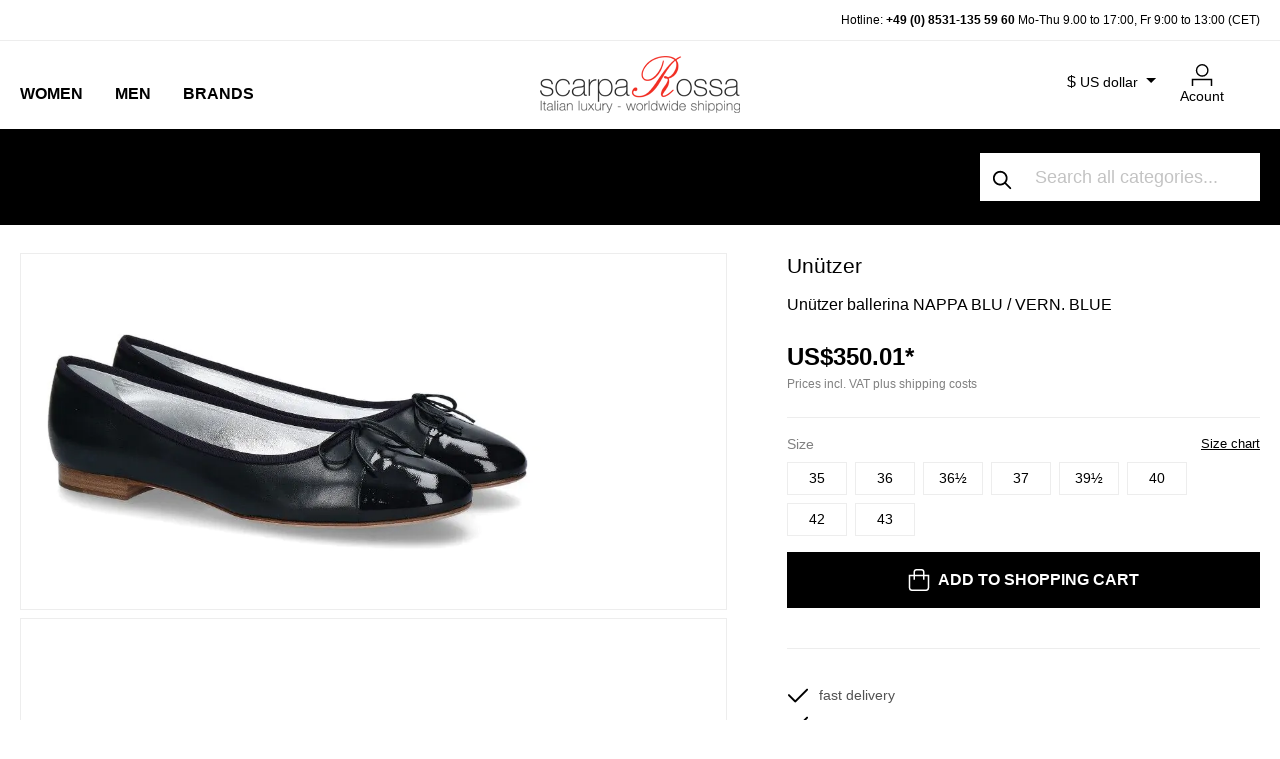

--- FILE ---
content_type: text/html; charset=UTF-8
request_url: https://www.scarparossa.com/unuetzer-ballerina-nappa-blu-vern-blue
body_size: 44103
content:

<!DOCTYPE html>

<html lang="en-GB"
      itemscope="itemscope"
      itemtype="https://schema.org/WebPage">

                            
    <head>
                                            <meta charset="utf-8">
            
            <script>
            let gtmIsTrackingProductClicks = Boolean(1), gtmContainerId = 'GTM-KPDWR4K', hasSWConsentSupport = Boolean(Number(1));
            window.wbmScriptIsSet = false;
        </script>
        <script type="text/javascript">
            window.dataLayer = window.dataLayer || [];
            window.dataLayer.push({"ecommerce":{"currencyCode":"USD","detail":{"actionField":{"list":"Ballet flats"},"products":[{"category":"Ballet flats","price":350.01,"brand":"Un\u00fctzer","id":"221800060.3","name":"Un\u00fctzer ballerina NAPPA BLU \/ VERN. BLUE","variant":"37\u00bd"}]}},"google_tag_params":{"ecomm_prodid":221800060.3,"ecomm_pagetype":"product"}});

                    </script>                <!-- WbmTagManagerEcomm Head Snippet Start -->
        <script id="wbmTagManger" type="text/javascript">
            function getCookie(name) {
                var cookieMatch = document.cookie.match(name + '=(.*?)(;|$)');
                return cookieMatch && decodeURI(cookieMatch[1]);
            }

            var gtmCookieSet = getCookie('wbm-tagmanager-enabled');
            
            var googleTag = function(w,d,s,l,i){w[l]=w[l]||[];w[l].push({'gtm.start':new Date().getTime(),event:'gtm.js'});var f=d.getElementsByTagName(s)[0],j=d.createElement(s),dl=l!='dataLayer'?'&l='+l:'';j.async=true;j.src='https://www.googletagmanager.com/gtm.js?id='+i+dl+'';f.parentNode.insertBefore(j,f);};
            

            if (hasSWConsentSupport && gtmCookieSet === null) {
                window.wbmGoogleTagmanagerId = gtmContainerId;
                window.wbmScriptIsSet = false;
                window.googleTag = googleTag;
            } else {
                window.wbmScriptIsSet = true;
                googleTag(window, document, 'script', 'dataLayer', gtmContainerId);
                googleTag = null;
            }
        </script><!-- WbmTagManagerEcomm Head Snippet End -->    
                 <meta name="viewport" content="width=device-width, initial-scale=1, maximum-scale=1, shrink-to-fit=no">

                            <meta name="author"
                      content=""/>
                <meta name="robots"
                      content="index,follow"/>
                <meta name="revisit-after"
                      content="15 days"/>
                <meta name="keywords"
                      content="women&#039;s shoes, Ballerinas, brand, Unützer, brands, Unützer"/>
                <meta name="description"
                      content="The classic Unützer ballerina in dark blue nappa leather has a patent tip and excells in quality and fit. The ballerina has a fine leather lining and a leather insole."/>
            
                    <meta property="og:type"
          content="product"/>
    <meta property="og:site_name"
          content="Scarparossa"/>
    <meta property="og:url"
          content="https://www.scarparossa.com/unuetzer-ballerina-nappa-blu-vern.-blue-37-5.html"/>
    <meta property="og:title"
          content="Unützer ballerina NAPPA BLU / VERN. BLUE"/>

    <meta property="og:description"
          content="The classic Unützer ballerina in dark blue nappa leather has a patent tip and excells in quality and fit. The ballerina has a fine leather lining and a leather insole."/>
    <meta property="og:image"
          content="https://www.scarparossa.com/media/48/82/ce/1691591303/unuetzer-ballerina-221800060__1.jpg"/>

            <meta property="product:brand"
              content="Unützer"/>
    
            <meta property="product:price:amount"
          content="350.01"/>
    <meta property="product:price:currency"
          content="USD"/>
    <meta property="product:product_link"
          content="https://www.scarparossa.com/unuetzer-ballerina-nappa-blu-vern.-blue-37-5.html"/>

    <meta name="twitter:card"
          content="product"/>
    <meta name="twitter:site"
          content="Scarparossa"/>
    <meta name="twitter:title"
          content="Unützer ballerina NAPPA BLU / VERN. BLUE"/>
    <meta name="twitter:description"
          content="The classic Unützer ballerina in dark blue nappa leather has a patent tip and excells in quality and fit. The ballerina has a fine leather lining and a leather insole."/>
    <meta name="twitter:image"
          content="https://www.scarparossa.com/media/48/82/ce/1691591303/unuetzer-ballerina-221800060__1.jpg"/>


    

                            <meta itemprop="copyrightHolder"
                      content="Scarparossa"/>
                <meta itemprop="copyrightYear"
                      content=""/>
                <meta itemprop="isFamilyFriendly"
                      content="false"/>
                <meta itemprop="image"
                      content="https://www.scarparossa.com/media/ab/d4/9f/1611229049/logo.gif"/>
            
                                                
    
                <style>
            .is-tanmar-infinite-scrolling.is-ctl-navigation .pagination-nav, .is-tanmar-infinite-scrolling.is-ctl-search .pagination-nav{
                display: none;
            }
        </style>
    
                    <link rel="shortcut icon"
                  href="https://www.scarparossa.com/media/79/80/01/1685960701/favicon_(5).gif">
        
                            
                            
                
                
    <link rel="canonical" href="https://www.scarparossa.com/unuetzer-ballerina-nappa-blu-vern-blue" />

                    <title itemprop="name">Unützer ballerina NAPPA BLU / VERN. BLUE</title>
        
            <link rel="preload" href="/bundles/cityschuh/font/jost/jost-v14-latin-ext_latin-300.woff2" as="font" type="font/woff2" crossorigin>
    <link rel="preload" href="/bundles/cityschuh/font/jost/jost-v14-latin-ext_latin-regular.woff2" as="font" type="font/woff2" crossorigin>
    <link rel="preload" href="/bundles/cityschuh/font/jost/jost-v14-latin-ext_latin-500.woff2" as="font" type="font/woff2" crossorigin>
    <link rel="preload" href="/bundles/cityschuh/font/jost/jost-v14-latin-ext_latin-600.woff2" as="font" type="font/woff2" crossorigin>
    <link rel="preload" href="/bundles/cityschuh/font/jost/jost-v14-latin-ext_latin-700.woff2" as="font" type="font/woff2" crossorigin>
    <link rel="preload" href="/bundles/cityschuh/font/jost/jost-v14-latin-ext_latin-800.woff2" as="font" type="font/woff2" crossorigin>
                                                                      <link rel="stylesheet"
                      href="https://www.scarparossa.com/theme/a46b040bcaa51212cf9cccff9667cf62/css/all.css?1747808022587279">
                                    

      
                

                        <script>
        window.features = {"V6_5_0_0":false,"v6.5.0.0":false,"PERFORMANCE_TWEAKS":false,"performance.tweaks":false,"FEATURE_NEXT_1797":false,"feature.next.1797":false,"FEATURE_NEXT_16710":false,"feature.next.16710":false,"FEATURE_NEXT_13810":false,"feature.next.13810":false,"FEATURE_NEXT_13250":false,"feature.next.13250":false,"FEATURE_NEXT_17276":false,"feature.next.17276":false,"FEATURE_NEXT_16151":false,"feature.next.16151":false,"FEATURE_NEXT_16155":false,"feature.next.16155":false,"FEATURE_NEXT_19501":false,"feature.next.19501":false,"FEATURE_NEXT_15053":false,"feature.next.15053":false,"FEATURE_NEXT_18215":false,"feature.next.18215":false,"FEATURE_NEXT_15815":false,"feature.next.15815":false,"FEATURE_NEXT_14699":false,"feature.next.14699":false,"FEATURE_NEXT_15707":false,"feature.next.15707":false,"FEATURE_NEXT_14360":false,"feature.next.14360":false,"FEATURE_NEXT_15172":false,"feature.next.15172":false,"FEATURE_NEXT_14001":false,"feature.next.14001":false,"FEATURE_NEXT_7739":false,"feature.next.7739":false,"FEATURE_NEXT_16200":false,"feature.next.16200":false,"FEATURE_NEXT_13410":false,"feature.next.13410":false,"FEATURE_NEXT_15917":false,"feature.next.15917":false,"FEATURE_NEXT_15957":false,"feature.next.15957":false,"FEATURE_NEXT_13601":false,"feature.next.13601":false,"FEATURE_NEXT_16992":false,"feature.next.16992":false,"FEATURE_NEXT_7530":false,"feature.next.7530":false,"FEATURE_NEXT_16824":false,"feature.next.16824":false,"FEATURE_NEXT_16271":false,"feature.next.16271":false,"FEATURE_NEXT_15381":false,"feature.next.15381":false,"FEATURE_NEXT_17275":false,"feature.next.17275":false,"FEATURE_NEXT_17016":false,"feature.next.17016":false,"FEATURE_NEXT_16236":false,"feature.next.16236":false,"FEATURE_NEXT_16640":false,"feature.next.16640":false,"FEATURE_NEXT_17858":false,"feature.next.17858":false,"FEATURE_NEXT_6758":false,"feature.next.6758":false,"FEATURE_NEXT_19048":false,"feature.next.19048":false,"FEATURE_NEXT_19822":false,"feature.next.19822":false,"FEATURE_NEXT_18129":false,"feature.next.18129":false,"FEATURE_NEXT_19163":false,"feature.next.19163":false,"FEATURE_NEXT_18187":false,"feature.next.18187":false,"FEATURE_NEXT_17978":false,"feature.next.17978":false,"FEATURE_NEXT_11634":false,"feature.next.11634":false,"FEATURE_NEXT_21547":false,"feature.next.21547":false,"FEATURE_NEXT_22900":false,"feature.next.22900":false};
    </script>
        
                                                        
    
                
        	                    
            

	<link rel="preconnect" href="https://challenges.cloudflare.com" />
	<script src="https://challenges.cloudflare.com/turnstile/v0/api.js" async defer></script>

                
                                    <script>
                    window.useDefaultCookieConsent = true;
                </script>
                    
            </head>

    <body class="is-ctl-product is-act-index is-tanmar-infinite-scrolling ">

                                        <noscript>
                <iframe src="https://www.googletagmanager.com/ns.html?id=GTM-KPDWR4K"
                        height="0" width="0" style="display:none;visibility:hidden"></iframe>
            </noscript>
                            <noscript class="noscript-main">
                
    <div role="alert"
         class="alert alert-info alert-has-icon">
                                                        <span class="icon icon-info">
                        <svg xmlns="http://www.w3.org/2000/svg" xmlns:xlink="http://www.w3.org/1999/xlink" width="24" height="24" viewBox="0 0 24 24"><defs><path d="M12 7c.5523 0 1 .4477 1 1s-.4477 1-1 1-1-.4477-1-1 .4477-1 1-1zm1 9c0 .5523-.4477 1-1 1s-1-.4477-1-1v-5c0-.5523.4477-1 1-1s1 .4477 1 1v5zm11-4c0 6.6274-5.3726 12-12 12S0 18.6274 0 12 5.3726 0 12 0s12 5.3726 12 12zM12 2C6.4772 2 2 6.4772 2 12s4.4772 10 10 10 10-4.4772 10-10S17.5228 2 12 2z" id="icons-default-info" /></defs><use xlink:href="#icons-default-info" fill="#758CA3" fill-rule="evenodd" /></svg>
        </span>                                    
                    <div class="alert-content-container">
                                                    
                                    <div class="alert-content">
                                                    To be able to use the full range of Shopware 6, we recommend activating Javascript in your browser.
                                            </div>
                
                                                                </div>
            </div>
            </noscript>
        

                
    
                        
    <header class="header-main" data-flyout-menu="true">
        
            <script type="text/javascript">
                window.cityschuh_current_category = {};
                window.cityschuh_current_category.id = '53e09665f28e4a1895a9d87ff36d3667';
                window.cityschuh_current_category.name = '';
                window.cityschuh_current_category.level = '2';
            </script>

                        <div class="search-holder d-sm-none">
            <div class="collapse" id="searchCollapse"></div>
        </div>
                    <div class="hotline-top-bar">
        <div class="container">
            <div class="row text-center text-md-right">
                <div class="col">
                    <p>Hotline: <a href="tel:+4985311355960">+49 (0) 8531-135 59 60</a> Mo-Thu 9.00 to 17:00, Fr 9:00 to 13:00 (CET)</p>
                </div>
            </div>
        </div>
    </div>
    
            <div class="header-wrapper">
            <div class="container">
                <div class="row">
                                            <div class="col-sm-4 col-lg-4 align-items-end d-flex">
                                <div class="main-navigation" data-default-category-id="">
                                        <nav class="nav main-navigation-menu"
                         itemscope="itemscope"
                         itemtype="http://schema.org/SiteNavigationElement">


                                                                                                                                                    
                                                                                                            <a class="nav-link main-navigation-link"
                                           href="https://www.scarparossa.com/Women/"
                                           itemprop="url"
                                                                                            data-flyout-menu-trigger="f35d5f82706b423cbe8e8eef43d5521b"
                                                                                       title="Women">
                                                <span itemprop="name">Women</span>
                                        </a>
                                                                                                                                                                                                
                                                                                                            <a class="nav-link main-navigation-link"
                                           href="https://www.scarparossa.com/Men/"
                                           itemprop="url"
                                                                                            data-flyout-menu-trigger="06fc331500994e97ba8b186d980515ea"
                                                                                       title="Men">
                                                <span itemprop="name">Men</span>
                                        </a>
                                                                                                                                                                                                
                                                                                                            <a class="nav-link main-navigation-link"
                                           href="https://www.scarparossa.com/Brands/"
                                           itemprop="url"
                                                                                            data-flyout-menu-trigger="17ab3cafd22742f593a30d079884c69b"
                                                                                       title="Brands">
                                                <span itemprop="name">Brands</span>
                                        </a>
                                                                                                                                            </nav>
                            </div>
                        </div>
                    
                                            <div class="col-sm-4 col-lg-4 d-none d-sm-flex flex-wrap align-items-end justify-content-center">
                                <div class="header-logo-main">
                    <a class="header-logo-main-link"
               href="/"
               title="Go to homepage">
                                    <picture>
                                                                            
                                                                            
                                                                                    <source srcset="https://www.scarparossa.com/media/ab/d4/9f/1611229049/logo.gif"
                                        alt="Go to homepage"
                                        class="img-fluid header-logo-main-img"
                                        type="image/webp"
                                />
                                <img src="https://www.scarparossa.com/media/ab/d4/9f/1611229049/logo.gif"
                                     alt="Go to homepage"
                                     class="img-fluid header-logo-main-img"/>
                                                                        </picture>
                            </a>
            </div>
                        </div>
                    
                                            <div class="col-sm-4 col-lg-4 order-1 col-sm-auto order-sm-2 header-actions-col pl-0 pr-0 pl-sm-4 pr-sm-4">
                                                                            
            <div class="d-sm-none currency-mobile">
            <div class="top-bar-currency">
                            <form method="post"
                      action="/checkout/configure"
                      class="currency-form"
                      data-form-auto-submit="true">

                                            <input type="hidden" name="_csrf_token" value="64f69a6a.B_3ZYjjeRUhVoyDtgS3aLT5EIYgKVv1f294bzIeBgPY.RdCoVUKsHAQP7A2c2EeVXFINaf5NLtALkL1foOjo4btkk7oUfJ13ORLGTw">
                    
                                            <div class="currencies-menu dropdown">
                                                            <button class="btn dropdown-toggle top-bar-nav-btn"
                                        type="button"
                                        id="currenciesDropdown-top-bar"
                                        data-toggle="dropdown"
                                        aria-haspopup="true"
                                        aria-expanded="false">
                                                                            $
                                        <span>US dollar</span>
                                                                    </button>
                            
                                                            <div class="top-bar-list dropdown-menu dropdown-menu-right"
                                     aria-labelledby="currenciesDropdown-top-bar">
                                                                                                                        <div class="top-bar-list-item dropdown-item item-checked"
                                                 title="USD">
                                                                                                    <label class="top-bar-list-label"
                                                           for="top-bar-3906d20d4f1f41de9fae8f70a62ae87a">
                                                                                                                    <input class="top-bar-list-radio"
                                                                   id="top-bar-3906d20d4f1f41de9fae8f70a62ae87a"
                                                                   value="3906d20d4f1f41de9fae8f70a62ae87a"
                                                                   name="currencyId"
                                                                   type="radio"
                                                                     checked>
                                                            $ USD
                                                                                                            </label>
                                                                                            </div>
                                                                                                                                                                <div class="top-bar-list-item dropdown-item"
                                                 title="EUR">
                                                                                                    <label class="top-bar-list-label"
                                                           for="top-bar-b7d2554b0ce847cd82f3ac9bd1c0dfca">
                                                                                                                    <input class="top-bar-list-radio"
                                                                   id="top-bar-b7d2554b0ce847cd82f3ac9bd1c0dfca"
                                                                   value="b7d2554b0ce847cd82f3ac9bd1c0dfca"
                                                                   name="currencyId"
                                                                   type="radio"
                                                                    >
                                                            € EUR
                                                                                                            </label>
                                                                                            </div>
                                                                                                                                                                <div class="top-bar-list-item dropdown-item"
                                                 title="CAD">
                                                                                                    <label class="top-bar-list-label"
                                                           for="top-bar-ba17ec4c290a456db3f1b03908e59cec">
                                                                                                                    <input class="top-bar-list-radio"
                                                                   id="top-bar-ba17ec4c290a456db3f1b03908e59cec"
                                                                   value="ba17ec4c290a456db3f1b03908e59cec"
                                                                   name="currencyId"
                                                                   type="radio"
                                                                    >
                                                            $ CAD
                                                                                                            </label>
                                                                                            </div>
                                                                                                                                                                <div class="top-bar-list-item dropdown-item"
                                                 title="AUD">
                                                                                                    <label class="top-bar-list-label"
                                                           for="top-bar-cd430afcf2c64134adc9e3382cd20e07">
                                                                                                                    <input class="top-bar-list-radio"
                                                                   id="top-bar-cd430afcf2c64134adc9e3382cd20e07"
                                                                   value="cd430afcf2c64134adc9e3382cd20e07"
                                                                   name="currencyId"
                                                                   type="radio"
                                                                    >
                                                            AU$ AUD
                                                                                                            </label>
                                                                                            </div>
                                                                                                                                                                <div class="top-bar-list-item dropdown-item"
                                                 title="GBP">
                                                                                                    <label class="top-bar-list-label"
                                                           for="top-bar-ff7b0f1b37fe4c3c93b8e6f8fcad624f">
                                                                                                                    <input class="top-bar-list-radio"
                                                                   id="top-bar-ff7b0f1b37fe4c3c93b8e6f8fcad624f"
                                                                   value="ff7b0f1b37fe4c3c93b8e6f8fcad624f"
                                                                   name="currencyId"
                                                                   type="radio"
                                                                    >
                                                            £ GBP
                                                                                                            </label>
                                                                                            </div>
                                                                                                            </div>
                            
                                                            <input name="redirectTo"
                                       type="hidden"
                                       value="frontend.detail.page"/>

                                                                    <input name="redirectParameters[productId]"
                                           type="hidden"
                                           value="ba8559bc988647f1b0b414b60fe2ace6">
                                                                                    </div>
                                    </form>
                    </div>
        </div>
                                                            <div class="mobile-header-wrapper row no-gutters justify-content-between justify-content-sm-end flex-nowrap flex-sm-wrap">
                                                                    <div class="col-auto d-sm-none menu-trigger">
                                        <div class="menu-button">
                                                                                            <button class="btn nav-main-toggle-btn header-actions-btn"
                                                        type="button"
                                                        data-offcanvas-menu="true"
                                                        aria-label="Menu">
                                                                                                            <span class="icon icon-menu-mobile icon-xl">
                        <svg xmlns="http://www.w3.org/2000/svg" width="32" height="32" viewBox="0 0 32 32">
    <defs>
        <style>.a{fill:none;}.b{font-size:10px;font-family:Jost-Medium, Jost;font-weight:500;}</style>
    </defs>
    <rect class="a" width="32" height="32"/>
    <g transform="translate(-667 -482.713)">
        <rect class="a" width="32" height="32" transform="translate(667 482.713)"/>
    </g>
    <rect width="20" height="1.5" transform="translate(6 6)"/>
    <rect width="10" height="1.5" transform="translate(6 11)"/>
    <text class="b" transform="translate(16 27)">
        <tspan x="-14.255" y="0">MENU</tspan>
    </text>
</svg>
        </span>                                                                                                    </button>
                                                                                    </div>
                                    </div>
                                
                                                                    <div class="col-auto d-sm-none">
                                        <div class="search-toggle">
                                            <button class="btn header-actions-btn search-toggle-btn js-search-toggle-btn collapsed"
                                                    type="button"
                                                    data-toggle="collapse"
                                                    data-target="#searchCollapse"
                                                    aria-expanded="false"
                                                    aria-controls="searchCollapse"
                                                    aria-label="Search">
                                                <span class="icon icon-search">
                        <svg xmlns="http://www.w3.org/2000/svg" xmlns:xlink="http://www.w3.org/1999/xlink" width="24" height="24" viewBox="0 0 24 24"><defs><path d="M10.0944 16.3199 4.707 21.707c-.3905.3905-1.0237.3905-1.4142 0-.3905-.3905-.3905-1.0237 0-1.4142L8.68 14.9056C7.6271 13.551 7 11.8487 7 10c0-4.4183 3.5817-8 8-8s8 3.5817 8 8-3.5817 8-8 8c-1.8487 0-3.551-.627-4.9056-1.6801zM15 16c3.3137 0 6-2.6863 6-6s-2.6863-6-6-6-6 2.6863-6 6 2.6863 6 6 6z" id="icons-default-search" /></defs><use xlink:href="#icons-default-search" fill="#758CA3" fill-rule="evenodd" /></svg>
        </span>                                            </button>
                                        </div>
                                    </div>
                                
                                                                    <div class="col-auto d-sm-none mobile-logo">
                                            <div class="header-logo-main">
                    <a class="header-logo-main-link"
               href="/"
               title="Go to homepage">
                                    <picture>
                                                                            
                                                                            
                                                                                    <source srcset="https://www.scarparossa.com/media/ab/d4/9f/1611229049/logo.gif"
                                        alt="Go to homepage"
                                        class="img-fluid header-logo-main-img"
                                        type="image/webp"
                                />
                                <img src="https://www.scarparossa.com/media/ab/d4/9f/1611229049/logo.gif"
                                     alt="Go to homepage"
                                     class="img-fluid header-logo-main-img"/>
                                                                        </picture>
                            </a>
            </div>
                                    </div>
                                
                                                                                    
    <div class="col-auto d-none d-sm-flex">
        <div class="top-bar-nav-item top-bar-currency">
                            <form method="post"
                      action="/checkout/configure"
                      class="currency-form"
                      data-form-auto-submit="true">

                                            <input type="hidden" name="_csrf_token" value="64f69a6a.B_3ZYjjeRUhVoyDtgS3aLT5EIYgKVv1f294bzIeBgPY.RdCoVUKsHAQP7A2c2EeVXFINaf5NLtALkL1foOjo4btkk7oUfJ13ORLGTw">
                    
                                            <div class="currencies-menu dropdown">
                                                            <button class="btn dropdown-toggle top-bar-nav-btn"
                                        type="button"
                                        id="currenciesDropdown-top-bar"
                                        data-toggle="dropdown"
                                        aria-haspopup="true"
                                        aria-expanded="false">
                                                                            $
                                        <span class="top-bar-nav-text">US dollar</span>
                                                                    </button>
                            
                                                            <div class="top-bar-list dropdown-menu dropdown-menu-right"
                                     aria-labelledby="currenciesDropdown-top-bar">
                                                                                                                        <div class="top-bar-list-item dropdown-item item-checked"
                                                 title="USD">
                                                                                                    <label class="top-bar-list-label"
                                                           for="top-bar-3906d20d4f1f41de9fae8f70a62ae87a">
                                                                                                                    <input class="top-bar-list-radio"
                                                                   id="top-bar-3906d20d4f1f41de9fae8f70a62ae87a"
                                                                   value="3906d20d4f1f41de9fae8f70a62ae87a"
                                                                   name="currencyId"
                                                                   type="radio"
                                                                     checked>
                                                            $ USD
                                                                                                            </label>
                                                                                            </div>
                                                                                                                                                                <div class="top-bar-list-item dropdown-item"
                                                 title="EUR">
                                                                                                    <label class="top-bar-list-label"
                                                           for="top-bar-b7d2554b0ce847cd82f3ac9bd1c0dfca">
                                                                                                                    <input class="top-bar-list-radio"
                                                                   id="top-bar-b7d2554b0ce847cd82f3ac9bd1c0dfca"
                                                                   value="b7d2554b0ce847cd82f3ac9bd1c0dfca"
                                                                   name="currencyId"
                                                                   type="radio"
                                                                    >
                                                            € EUR
                                                                                                            </label>
                                                                                            </div>
                                                                                                                                                                <div class="top-bar-list-item dropdown-item"
                                                 title="CAD">
                                                                                                    <label class="top-bar-list-label"
                                                           for="top-bar-ba17ec4c290a456db3f1b03908e59cec">
                                                                                                                    <input class="top-bar-list-radio"
                                                                   id="top-bar-ba17ec4c290a456db3f1b03908e59cec"
                                                                   value="ba17ec4c290a456db3f1b03908e59cec"
                                                                   name="currencyId"
                                                                   type="radio"
                                                                    >
                                                            $ CAD
                                                                                                            </label>
                                                                                            </div>
                                                                                                                                                                <div class="top-bar-list-item dropdown-item"
                                                 title="AUD">
                                                                                                    <label class="top-bar-list-label"
                                                           for="top-bar-cd430afcf2c64134adc9e3382cd20e07">
                                                                                                                    <input class="top-bar-list-radio"
                                                                   id="top-bar-cd430afcf2c64134adc9e3382cd20e07"
                                                                   value="cd430afcf2c64134adc9e3382cd20e07"
                                                                   name="currencyId"
                                                                   type="radio"
                                                                    >
                                                            AU$ AUD
                                                                                                            </label>
                                                                                            </div>
                                                                                                                                                                <div class="top-bar-list-item dropdown-item"
                                                 title="GBP">
                                                                                                    <label class="top-bar-list-label"
                                                           for="top-bar-ff7b0f1b37fe4c3c93b8e6f8fcad624f">
                                                                                                                    <input class="top-bar-list-radio"
                                                                   id="top-bar-ff7b0f1b37fe4c3c93b8e6f8fcad624f"
                                                                   value="ff7b0f1b37fe4c3c93b8e6f8fcad624f"
                                                                   name="currencyId"
                                                                   type="radio"
                                                                    >
                                                            £ GBP
                                                                                                            </label>
                                                                                            </div>
                                                                                                            </div>
                            
                                                            <input name="redirectTo"
                                       type="hidden"
                                       value="frontend.detail.page"/>

                                                                    <input name="redirectParameters[productId]"
                                           type="hidden"
                                           value="ba8559bc988647f1b0b414b60fe2ace6">
                                                                                    </div>
                                    </form>
                    </div>
</div>
                                    
                                                                    <div class="col-auto">
                                        <div class="account-menu">
                                                <div class="dropdown">
                    <button class="btn account-menu-btn header-actions-btn"
                    type="button"
                    id="accountWidget"
                    data-offcanvas-account-menu="true"
                    data-toggle="dropdown"
                    aria-haspopup="true"
                    aria-expanded="false"
                    aria-label="My account">
                <span class="icon icon-avatar">
                        <svg id="icons_my_account_my_account_black" data-name="icons/my_account/my_account_black" xmlns="http://www.w3.org/2000/svg" width="21.546" height="23.19" viewBox="0 0 21.546 23.19">
  <g id="Group_28" data-name="Group 28" transform="translate(-672.477 -487.123)">
    <g id="Group_27" data-name="Group 27">
      <g id="Group_25" data-name="Group 25">
        <path id="Path_36" data-name="Path 36" d="M694.023,510.313h-1.5v-6.068H673.977v6.068h-1.5v-7.568h21.546Z"/>
      </g>
      <g id="Group_26" data-name="Group 26">
        <path id="Path_37" data-name="Path 37" d="M683.455,500.623a6.75,6.75,0,1,1,6.75-6.75A6.757,6.757,0,0,1,683.455,500.623Zm0-12a5.25,5.25,0,1,0,5.25,5.25A5.256,5.256,0,0,0,683.455,488.623Z"/>
      </g>
    </g>
  </g>
</svg>

        </span>                <span class="text">Acount</span>
            </button>
        
                    <div class="dropdown-menu dropdown-menu-right account-menu-dropdown js-account-menu-dropdown"
                 aria-labelledby="accountWidget">
                

        
                    <button class="btn btn-block offcanvas-close js-offcanvas-close sticky-top">
                    <span class="icon icon-x icon-sm">
                        <svg xmlns="http://www.w3.org/2000/svg" xmlns:xlink="http://www.w3.org/1999/xlink" width="24" height="24" viewBox="0 0 24 24"><defs><path d="m10.5858 12-7.293-7.2929c-.3904-.3905-.3904-1.0237 0-1.4142.3906-.3905 1.0238-.3905 1.4143 0L12 10.5858l7.2929-7.293c.3905-.3904 1.0237-.3904 1.4142 0 .3905.3906.3905 1.0238 0 1.4143L13.4142 12l7.293 7.2929c.3904.3905.3904 1.0237 0 1.4142-.3906.3905-1.0238.3905-1.4143 0L12 13.4142l-7.2929 7.293c-.3905.3904-1.0237.3904-1.4142 0-.3905-.3906-.3905-1.0238 0-1.4143L10.5858 12z" id="icons-default-x" /></defs><use xlink:href="#icons-default-x" fill="#758CA3" fill-rule="evenodd" /></svg>
        </span>        
                    Close menu
            </button>

    
                    <div class="offcanvas-content-container">
                <div class="account-menu">
                                    <div class="dropdown-header account-menu-header">
                    My account
                </div>
                    
                                    <div class="account-menu-login">
                    <a href="/account/login"
                       title="Login"
                       class="btn btn-primary account-menu-login-button">
                        Login
                    </a>

                    <div class="account-menu-register">
                        or <a href="/account/login"
                                                            title="sign up">sign up</a>
                    </div>
                </div>
                    
                    <div class="account-menu-links">
                    <div class="header-account-menu">
        <div class="card account-menu-inner">
                                        
                                                <div class="list-group list-group-flush account-aside-list-group">
                        
                                                                    <a href="/account"
                                   title="Overview"
                                   class="list-group-item list-group-item-action account-aside-item">
                                    Overview
                                </a>
                            
                                                            <a href="/account/profile"
                                   title="Your profile"
                                   class="list-group-item list-group-item-action account-aside-item">
                                    Your profile
                                </a>
                            
                                                            <a href="/account/address"
                                   title="Addresses"
                                   class="list-group-item list-group-item-action account-aside-item">
                                    Addresses
                                </a>
                            
                                                            <a href="/account/payment"
                                   title="Payment methods"
                                   class="list-group-item list-group-item-action account-aside-item">
                                    Payment methods
                                </a>
                            
                                                            <a href="/account/order"
                                   title="Orders"
                                   class="list-group-item list-group-item-action account-aside-item">
                                    Orders
                                </a>
                                                    
    
                 <a href="/account/data"
        title="Data Request"
        class="list-group-item list-group-item-action account-aside-item">
        Data Request
        </a>
        

    
                    </div>
                            
                                                </div>
    </div>
            </div>
            </div>
        </div>
                </div>
            </div>
                                        </div>
                                    </div>
                                
                                                                    <div class="col-auto d-none">
                                        <div class="wishlist-item">
                                                
            <span class="header-wishlist-icon">
            <span class="icon icon-heart">
                        <svg xmlns="http://www.w3.org/2000/svg" xmlns:xlink="http://www.w3.org/1999/xlink" width="24" height="24" viewBox="0 0 24 24"><defs><path d="M20.0139 12.2998c1.8224-1.8224 1.8224-4.7772 0-6.5996-1.8225-1.8225-4.7772-1.8225-6.5997 0L12 7.1144l-1.4142-1.4142c-1.8225-1.8225-4.7772-1.8225-6.5997 0-1.8224 1.8224-1.8224 4.7772 0 6.5996l7.519 7.519a.7.7 0 0 0 .9899 0l7.5189-7.519zm1.4142 1.4142-7.519 7.519c-1.0543 1.0544-2.7639 1.0544-3.8183 0L2.572 13.714c-2.6035-2.6035-2.6035-6.8245 0-9.428 2.6035-2.6035 6.8246-2.6035 9.4281 0 2.6035-2.6035 6.8246-2.6035 9.428 0 2.6036 2.6035 2.6036 6.8245 0 9.428z" id="icons-default-heart" /></defs><use xlink:href="#icons-default-heart" fill="#758CA3" fill-rule="evenodd" /></svg>
        </span>        </span>
    
        
    
    <span class="badge badge-primary header-wishlist-badge"
          id="wishlist-basket"
          data-wishlist-storage="true"
          data-wishlist-storage-options="{&quot;listPath&quot;:&quot;\/wishlist\/list&quot;,&quot;mergePath&quot;:&quot;\/wishlist\/merge&quot;,&quot;tokenMergePath&quot;:&quot;f6bea73b5dd0ba5c21031b.NSpGwhKt4gWNDBxpdgLndrA1-kqpsD4spQIXelrDPUY.ah9r8ETFlXW_PmhaIWuqOcZ6iSOb13NnnEpmSTX0CRd6RjGSKuqHceFKdw&quot;,&quot;pageletPath&quot;:&quot;\/wishlist\/merge\/pagelet&quot;,&quot;tokenPageletPath&quot;:&quot;1e5c.A-a8UEa9fKsLpx-QxCoBCXzbIRQjl-kjLAufK7EFkeE.cKTxEyrrDN5OwEWkrR9QZAmtF15O7q10Z1_ab9c157NEks4aGc4J5n6ffA&quot;}"
          data-wishlist-widget="true"
          data-wishlist-widget-options="{&quot;showCounter&quot;:true}"
    ></span>
                                        </div>
                                    </div>
                                
                                                                    <div class="col-auto">
                                        <div class="header-cart">
                                            <a class="btn header-cart-btn header-actions-btn"
                                               href="/checkout/cart"
                                               data-cart-widget="true"
                                               title="Shopping cart"
                                               aria-label="Shopping cart">
                                                    <span class="header-cart-icon">
        <span class="icon icon-bag">
                        <svg id="icons_cart_cart_black" data-name="icons/cart/cart_black" xmlns="http://www.w3.org/2000/svg" width="20.524" height="22.081" viewBox="0 0 20.524 22.081">
  <g id="Group_33" data-name="Group 33" transform="translate(-746.738 -487.672)">
    <g id="Group_32" data-name="Group 32">
      <g id="Group_30" data-name="Group 30">
        <path id="Path_38" data-name="Path 38" d="M763.828,509.753H750.172a3.437,3.437,0,0,1-3.434-3.432V493.366h20.524v12.955A3.437,3.437,0,0,1,763.828,509.753Zm-15.59-14.887v11.455a1.935,1.935,0,0,0,1.934,1.932h13.656a1.935,1.935,0,0,0,1.934-1.932V494.866Z"/>
      </g>
      <g id="Group_31" data-name="Group 31">
        <path id="Path_39" data-name="Path 39" d="M762.522,498.394h-1.5v-7.6a1.625,1.625,0,0,0-1.622-1.623h-4.8a1.625,1.625,0,0,0-1.622,1.623v7.6h-1.5v-7.6a3.126,3.126,0,0,1,3.122-3.123h4.8a3.126,3.126,0,0,1,3.122,3.123Z"/>
      </g>
    </g>
  </g>
</svg>

        </span>    </span>

    <span class="text">Cart </span>

    
                                                </a>
                                        </div>
                                    </div>
                                                            </div>
                        </div>
                                    </div>
            </div>
        </div>
    
            <div class="navigation-wrapper">
            <div class="container">
                <div class="row">
                                            <div class="nav-inner-wrapper col-sm-8 col-lg-9">
                                                                            <div class="nav-main">
                                                                                <div class="main-navigation-sub">
                                                                                                                                                                                                                                

                                                <div class="navigation-flyouts-custom">
                                                                                                                                                                        <div class="navigation-flyout-custom "
                                                 data-flyout-menu-id="f35d5f82706b423cbe8e8eef43d5521b" data-menu-name="women">
                                                                                                    
                                        <div class="navigation-inline-content">
                                    <div class="navigation-inline-categories">
                                                        
                                    
    <div class="mow navigation-flyout-categories is-level-0">
                                            
                                            <div class="inline-lvl-2  ">
                                                                        <a class="nav-item nav-link navigation-flyout-link is-level-0 "
                               href="https://www.scarparossa.com/women-s-shoes/featured"
                               itemprop="url"
                               data-item-id="15dcd11c4b1445f19d2bd896db3a7aa5"
                                                                            data-flyout-gbmenu-trigger="15dcd11c4b1445f19d2bd896db3a7aa5"
                                                                   title="New Arrivals">
                                <span itemprop="name">New Arrivals</span>
                            </a>
                                            
                                                                            
                        
    <div class="navigation-flyout-categories is-level-1">
            </div>
                                                            </div>
                                                        
                                                                                <div class="inline-lvl-2   has-sub ">
                                                                        <a class="nav-item nav-link navigation-flyout-link is-level-0 "
                               href="https://www.scarparossa.com/women-s-shoes"
                               itemprop="url"
                               data-item-id="831889ea3e1e40688ab2867cc01095e5"
                                                                            data-flyout-gbmenu-trigger="831889ea3e1e40688ab2867cc01095e5"
                                                                   title="Shoes">
                                <span itemprop="name">Shoes</span>
                            </a>
                                            
                                                                            
                        
    <div class="navigation-flyout-categories is-level-1">
                                            
                                            <div class="inline-lvl-3  ">
                                                                        <a class="nav-item nav-link navigation-flyout-link is-level-1 "
                               href="https://www.scarparossa.com/women-s-shoes/sneakers"
                               itemprop="url"
                               data-item-id="b7b68e64b2fb424c82e92a448e592249"
                                                                   title="Sneakers">
                                <span itemprop="name">Sneakers</span>
                            </a>
                                            
                                                                            
                        
    <div class="navigation-flyout-categories is-level-2">
            </div>
                                                            </div>
                                                        
                                            <div class="inline-lvl-3  ">
                                                                        <a class="nav-item nav-link navigation-flyout-link is-level-1 "
                               href="https://www.scarparossa.com/women-s-shoes/ballet-flats"
                               itemprop="url"
                               data-item-id="e06b9475e4dc448fa067d4b0e7bc1c4b"
                                                                   title="Ballet flats">
                                <span itemprop="name">Ballet flats</span>
                            </a>
                                            
                                                                            
                        
    <div class="navigation-flyout-categories is-level-2">
            </div>
                                                            </div>
                                                        
                                            <div class="inline-lvl-3  ">
                                                                        <a class="nav-item nav-link navigation-flyout-link is-level-1 "
                               href="https://www.scarparossa.com/women-s-shoes/pumps"
                               itemprop="url"
                               data-item-id="51130f49054d434383ac1ea52d16ba5f"
                                                                   title="Pumps">
                                <span itemprop="name">Pumps</span>
                            </a>
                                            
                                                                            
                        
    <div class="navigation-flyout-categories is-level-2">
            </div>
                                                            </div>
                                                        
                                            <div class="inline-lvl-3  ">
                                                                        <a class="nav-item nav-link navigation-flyout-link is-level-1 "
                               href="https://www.scarparossa.com/women-s-shoes/flats"
                               itemprop="url"
                               data-item-id="7b9fd012334b4fa9b914a9e88218701d"
                                                                   title="Flats">
                                <span itemprop="name">Flats</span>
                            </a>
                                            
                                                                            
                        
    <div class="navigation-flyout-categories is-level-2">
            </div>
                                                            </div>
                                                        
                                            <div class="inline-lvl-3  ">
                                                                        <a class="nav-item nav-link navigation-flyout-link is-level-1 "
                               href="https://www.scarparossa.com/women-s-shoes/mules"
                               itemprop="url"
                               data-item-id="4b4bf812556542d298aa8baab6a72e08"
                                                                   title="Mules">
                                <span itemprop="name">Mules</span>
                            </a>
                                            
                                                                            
                        
    <div class="navigation-flyout-categories is-level-2">
            </div>
                                                            </div>
                                                        
                                            <div class="inline-lvl-3  ">
                                                                        <a class="nav-item nav-link navigation-flyout-link is-level-1 "
                               href="https://www.scarparossa.com/women-s-shoes/sandals"
                               itemprop="url"
                               data-item-id="c004c064a1de4eda8407b7968a2d7ea4"
                                                                   title="Sandals">
                                <span itemprop="name">Sandals</span>
                            </a>
                                            
                                                                            
                        
    <div class="navigation-flyout-categories is-level-2">
            </div>
                                                            </div>
                                                        
                                            <div class="inline-lvl-3  ">
                                                                        <a class="nav-item nav-link navigation-flyout-link is-level-1 "
                               href="https://www.scarparossa.com/women-s-shoes/loafers"
                               itemprop="url"
                               data-item-id="0bec088ea5d54c1594dfd89aead3c56e"
                                                                   title="Trotteurs">
                                <span itemprop="name">Trotteurs</span>
                            </a>
                                            
                                                                            
                        
    <div class="navigation-flyout-categories is-level-2">
            </div>
                                                            </div>
                                                        
                                            <div class="inline-lvl-3  ">
                                                                        <a class="nav-item nav-link navigation-flyout-link is-level-1 "
                               href="https://www.scarparossa.com/women-s-shoes/espadrilles"
                               itemprop="url"
                               data-item-id="ce3ec6a1f8974093a1b128b4f5989f76"
                                                                   title="Espadrilles">
                                <span itemprop="name">Espadrilles</span>
                            </a>
                                            
                                                                            
                        
    <div class="navigation-flyout-categories is-level-2">
            </div>
                                                            </div>
                                                        
                                            <div class="inline-lvl-3  ">
                                                                        <a class="nav-item nav-link navigation-flyout-link is-level-1 "
                               href="https://www.scarparossa.com/women-s-shoes/house-slippers"
                               itemprop="url"
                               data-item-id="ce2d5c5d4a724e88a0a5fc20cc68e345"
                                                                   title="House slippers">
                                <span itemprop="name">House slippers</span>
                            </a>
                                            
                                                                            
                        
    <div class="navigation-flyout-categories is-level-2">
            </div>
                                                            </div>
                                                        
                                            <div class="inline-lvl-3  ">
                                                                        <a class="nav-item nav-link navigation-flyout-link is-level-1 "
                               href="https://www.scarparossa.com/women-s-shoes/lace-up"
                               itemprop="url"
                               data-item-id="c9cdcd75455e4bc892265679a75920c0"
                                                                   title="Lace-up">
                                <span itemprop="name">Lace-up</span>
                            </a>
                                            
                                                                            
                        
    <div class="navigation-flyout-categories is-level-2">
            </div>
                                                            </div>
                                                        
                                            <div class="inline-lvl-3  ">
                                                                        <a class="nav-item nav-link navigation-flyout-link is-level-1 "
                               href="https://www.scarparossa.com/women-s-shoes/moccasins"
                               itemprop="url"
                               data-item-id="7a70d645b60e42d4a7bcfe3aa7ae1a7e"
                                                                   title="Moccasins">
                                <span itemprop="name">Moccasins</span>
                            </a>
                                            
                                                                            
                        
    <div class="navigation-flyout-categories is-level-2">
            </div>
                                                            </div>
                                                        
                                            <div class="inline-lvl-3  ">
                                                                        <a class="nav-item nav-link navigation-flyout-link is-level-1 "
                               href="https://www.scarparossa.com/women-s-shoes/peeptoes"
                               itemprop="url"
                               data-item-id="48223048d06940cf87cb785937df2209"
                                                                   title="Peeptoes">
                                <span itemprop="name">Peeptoes</span>
                            </a>
                                            
                                                                            
                        
    <div class="navigation-flyout-categories is-level-2">
            </div>
                                                            </div>
                                                        
                                            <div class="inline-lvl-3  ">
                                                                        <a class="nav-item nav-link navigation-flyout-link is-level-1 "
                               href="https://www.scarparossa.com/women-s-shoes/traditional-brogues"
                               itemprop="url"
                               data-item-id="03af2c4e0d654df8a9158f611fbd83ed"
                                                                   title="Traditional brogues">
                                <span itemprop="name">Traditional brogues</span>
                            </a>
                                            
                                                                            
                        
    <div class="navigation-flyout-categories is-level-2">
            </div>
                                                            </div>
                                                        
                                            <div class="inline-lvl-3  ">
                                                                        <a class="nav-item nav-link navigation-flyout-link is-level-1 "
                               href="https://www.scarparossa.com/women-s-shoes/ankle-boots"
                               itemprop="url"
                               data-item-id="d7ce6287d3ae45d9a17eb9506429ce86"
                                                                   title="Ankle boots">
                                <span itemprop="name">Ankle boots</span>
                            </a>
                                            
                                                                            
                        
    <div class="navigation-flyout-categories is-level-2">
            </div>
                                                            </div>
                                                        
                                            <div class="inline-lvl-3  ">
                                                                        <a class="nav-item nav-link navigation-flyout-link is-level-1 "
                               href="https://www.scarparossa.com/women-s-shoes/wedges"
                               itemprop="url"
                               data-item-id="18d3d5edb16b46db8c9d5891e219c1e6"
                                                                   title="Wedges">
                                <span itemprop="name">Wedges</span>
                            </a>
                                            
                                                                            
                        
    <div class="navigation-flyout-categories is-level-2">
            </div>
                                                            </div>
                                                        
                                            <div class="inline-lvl-3  ">
                                                                        <a class="nav-item nav-link navigation-flyout-link is-level-1 "
                               href="https://www.scarparossa.com/women-s-shoes/fur-boots"
                               itemprop="url"
                               data-item-id="0b87c543e98d4091b71de00675a93586"
                                                                   title="Fur boots">
                                <span itemprop="name">Fur boots</span>
                            </a>
                                            
                                                                            
                        
    <div class="navigation-flyout-categories is-level-2">
            </div>
                                                            </div>
                                                        
                                            <div class="inline-lvl-3  ">
                                                                        <a class="nav-item nav-link navigation-flyout-link is-level-1 "
                               href="https://www.scarparossa.com/women-s-shoes/boots"
                               itemprop="url"
                               data-item-id="c9bdc56453674659b9d2588ac4a75bb3"
                                                                   title="Boots">
                                <span itemprop="name">Boots</span>
                            </a>
                                            
                                                                            
                        
    <div class="navigation-flyout-categories is-level-2">
            </div>
                                                            </div>
                                                        
                                            <div class="inline-lvl-3  ">
                                                                        <a class="nav-item nav-link navigation-flyout-link is-level-1 "
                               href="https://www.scarparossa.com/women-s-shoes/warm-lining"
                               itemprop="url"
                               data-item-id="e50c410fd8274e3e8a4b0869221031c3"
                                                                   title="Warm lining">
                                <span itemprop="name">Warm lining</span>
                            </a>
                                            
                                                                            
                        
    <div class="navigation-flyout-categories is-level-2">
            </div>
                                                            </div>
                                                        
                                            <div class="inline-lvl-3  ">
                                                                        <a class="nav-item nav-link navigation-flyout-link is-level-1 "
                               href="https://www.scarparossa.com/women-s-shoes/booties"
                               itemprop="url"
                               data-item-id="19d136c5a27e41efa906c35b0d64420b"
                                                                   title="Booties">
                                <span itemprop="name">Booties</span>
                            </a>
                                            
                                                                            
                        
    <div class="navigation-flyout-categories is-level-2">
            </div>
                                                            </div>
                                                        
                                            <div class="inline-lvl-3  ">
                                                                        <a class="nav-item nav-link navigation-flyout-link is-level-1 "
                               href="https://www.scarparossa.com/women-s-shoes/golfshoes"
                               itemprop="url"
                               data-item-id="c0a08813a6a4487290ba42779af78e2d"
                                                                   title="Golf shoes">
                                <span itemprop="name">Golf shoes</span>
                            </a>
                                            
                                                                            
                        
    <div class="navigation-flyout-categories is-level-2">
            </div>
                                                            </div>
                                                        
                                            <div class="inline-lvl-3  ">
                                                                        <a class="nav-item nav-link navigation-flyout-link is-level-1 "
                               href="https://www.scarparossa.com/women-s-shoes/platformshoes"
                               itemprop="url"
                               data-item-id="68286978c1904071afc7a3ea2123e826"
                                                                   title="Platform shoes">
                                <span itemprop="name">Platform shoes</span>
                            </a>
                                            
                                                                            
                        
    <div class="navigation-flyout-categories is-level-2">
            </div>
                                                            </div>
                        </div>
                                                            </div>
                                                        
                                            <div class="inline-lvl-2  ">
                                                                        <a class="nav-item nav-link navigation-flyout-link is-level-0 "
                               href="/Brands/"
                               itemprop="url"
                               data-item-id="5691838721d2423a9d7ced9a76a7e5ea"
                                                                            data-flyout-gbmenu-trigger="5691838721d2423a9d7ced9a76a7e5ea"
                                                                   title="Brands">
                                <span itemprop="name">Brands</span>
                            </a>
                                            
                                                                            
                        
    <div class="navigation-flyout-categories is-level-1">
            </div>
                                                            </div>
                                                        
                                            <div class="inline-lvl-2  ">
                                                                        <a class="nav-item nav-link navigation-flyout-link is-level-0 "
                               href="https://www.scarparossa.com/luxus/damenschuhe"
                               itemprop="url"
                               data-item-id="909e97c1dcd144f2892ebad03bb78d80"
                                                                            data-flyout-gbmenu-trigger="909e97c1dcd144f2892ebad03bb78d80"
                                                                   title="Luxury">
                                <span itemprop="name">Luxury</span>
                            </a>
                                            
                                                                            
                        
    <div class="navigation-flyout-categories is-level-1">
            </div>
                                                            </div>
                                                        
                                                                                <div class="inline-lvl-2   has-sub ">
                                                                        <a class="nav-item nav-link navigation-flyout-link is-level-0 "
                               href="https://www.scarparossa.com/clothing/women"
                               itemprop="url"
                               data-item-id="c47a29262b724a7db20eb775bb3b29fc"
                                                                            data-flyout-gbmenu-trigger="c47a29262b724a7db20eb775bb3b29fc"
                                                                   title="Clothing">
                                <span itemprop="name">Clothing</span>
                            </a>
                                            
                                                                            
                        
    <div class="navigation-flyout-categories is-level-1">
                                            
                                            <div class="inline-lvl-3  ">
                                                                        <a class="nav-item nav-link navigation-flyout-link is-level-1 "
                               href="https://www.scarparossa.com/Women/Clothing/Pants/"
                               itemprop="url"
                               data-item-id="fc3bc70ff96f45f799bf59ddc8fecfaf"
                                                                   title="Pants">
                                <span itemprop="name">Pants</span>
                            </a>
                                            
                                                                            
                        
    <div class="navigation-flyout-categories is-level-2">
            </div>
                                                            </div>
                                                        
                                            <div class="inline-lvl-3  ">
                                                                        <a class="nav-item nav-link navigation-flyout-link is-level-1 "
                               href="https://www.scarparossa.com/Women/Clothing/Jeans/"
                               itemprop="url"
                               data-item-id="56ac0a84d0a541dda570ee445d0b7299"
                                                                   title="Jeans">
                                <span itemprop="name">Jeans</span>
                            </a>
                                            
                                                                            
                        
    <div class="navigation-flyout-categories is-level-2">
            </div>
                                                            </div>
                                                        
                                            <div class="inline-lvl-3  ">
                                                                        <a class="nav-item nav-link navigation-flyout-link is-level-1 "
                               href="https://www.scarparossa.com/Women/Clothing/Sweaters/"
                               itemprop="url"
                               data-item-id="6fb3a5d3f7ad42019eb20df68eee9e86"
                                                                   title="Sweaters">
                                <span itemprop="name">Sweaters</span>
                            </a>
                                            
                                                                            
                        
    <div class="navigation-flyout-categories is-level-2">
            </div>
                                                            </div>
                                                        
                                            <div class="inline-lvl-3  ">
                                                                        <a class="nav-item nav-link navigation-flyout-link is-level-1 "
                               href="https://www.scarparossa.com/Women/Clothing/Blouses/"
                               itemprop="url"
                               data-item-id="6715e6f5355349db8bd838e90e99e2b2"
                                                                   title="Blouses">
                                <span itemprop="name">Blouses</span>
                            </a>
                                            
                                                                            
                        
    <div class="navigation-flyout-categories is-level-2">
            </div>
                                                            </div>
                                                        
                                            <div class="inline-lvl-3  ">
                                                                        <a class="nav-item nav-link navigation-flyout-link is-level-1 "
                               href="https://www.scarparossa.com/Women/Clothing/Shirts-Tops/"
                               itemprop="url"
                               data-item-id="fe872018c30f46cdb9a4dcf0ff149398"
                                                                   title="Shirts &amp; Tops">
                                <span itemprop="name">Shirts &amp; Tops</span>
                            </a>
                                            
                                                                            
                        
    <div class="navigation-flyout-categories is-level-2">
            </div>
                                                            </div>
                                                        
                                            <div class="inline-lvl-3  ">
                                                                        <a class="nav-item nav-link navigation-flyout-link is-level-1 "
                               href="https://www.scarparossa.com/clothing/women/leather-jackets"
                               itemprop="url"
                               data-item-id="b9f37d4a4d8e4f5c8a2bb9fe7d75d8c9"
                                                                   title="Jacket&#039;s">
                                <span itemprop="name">Jacket&#039;s</span>
                            </a>
                                            
                                                                            
                        
    <div class="navigation-flyout-categories is-level-2">
            </div>
                                                            </div>
                                                        
                                            <div class="inline-lvl-3  ">
                                                                        <a class="nav-item nav-link navigation-flyout-link is-level-1 "
                               href="https://www.scarparossa.com/accessories/wolford-tights"
                               itemprop="url"
                               data-item-id="26ade1eb70a348d286b7bcabc417b087"
                                                                   title="Tights">
                                <span itemprop="name">Tights</span>
                            </a>
                                            
                                                                            
                        
    <div class="navigation-flyout-categories is-level-2">
            </div>
                                                            </div>
                                                        
                                            <div class="inline-lvl-3  ">
                                                                        <a class="nav-item nav-link navigation-flyout-link is-level-1 "
                               href="https://www.scarparossa.com/Women/Clothing/Hats/"
                               itemprop="url"
                               data-item-id="054a7fa95a5346c9a5f53a4b597249ac"
                                                                   title="Hats">
                                <span itemprop="name">Hats</span>
                            </a>
                                            
                                                                            
                        
    <div class="navigation-flyout-categories is-level-2">
            </div>
                                                            </div>
                                                        
                                            <div class="inline-lvl-3  ">
                                                                        <a class="nav-item nav-link navigation-flyout-link is-level-1 "
                               href="https://www.scarparossa.com/accessories/socks"
                               itemprop="url"
                               data-item-id="6a46213f4aef4d93a5e8dcc4dc577f9d"
                                                                   title="Socks">
                                <span itemprop="name">Socks</span>
                            </a>
                                            
                                                                            
                        
    <div class="navigation-flyout-categories is-level-2">
            </div>
                                                            </div>
                        </div>
                                                            </div>
                                                        
                                                                                <div class="inline-lvl-2   has-sub ">
                                                                        <a class="nav-item nav-link navigation-flyout-link is-level-0 "
                               href="https://www.scarparossa.com/accessories"
                               itemprop="url"
                               data-item-id="e73b58a3526b4962883bd2617d25e724"
                                                                            data-flyout-gbmenu-trigger="e73b58a3526b4962883bd2617d25e724"
                                                                   title="Accessories">
                                <span itemprop="name">Accessories</span>
                            </a>
                                            
                                                                            
                        
    <div class="navigation-flyout-categories is-level-1">
                                            
                                            <div class="inline-lvl-3  ">
                                                                        <a class="nav-item nav-link navigation-flyout-link is-level-1 "
                               href="https://www.scarparossa.com/accessories/towels"
                               itemprop="url"
                               data-item-id="6adba2686a0f4a1d949be524b90ed8e9"
                                                                   title="Scarves &amp; Shawls">
                                <span itemprop="name">Scarves &amp; Shawls</span>
                            </a>
                                            
                                                                            
                        
    <div class="navigation-flyout-categories is-level-2">
            </div>
                                                            </div>
                                                        
                                            <div class="inline-lvl-3  ">
                                                                        <a class="nav-item nav-link navigation-flyout-link is-level-1 "
                               href="https://www.scarparossa.com/accessories/umbrellas"
                               itemprop="url"
                               data-item-id="062212c15ca84b05926aaa1b289a79d5"
                                                                   title="Umbrellas">
                                <span itemprop="name">Umbrellas</span>
                            </a>
                                            
                                                                            
                        
    <div class="navigation-flyout-categories is-level-2">
            </div>
                                                            </div>
                                                        
                                            <div class="inline-lvl-3  ">
                                                                        <a class="nav-item nav-link navigation-flyout-link is-level-1 "
                               href="https://www.scarparossa.com/accessories/jewellery/bracelets"
                               itemprop="url"
                               data-item-id="696c7cc7887e42a7aad046ceb42c8c10"
                                                                   title="Bracelets">
                                <span itemprop="name">Bracelets</span>
                            </a>
                                            
                                                                            
                        
    <div class="navigation-flyout-categories is-level-2">
            </div>
                                                            </div>
                                                        
                                            <div class="inline-lvl-3  ">
                                                                        <a class="nav-item nav-link navigation-flyout-link is-level-1 "
                               href="https://www.scarparossa.com/accessories/belts"
                               itemprop="url"
                               data-item-id="83e0276a08dc467b8fda0f6222daf585"
                                                                   title="Belts">
                                <span itemprop="name">Belts</span>
                            </a>
                                            
                                                                            
                        
    <div class="navigation-flyout-categories is-level-2">
            </div>
                                                            </div>
                                                        
                                            <div class="inline-lvl-3  ">
                                                                        <a class="nav-item nav-link navigation-flyout-link is-level-1 "
                               href="https://www.scarparossa.com/accessories/golf-gloves"
                               itemprop="url"
                               data-item-id="983c5a8ae5654176a48b2d4eb3b870f4"
                                                                   title="Gloves">
                                <span itemprop="name">Gloves</span>
                            </a>
                                            
                                                                            
                        
    <div class="navigation-flyout-categories is-level-2">
            </div>
                                                            </div>
                                                        
                                                                                <div class="inline-lvl-3   has-sub ">
                                                                        <a class="nav-item nav-link navigation-flyout-link is-level-1 "
                               href="https://www.scarparossa.com/hand-bags"
                               itemprop="url"
                               data-item-id="e09c4e7d20d94c87996a98819e91e051"
                                                                            data-flyout-gbmenu-trigger="e09c4e7d20d94c87996a98819e91e051"
                                                                   title="Hand bags">
                                <span itemprop="name">Hand bags</span>
                            </a>
                                            
                                                                            
                        
    <div class="navigation-flyout-categories is-level-2">
                                            
                                            <div class="inline-lvl-3  ">
                                                                        <a class="nav-item nav-link navigation-flyout-link is-level-2 "
                               href="https://www.scarparossa.com/hand-bags/evening-bags"
                               itemprop="url"
                               data-item-id="6116b5c48026475abee3dbb2628a559f"
                                                                   title="Evening bags">
                                <span itemprop="name">Evening bags</span>
                            </a>
                                            
                                                                            
                        
    <div class="navigation-flyout-categories is-level-3">
            </div>
                                                            </div>
                                                        
                                            <div class="inline-lvl-3  ">
                                                                        <a class="nav-item nav-link navigation-flyout-link is-level-2 "
                               href="https://www.scarparossa.com/hand-bags/totes"
                               itemprop="url"
                               data-item-id="4a0b465ec893421a9aac6e47babc8a7b"
                                                                   title="Totes">
                                <span itemprop="name">Totes</span>
                            </a>
                                            
                                                                            
                        
    <div class="navigation-flyout-categories is-level-3">
            </div>
                                                            </div>
                                                        
                                            <div class="inline-lvl-3  ">
                                                                        <a class="nav-item nav-link navigation-flyout-link is-level-2 "
                               href="https://www.scarparossa.com/hand-bags/python-bags"
                               itemprop="url"
                               data-item-id="8ef15ac0fe6b4e819a11bcfdabdfa345"
                                                                   title="Python bags">
                                <span itemprop="name">Python bags</span>
                            </a>
                                            
                                                                            
                        
    <div class="navigation-flyout-categories is-level-3">
            </div>
                                                            </div>
                                                        
                                            <div class="inline-lvl-3  ">
                                                                        <a class="nav-item nav-link navigation-flyout-link is-level-2 "
                               href="https://www.scarparossa.com/hand-bags/clutches"
                               itemprop="url"
                               data-item-id="b02e70945c664c768b2687f4805fe08f"
                                                                   title="Clutches">
                                <span itemprop="name">Clutches</span>
                            </a>
                                            
                                                                            
                        
    <div class="navigation-flyout-categories is-level-3">
            </div>
                                                            </div>
                                                        
                                            <div class="inline-lvl-3  ">
                                                                        <a class="nav-item nav-link navigation-flyout-link is-level-2 "
                               href="https://www.scarparossa.com/hand-bags/cosmetic-bags"
                               itemprop="url"
                               data-item-id="3008b47bc38d475e9603f7b04f9d5b4d"
                                                                   title="Cosmetic bags">
                                <span itemprop="name">Cosmetic bags</span>
                            </a>
                                            
                                                                            
                        
    <div class="navigation-flyout-categories is-level-3">
            </div>
                                                            </div>
                                                        
                                            <div class="inline-lvl-3  ">
                                                                        <a class="nav-item nav-link navigation-flyout-link is-level-2 "
                               href="https://www.scarparossa.com/hand-bags/top-handle-bags"
                               itemprop="url"
                               data-item-id="b41a5f511c4543969498324fd01f528d"
                                                                   title="Top Handle Bags">
                                <span itemprop="name">Top Handle Bags</span>
                            </a>
                                            
                                                                            
                        
    <div class="navigation-flyout-categories is-level-3">
            </div>
                                                            </div>
                                                        
                                            <div class="inline-lvl-3  ">
                                                                        <a class="nav-item nav-link navigation-flyout-link is-level-2 "
                               href="https://www.scarparossa.com/hand-bags/shoulder-bags"
                               itemprop="url"
                               data-item-id="603cbb8b2cec4c6f98a51ce3f4b99787"
                                                                   title="Shoulder bags">
                                <span itemprop="name">Shoulder bags</span>
                            </a>
                                            
                                                                            
                        
    <div class="navigation-flyout-categories is-level-3">
            </div>
                                                            </div>
                        </div>
                                                            </div>
                                                        
                                            <div class="inline-lvl-3  ">
                                                                        <a class="nav-item nav-link navigation-flyout-link is-level-1 "
                               href="https://www.scarparossa.com/accessories/kleinlederwaren/wallets"
                               itemprop="url"
                               data-item-id="cf2ab9c7965d47adbe8eb300bfc983bf"
                                                                   title="Wallets">
                                <span itemprop="name">Wallets</span>
                            </a>
                                            
                                                                            
                        
    <div class="navigation-flyout-categories is-level-2">
            </div>
                                                            </div>
                                                        
                                            <div class="inline-lvl-3  ">
                                                                        <a class="nav-item nav-link navigation-flyout-link is-level-1 "
                               href="https://www.scarparossa.com/accessories/shoehorns"
                               itemprop="url"
                               data-item-id="ef3c6d136c2f44409648c4095115352b"
                                                                   title="shoehorns">
                                <span itemprop="name">shoehorns</span>
                            </a>
                                            
                                                                            
                        
    <div class="navigation-flyout-categories is-level-2">
            </div>
                                                            </div>
                        </div>
                                                            </div>
                                                        
                                            <div class="inline-lvl-2  ">
                                                                        <a class="nav-item nav-link navigation-flyout-link is-level-0 "
                               href="https://www.scarparossa.com/Women/Shoe-care/"
                               itemprop="url"
                               data-item-id="57f08c3297f5403889716f330e23ceaf"
                                                                            data-flyout-gbmenu-trigger="57f08c3297f5403889716f330e23ceaf"
                                                                   title="Shoe care">
                                <span itemprop="name">Shoe care</span>
                            </a>
                                            
                                                                            
                        
    <div class="navigation-flyout-categories is-level-1">
            </div>
                                                            </div>
                                                        
                                            <div class="inline-lvl-2  ">
                                                                        <a class="nav-item nav-link navigation-flyout-link is-level-0 "
                               href="https://www.scarparossa.com/sale/women-s-shoes"
                               itemprop="url"
                               data-item-id="e12fedce9f56475c9cabd224ec9a3aff"
                                                                            data-flyout-gbmenu-trigger="e12fedce9f56475c9cabd224ec9a3aff"
                                                                   title="SALE">
                                <span itemprop="name">SALE</span>
                            </a>
                                            
                                                                            
                        
    <div class="navigation-flyout-categories is-level-1">
            </div>
                                                            </div>
                        </div>
                                            </div>
                            </div>
            
    
                                                                                                </div>
                                                                                                                                                                                                                        <div class="navigation-flyout-custom "
                                                 data-flyout-menu-id="06fc331500994e97ba8b186d980515ea" data-menu-name="men">
                                                                                                    
                                        <div class="navigation-inline-content">
                                    <div class="navigation-inline-categories">
                                                        
                                    
    <div class="mow navigation-flyout-categories is-level-0">
                                            
                                            <div class="inline-lvl-2  ">
                                                                        <a class="nav-item nav-link navigation-flyout-link is-level-0 "
                               href="https://www.scarparossa.com/Men/New-Arrivals/"
                               itemprop="url"
                               data-item-id="264f6029648a4645a5d95186264e624b"
                                                                            data-flyout-gbmenu-trigger="264f6029648a4645a5d95186264e624b"
                                                                   title="New Arrivals">
                                <span itemprop="name">New Arrivals</span>
                            </a>
                                            
                                                                            
                        
    <div class="navigation-flyout-categories is-level-1">
            </div>
                                                            </div>
                                                        
                                                                                <div class="inline-lvl-2   has-sub ">
                                                                        <a class="nav-item nav-link navigation-flyout-link is-level-0 "
                               href="https://www.scarparossa.com/mens-s-shoes"
                               itemprop="url"
                               data-item-id="46253da610c644ca906d4bb1c9a6a097"
                                                                            data-flyout-gbmenu-trigger="46253da610c644ca906d4bb1c9a6a097"
                                                                   title="Men shoes">
                                <span itemprop="name">Men shoes</span>
                            </a>
                                            
                                                                            
                        
    <div class="navigation-flyout-categories is-level-1">
                                            
                                            <div class="inline-lvl-3  ">
                                                                        <a class="nav-item nav-link navigation-flyout-link is-level-1 "
                               href="https://www.scarparossa.com/mens-s-shoes/sneakers"
                               itemprop="url"
                               data-item-id="a39fe10e1b204fa6b808a794c41fbbfc"
                                                                   title="Sneakers">
                                <span itemprop="name">Sneakers</span>
                            </a>
                                            
                                                                            
                        
    <div class="navigation-flyout-categories is-level-2">
            </div>
                                                            </div>
                                                        
                                            <div class="inline-lvl-3  ">
                                                                        <a class="nav-item nav-link navigation-flyout-link is-level-1 "
                               href="https://www.scarparossa.com/mens-s-shoes/boots"
                               itemprop="url"
                               data-item-id="e7d6ec1ee14d4b29bbd5426e0f668ed7"
                                                                   title="Boots">
                                <span itemprop="name">Boots</span>
                            </a>
                                            
                                                                            
                        
    <div class="navigation-flyout-categories is-level-2">
            </div>
                                                            </div>
                                                        
                                            <div class="inline-lvl-3  ">
                                                                        <a class="nav-item nav-link navigation-flyout-link is-level-1 "
                               href="https://www.scarparossa.com/mens-s-shoes/oxfords"
                               itemprop="url"
                               data-item-id="844beac60ead4c20a0e6c404d2caf988"
                                                                   title="Oxfords ">
                                <span itemprop="name">Oxfords </span>
                            </a>
                                            
                                                                            
                        
    <div class="navigation-flyout-categories is-level-2">
            </div>
                                                            </div>
                                                        
                                            <div class="inline-lvl-3  ">
                                                                        <a class="nav-item nav-link navigation-flyout-link is-level-1 "
                               href="https://www.scarparossa.com/mens-s-shoes/loafers"
                               itemprop="url"
                               data-item-id="eb0adf3a53e54dfb91ba8faacf37d2d0"
                                                                   title="Loafers">
                                <span itemprop="name">Loafers</span>
                            </a>
                                            
                                                                            
                        
    <div class="navigation-flyout-categories is-level-2">
            </div>
                                                            </div>
                                                        
                                            <div class="inline-lvl-3  ">
                                                                        <a class="nav-item nav-link navigation-flyout-link is-level-1 "
                               href="https://www.scarparossa.com/mens-s-shoes/moccasins"
                               itemprop="url"
                               data-item-id="0290be163bf34106a1c5ba33295f2665"
                                                                   title="Moccasins">
                                <span itemprop="name">Moccasins</span>
                            </a>
                                            
                                                                            
                        
    <div class="navigation-flyout-categories is-level-2">
            </div>
                                                            </div>
                                                        
                                            <div class="inline-lvl-3  ">
                                                                        <a class="nav-item nav-link navigation-flyout-link is-level-1 "
                               href="https://www.scarparossa.com/mens-s-shoes/warmfutter"
                               itemprop="url"
                               data-item-id="a4fca168a5cf486bb00ebdbfe871a454"
                                                                   title="Warm lining">
                                <span itemprop="name">Warm lining</span>
                            </a>
                                            
                                                                            
                        
    <div class="navigation-flyout-categories is-level-2">
            </div>
                                                            </div>
                                                        
                                            <div class="inline-lvl-3  ">
                                                                        <a class="nav-item nav-link navigation-flyout-link is-level-1 "
                               href="https://www.scarparossa.com/mens-s-shoes/traditional-brogues"
                               itemprop="url"
                               data-item-id="68ab3c2bcac84e3383590fdc3ed7ee87"
                                                                   title="Traditional brogues">
                                <span itemprop="name">Traditional brogues</span>
                            </a>
                                            
                                                                            
                        
    <div class="navigation-flyout-categories is-level-2">
            </div>
                                                            </div>
                                                        
                                            <div class="inline-lvl-3  ">
                                                                        <a class="nav-item nav-link navigation-flyout-link is-level-1 "
                               href="https://www.scarparossa.com/mens-s-shoes/hausschuhe"
                               itemprop="url"
                               data-item-id="e61012652a1646e3aa08b7e55d0f6b3a"
                                                                   title="House slippers">
                                <span itemprop="name">House slippers</span>
                            </a>
                                            
                                                                            
                        
    <div class="navigation-flyout-categories is-level-2">
            </div>
                                                            </div>
                                                        
                                            <div class="inline-lvl-3  ">
                                                                        <a class="nav-item nav-link navigation-flyout-link is-level-1 "
                               href="https://www.scarparossa.com/mens-s-shoes/espadrilles"
                               itemprop="url"
                               data-item-id="6577ee2e552947ae8ad8f3c8392a84db"
                                                                   title="Espadrille">
                                <span itemprop="name">Espadrille</span>
                            </a>
                                            
                                                                            
                        
    <div class="navigation-flyout-categories is-level-2">
            </div>
                                                            </div>
                                                        
                                            <div class="inline-lvl-3  ">
                                                                        <a class="nav-item nav-link navigation-flyout-link is-level-1 "
                               href="https://www.scarparossa.com/mens-s-shoes/golfshoes"
                               itemprop="url"
                               data-item-id="15e8ec69b7f14419bfada78dc5f0b369"
                                                                   title="Golf shoes">
                                <span itemprop="name">Golf shoes</span>
                            </a>
                                            
                                                                            
                        
    <div class="navigation-flyout-categories is-level-2">
            </div>
                                                            </div>
                                                        
                                            <div class="inline-lvl-3  ">
                                                                        <a class="nav-item nav-link navigation-flyout-link is-level-1 "
                               href="https://www.scarparossa.com/mens-s-shoes/fur-boots"
                               itemprop="url"
                               data-item-id="47a665285c984fb8b4d6303c4110b729"
                                                                   title="Fur boots">
                                <span itemprop="name">Fur boots</span>
                            </a>
                                            
                                                                            
                        
    <div class="navigation-flyout-categories is-level-2">
            </div>
                                                            </div>
                                                        
                                            <div class="inline-lvl-3  ">
                                                                        <a class="nav-item nav-link navigation-flyout-link is-level-1 "
                               href="https://www.scarparossa.com/mens-s-shoes/sandals"
                               itemprop="url"
                               data-item-id="ba7228c1350d4b118dbbf8de0754080e"
                                                                   title="Sandals">
                                <span itemprop="name">Sandals</span>
                            </a>
                                            
                                                                            
                        
    <div class="navigation-flyout-categories is-level-2">
            </div>
                                                            </div>
                        </div>
                                                            </div>
                                                        
                                            <div class="inline-lvl-2  ">
                                                                        <a class="nav-item nav-link navigation-flyout-link is-level-0 "
                               href="/Brands/"
                               itemprop="url"
                               data-item-id="eeaf171471084a4bafe62feeeb57b761"
                                                                            data-flyout-gbmenu-trigger="eeaf171471084a4bafe62feeeb57b761"
                                                                   title="Brands">
                                <span itemprop="name">Brands</span>
                            </a>
                                            
                                                                            
                        
    <div class="navigation-flyout-categories is-level-1">
            </div>
                                                            </div>
                                                        
                                            <div class="inline-lvl-2  ">
                                                                        <a class="nav-item nav-link navigation-flyout-link is-level-0 "
                               href="https://www.scarparossa.com/luxus/herrenschuhe"
                               itemprop="url"
                               data-item-id="95bcc175428b4af393acfbf6ab136e9b"
                                                                            data-flyout-gbmenu-trigger="95bcc175428b4af393acfbf6ab136e9b"
                                                                   title="Luxury">
                                <span itemprop="name">Luxury</span>
                            </a>
                                            
                                                                            
                        
    <div class="navigation-flyout-categories is-level-1">
            </div>
                                                            </div>
                                                        
                                                                                <div class="inline-lvl-2   has-sub ">
                                                                        <a class="nav-item nav-link navigation-flyout-link is-level-0 "
                               href="https://www.scarparossa.com/Men/Accessoires/"
                               itemprop="url"
                               data-item-id="05f43cc6f6ff4684ba09e22da61fffcf"
                                                                            data-flyout-gbmenu-trigger="05f43cc6f6ff4684ba09e22da61fffcf"
                                                                   title="Accessoires">
                                <span itemprop="name">Accessoires</span>
                            </a>
                                            
                                                                            
                        
    <div class="navigation-flyout-categories is-level-1">
                                            
                                            <div class="inline-lvl-3  ">
                                                                        <a class="nav-item nav-link navigation-flyout-link is-level-1 "
                               href="https://www.scarparossa.com/Men/Accessoires/Belts/"
                               itemprop="url"
                               data-item-id="8e7db4e394ed4218b205231bcd6f00d7"
                                                                   title="Belts">
                                <span itemprop="name">Belts</span>
                            </a>
                                            
                                                                            
                        
    <div class="navigation-flyout-categories is-level-2">
            </div>
                                                            </div>
                                                        
                                            <div class="inline-lvl-3  ">
                                                                        <a class="nav-item nav-link navigation-flyout-link is-level-1 "
                               href="https://www.scarparossa.com/Men/Accessoires/Men-s-gloves/"
                               itemprop="url"
                               data-item-id="245b6086e97447a19405e51a8f6c34bd"
                                                                   title="Men&#039;s gloves">
                                <span itemprop="name">Men&#039;s gloves</span>
                            </a>
                                            
                                                                            
                        
    <div class="navigation-flyout-categories is-level-2">
            </div>
                                                            </div>
                                                        
                                            <div class="inline-lvl-3  ">
                                                                        <a class="nav-item nav-link navigation-flyout-link is-level-1 "
                               href="https://www.scarparossa.com/Men/Accessoires/Umbrellas/"
                               itemprop="url"
                               data-item-id="d6d35b6b3d4046a68b69e5198beedb6b"
                                                                   title="Umbrellas">
                                <span itemprop="name">Umbrellas</span>
                            </a>
                                            
                                                                            
                        
    <div class="navigation-flyout-categories is-level-2">
            </div>
                                                            </div>
                                                        
                                            <div class="inline-lvl-3  ">
                                                                        <a class="nav-item nav-link navigation-flyout-link is-level-1 "
                               href="https://www.scarparossa.com/Men/Accessoires/Wallets/"
                               itemprop="url"
                               data-item-id="5a16d9bfcc344c69bf59661c20d29fcb"
                                                                   title="Wallets">
                                <span itemprop="name">Wallets</span>
                            </a>
                                            
                                                                            
                        
    <div class="navigation-flyout-categories is-level-2">
            </div>
                                                            </div>
                                                        
                                            <div class="inline-lvl-3  ">
                                                                        <a class="nav-item nav-link navigation-flyout-link is-level-1 "
                               href="https://www.scarparossa.com/Men/Accessoires/Shoehorn/"
                               itemprop="url"
                               data-item-id="b9771f9242344e31a8413b189facca82"
                                                                   title="Shoehorn">
                                <span itemprop="name">Shoehorn</span>
                            </a>
                                            
                                                                            
                        
    <div class="navigation-flyout-categories is-level-2">
            </div>
                                                            </div>
                                                        
                                            <div class="inline-lvl-3  ">
                                                                        <a class="nav-item nav-link navigation-flyout-link is-level-1 "
                               href="https://www.scarparossa.com/Men/Accessoires/Scarf/"
                               itemprop="url"
                               data-item-id="f3d6d6c31188434d8ae468818368bfa5"
                                                                   title="Scarf">
                                <span itemprop="name">Scarf</span>
                            </a>
                                            
                                                                            
                        
    <div class="navigation-flyout-categories is-level-2">
            </div>
                                                            </div>
                                                        
                                            <div class="inline-lvl-3  ">
                                                                        <a class="nav-item nav-link navigation-flyout-link is-level-1 "
                               href="https://www.scarparossa.com/Men/Accessoires/Walking-sticks/"
                               itemprop="url"
                               data-item-id="4714d1622a4b4711bbd57a97ddae4088"
                                                                   title="Walking sticks">
                                <span itemprop="name">Walking sticks</span>
                            </a>
                                            
                                                                            
                        
    <div class="navigation-flyout-categories is-level-2">
            </div>
                                                            </div>
                        </div>
                                                            </div>
                                                        
                                                                                <div class="inline-lvl-2   has-sub ">
                                                                        <a class="nav-item nav-link navigation-flyout-link is-level-0 "
                               href="https://www.scarparossa.com/clothing/men"
                               itemprop="url"
                               data-item-id="4f9187bd2b7340cebac2ed76c4aec584"
                                                                            data-flyout-gbmenu-trigger="4f9187bd2b7340cebac2ed76c4aec584"
                                                                   title="Men clothing">
                                <span itemprop="name">Men clothing</span>
                            </a>
                                            
                                                                            
                        
    <div class="navigation-flyout-categories is-level-1">
                                            
                                            <div class="inline-lvl-3  ">
                                                                        <a class="nav-item nav-link navigation-flyout-link is-level-1 "
                               href="https://www.scarparossa.com/clothing/men/jackets"
                               itemprop="url"
                               data-item-id="054685c1a83140f388d2f79d1468fa1e"
                                                                   title="Jackets">
                                <span itemprop="name">Jackets</span>
                            </a>
                                            
                                                                            
                        
    <div class="navigation-flyout-categories is-level-2">
            </div>
                                                            </div>
                                                        
                                            <div class="inline-lvl-3  ">
                                                                        <a class="nav-item nav-link navigation-flyout-link is-level-1 "
                               href="https://www.scarparossa.com/clothing/men/pullover"
                               itemprop="url"
                               data-item-id="5fcdf09a1cb04344b2b1baadb91d3013"
                                                                   title="Sweaters">
                                <span itemprop="name">Sweaters</span>
                            </a>
                                            
                                                                            
                        
    <div class="navigation-flyout-categories is-level-2">
            </div>
                                                            </div>
                                                        
                                            <div class="inline-lvl-3  ">
                                                                        <a class="nav-item nav-link navigation-flyout-link is-level-1 "
                               href="https://www.scarparossa.com/clothing/men/westen"
                               itemprop="url"
                               data-item-id="b634fe4043f54d54aa1049390b56775d"
                                                                   title="Vests">
                                <span itemprop="name">Vests</span>
                            </a>
                                            
                                                                            
                        
    <div class="navigation-flyout-categories is-level-2">
            </div>
                                                            </div>
                                                        
                                            <div class="inline-lvl-3  ">
                                                                        <a class="nav-item nav-link navigation-flyout-link is-level-1 "
                               href="https://www.scarparossa.com/Men/Men-clothing/Socks/"
                               itemprop="url"
                               data-item-id="7b56aee0e8794284b88791a5e7fa1b91"
                                                                   title="Socks">
                                <span itemprop="name">Socks</span>
                            </a>
                                            
                                                                            
                        
    <div class="navigation-flyout-categories is-level-2">
            </div>
                                                            </div>
                        </div>
                                                            </div>
                                                        
                                            <div class="inline-lvl-2  ">
                                                                        <a class="nav-item nav-link navigation-flyout-link is-level-0 "
                               href="https://www.scarparossa.com/Men/Shoe-care/"
                               itemprop="url"
                               data-item-id="2c2c80175fb14c0da6c2ac4ab7d9ba39"
                                                                            data-flyout-gbmenu-trigger="2c2c80175fb14c0da6c2ac4ab7d9ba39"
                                                                   title="Shoe care">
                                <span itemprop="name">Shoe care</span>
                            </a>
                                            
                                                                            
                        
    <div class="navigation-flyout-categories is-level-1">
            </div>
                                                            </div>
                                                        
                                            <div class="inline-lvl-2  ">
                                                                        <a class="nav-item nav-link navigation-flyout-link is-level-0 "
                               href="https://www.scarparossa.com/Men/SALE/"
                               itemprop="url"
                               data-item-id="802ebaba8c1c451ca4520f0505b036ff"
                                                                            data-flyout-gbmenu-trigger="802ebaba8c1c451ca4520f0505b036ff"
                                                                   title="SALE">
                                <span itemprop="name">SALE</span>
                            </a>
                                            
                                                                            
                        
    <div class="navigation-flyout-categories is-level-1">
            </div>
                                                            </div>
                        </div>
                                            </div>
                            </div>
            
    
                                                                                                </div>
                                                                                                                                                                                                                        <div class="navigation-flyout-custom "
                                                 data-flyout-menu-id="17ab3cafd22742f593a30d079884c69b" data-menu-name="brands">
                                                                                                    
                                        <div class="navigation-inline-content">
                                    <div class="navigation-inline-categories">
                                                        
                                    
    <div class="mow navigation-flyout-categories is-level-0">
                                            
                                            <div class="inline-lvl-2  ">
                                                                        <a class="nav-item nav-link navigation-flyout-link is-level-0 "
                               href="/181/"
                               itemprop="url"
                               data-item-id="069b2b1137744826a1457782d71d29de"
                                                                            data-flyout-gbmenu-trigger="069b2b1137744826a1457782d71d29de"
                                                                   title="181">
                                <span itemprop="name">181</span>
                            </a>
                                            
                                                                            
                        
    <div class="navigation-flyout-categories is-level-1">
            </div>
                                                            </div>
                                                        
                                            <div class="inline-lvl-2  ">
                                                                        <a class="nav-item nav-link navigation-flyout-link is-level-0 "
                               href="/4B12/"
                               itemprop="url"
                               data-item-id="7b334070c2c048928e1a8609da6f60bc"
                                                                   title="4B12">
                                <span itemprop="name">4B12</span>
                            </a>
                                            
                                                                            
                        
    <div class="navigation-flyout-categories is-level-1">
            </div>
                                                            </div>
                                                        
                                            <div class="inline-lvl-2  ">
                                                                        <a class="nav-item nav-link navigation-flyout-link is-level-0 "
                               href="/agl-attilio-giusti-leombruni/"
                               itemprop="url"
                               data-item-id="8189f21ba02d45458b61f7d57bb9897a"
                                                                            data-flyout-gbmenu-trigger="8189f21ba02d45458b61f7d57bb9897a"
                                                                   title="AGL">
                                <span itemprop="name">AGL</span>
                            </a>
                                            
                                                                            
                        
    <div class="navigation-flyout-categories is-level-1">
            </div>
                                                            </div>
                                                        
                                            <div class="inline-lvl-2  ">
                                                                        <a class="nav-item nav-link navigation-flyout-link is-level-0 "
                               href="/Aigner/"
                               itemprop="url"
                               data-item-id="6e7cab6056654c889d9a72070382be80"
                                                                            data-flyout-gbmenu-trigger="6e7cab6056654c889d9a72070382be80"
                                                                   title="Aigner">
                                <span itemprop="name">Aigner</span>
                            </a>
                                            
                                                                            
                        
    <div class="navigation-flyout-categories is-level-1">
            </div>
                                                            </div>
                                                        
                                            <div class="inline-lvl-2  ">
                                                                        <a class="nav-item nav-link navigation-flyout-link is-level-0 "
                               href="/Aldo-Brue/"
                               itemprop="url"
                               data-item-id="f4733488e7574b08a358e9a4ddb4a94c"
                                                                            data-flyout-gbmenu-trigger="f4733488e7574b08a358e9a4ddb4a94c"
                                                                   title="Aldo Bruè">
                                <span itemprop="name">Aldo Bruè</span>
                            </a>
                                            
                                                                            
                        
    <div class="navigation-flyout-categories is-level-1">
            </div>
                                                            </div>
                                                        
                                            <div class="inline-lvl-2  ">
                                                                        <a class="nav-item nav-link navigation-flyout-link is-level-0 "
                               href="/Alma-en-pena/"
                               itemprop="url"
                               data-item-id="38f7dd43d39b42a3a95e97622b7c8ce6"
                                                                   title="Alma en pena">
                                <span itemprop="name">Alma en pena</span>
                            </a>
                                            
                                                                            
                        
    <div class="navigation-flyout-categories is-level-1">
            </div>
                                                            </div>
                                                        
                                            <div class="inline-lvl-2  ">
                                                                        <a class="nav-item nav-link navigation-flyout-link is-level-0 "
                               href=""
                               itemprop="url"
                               data-item-id="48ad293d345f48ab9cdc3ded91da6078"
                                                                   title="Ambitious">
                                <span itemprop="name">Ambitious</span>
                            </a>
                                            
                                                                            
                        
    <div class="navigation-flyout-categories is-level-1">
            </div>
                                                            </div>
                                                        
                                            <div class="inline-lvl-2  ">
                                                                        <a class="nav-item nav-link navigation-flyout-link is-level-0 "
                               href="/Arche/"
                               itemprop="url"
                               data-item-id="35a60790908c45ea9ddae92cd17dc2c3"
                                                                   title="Arche">
                                <span itemprop="name">Arche</span>
                            </a>
                                            
                                                                            
                        
    <div class="navigation-flyout-categories is-level-1">
            </div>
                                                            </div>
                                                        
                                            <div class="inline-lvl-2  ">
                                                                        <a class="nav-item nav-link navigation-flyout-link is-level-0 "
                               href="/Ash/"
                               itemprop="url"
                               data-item-id="79e1a7c4c0ee4d028a52754089b5121b"
                                                                   title="Ash">
                                <span itemprop="name">Ash</span>
                            </a>
                                            
                                                                            
                        
    <div class="navigation-flyout-categories is-level-1">
            </div>
                                                            </div>
                                                        
                                            <div class="inline-lvl-2  ">
                                                                        <a class="nav-item nav-link navigation-flyout-link is-level-0 "
                               href=""
                               itemprop="url"
                               data-item-id="345bd173301b460b9156b4cc2806ac0a"
                                                                   title="Astorflex">
                                <span itemprop="name">Astorflex</span>
                            </a>
                                            
                                                                            
                        
    <div class="navigation-flyout-categories is-level-1">
            </div>
                                                            </div>
                                                        
                                            <div class="inline-lvl-2  ">
                                                                        <a class="nav-item nav-link navigation-flyout-link is-level-0 "
                               href="/Autry/"
                               itemprop="url"
                               data-item-id="34144203d5e24606b5259de1fb8101e1"
                                                                            data-flyout-gbmenu-trigger="34144203d5e24606b5259de1fb8101e1"
                                                                   title="Autry">
                                <span itemprop="name">Autry</span>
                            </a>
                                            
                                                                            
                        
    <div class="navigation-flyout-categories is-level-1">
            </div>
                                                            </div>
                                                        
                                            <div class="inline-lvl-2  ">
                                                                        <a class="nav-item nav-link navigation-flyout-link is-level-0 "
                               href="/Azuree-Cannes/"
                               itemprop="url"
                               data-item-id="9c0ed36302094398b5794fdae777202a"
                                                                   title="Azurée Cannes">
                                <span itemprop="name">Azurée Cannes</span>
                            </a>
                                            
                                                                            
                        
    <div class="navigation-flyout-categories is-level-1">
            </div>
                                                            </div>
                                                        
                                            <div class="inline-lvl-2  ">
                                                                        <a class="nav-item nav-link navigation-flyout-link is-level-0 "
                               href="/Bagnoli/"
                               itemprop="url"
                               data-item-id="5d189e28f91e445e8cf28e9bb3f8b6fe"
                                                                   title="Bagnoli">
                                <span itemprop="name">Bagnoli</span>
                            </a>
                                            
                                                                            
                        
    <div class="navigation-flyout-categories is-level-1">
            </div>
                                                            </div>
                                                        
                                            <div class="inline-lvl-2  ">
                                                                        <a class="nav-item nav-link navigation-flyout-link is-level-0 "
                               href="/baldan"
                               itemprop="url"
                               data-item-id="474aa50340aa49f4a8c32e1a620b337d"
                                                                            data-flyout-gbmenu-trigger="474aa50340aa49f4a8c32e1a620b337d"
                                                                   title="Baldan">
                                <span itemprop="name">Baldan</span>
                            </a>
                                            
                                                                            
                        
    <div class="navigation-flyout-categories is-level-1">
            </div>
                                                            </div>
                                                        
                                            <div class="inline-lvl-2  ">
                                                                        <a class="nav-item nav-link navigation-flyout-link is-level-0 "
                               href="/baldinini"
                               itemprop="url"
                               data-item-id="6bbb59e715284b8f98d04d97fec5285e"
                                                                   title="Baldinini">
                                <span itemprop="name">Baldinini</span>
                            </a>
                                            
                                                                            
                        
    <div class="navigation-flyout-categories is-level-1">
            </div>
                                                            </div>
                                                        
                                            <div class="inline-lvl-2  ">
                                                                        <a class="nav-item nav-link navigation-flyout-link is-level-0 "
                               href="/ballo-da-sola/"
                               itemprop="url"
                               data-item-id="5f75c6a146994b64be62f4bb06b269c8"
                                                                   title="Ballo Da Sola">
                                <span itemprop="name">Ballo Da Sola</span>
                            </a>
                                            
                                                                            
                        
    <div class="navigation-flyout-categories is-level-1">
            </div>
                                                            </div>
                                                        
                                            <div class="inline-lvl-2  ">
                                                                        <a class="nav-item nav-link navigation-flyout-link is-level-0 "
                               href="/Barracuda/"
                               itemprop="url"
                               data-item-id="3f27ab32ee0e4823b96e5f953055d7f3"
                                                                            data-flyout-gbmenu-trigger="3f27ab32ee0e4823b96e5f953055d7f3"
                                                                   title="Barracuda">
                                <span itemprop="name">Barracuda</span>
                            </a>
                                            
                                                                            
                        
    <div class="navigation-flyout-categories is-level-1">
            </div>
                                                            </div>
                                                        
                                            <div class="inline-lvl-2  ">
                                                                        <a class="nav-item nav-link navigation-flyout-link is-level-0 "
                               href="/barron-turner/"
                               itemprop="url"
                               data-item-id="b77a152481c24eec95be9b38d501fd90"
                                                                   title="Barron Turner">
                                <span itemprop="name">Barron Turner</span>
                            </a>
                                            
                                                                            
                        
    <div class="navigation-flyout-categories is-level-1">
            </div>
                                                            </div>
                                                        
                                            <div class="inline-lvl-2  ">
                                                                        <a class="nav-item nav-link navigation-flyout-link is-level-0 "
                               href="/Bensons/"
                               itemprop="url"
                               data-item-id="ef537a411ef3410d877ca705745df38d"
                                                                   title="Benson&#039;s">
                                <span itemprop="name">Benson&#039;s</span>
                            </a>
                                            
                                                                            
                        
    <div class="navigation-flyout-categories is-level-1">
            </div>
                                                            </div>
                                                        
                                            <div class="inline-lvl-2  ">
                                                                        <a class="nav-item nav-link navigation-flyout-link is-level-0 "
                               href=""
                               itemprop="url"
                               data-item-id="fdcc9b18ac3442ddb08e25b8f73065bb"
                                                                            data-flyout-gbmenu-trigger="fdcc9b18ac3442ddb08e25b8f73065bb"
                                                                   title="Berwick">
                                <span itemprop="name">Berwick</span>
                            </a>
                                            
                                                                            
                        
    <div class="navigation-flyout-categories is-level-1">
            </div>
                                                            </div>
                                                        
                                            <div class="inline-lvl-2  ">
                                                                        <a class="nav-item nav-link navigation-flyout-link is-level-0 "
                               href="/silvano-biagini"
                               itemprop="url"
                               data-item-id="14712b2223074d89bfd5fbe18d0a4869"
                                                                   title="Biagini">
                                <span itemprop="name">Biagini</span>
                            </a>
                                            
                                                                            
                        
    <div class="navigation-flyout-categories is-level-1">
            </div>
                                                            </div>
                                                        
                                            <div class="inline-lvl-2  ">
                                                                        <a class="nav-item nav-link navigation-flyout-link is-level-0 "
                               href="/bianca-di/"
                               itemprop="url"
                               data-item-id="9ed4479cd0494608a5de9c82afe7f710"
                                                                   title="Bianca Di">
                                <span itemprop="name">Bianca Di</span>
                            </a>
                                            
                                                                            
                        
    <div class="navigation-flyout-categories is-level-1">
            </div>
                                                            </div>
                                                        
                                            <div class="inline-lvl-2  ">
                                                                        <a class="nav-item nav-link navigation-flyout-link is-level-0 "
                               href="/bibi-lou/"
                               itemprop="url"
                               data-item-id="3fca0fd3f07d470b8368755817c9caf2"
                                                                   title="Bibi Lou">
                                <span itemprop="name">Bibi Lou</span>
                            </a>
                                            
                                                                            
                        
    <div class="navigation-flyout-categories is-level-1">
            </div>
                                                            </div>
                                                        
                                            <div class="inline-lvl-2  ">
                                                                        <a class="nav-item nav-link navigation-flyout-link is-level-0 "
                               href="/Birkenstock/"
                               itemprop="url"
                               data-item-id="8cef9ca0c1304dcbb1875e4dbf4269ee"
                                                                            data-flyout-gbmenu-trigger="8cef9ca0c1304dcbb1875e4dbf4269ee"
                                                                   title="Birkenstock">
                                <span itemprop="name">Birkenstock</span>
                            </a>
                                            
                                                                            
                        
    <div class="navigation-flyout-categories is-level-1">
            </div>
                                                            </div>
                                                        
                                            <div class="inline-lvl-2  ">
                                                                        <a class="nav-item nav-link navigation-flyout-link is-level-0 "
                               href=""
                               itemprop="url"
                               data-item-id="2a3350f40a9b42fe8f54320b619713ba"
                                                                            data-flyout-gbmenu-trigger="2a3350f40a9b42fe8f54320b619713ba"
                                                                   title="Blackrose">
                                <span itemprop="name">Blackrose</span>
                            </a>
                                            
                                                                            
                        
    <div class="navigation-flyout-categories is-level-1">
            </div>
                                                            </div>
                                                        
                                            <div class="inline-lvl-2  ">
                                                                        <a class="nav-item nav-link navigation-flyout-link is-level-0 "
                               href="/Blubella/"
                               itemprop="url"
                               data-item-id="d0b1546dc26140fba244708fa8001f3d"
                                                                   title="Blubella">
                                <span itemprop="name">Blubella</span>
                            </a>
                                            
                                                                            
                        
    <div class="navigation-flyout-categories is-level-1">
            </div>
                                                            </div>
                                                        
                                            <div class="inline-lvl-2  ">
                                                                        <a class="nav-item nav-link navigation-flyout-link is-level-0 "
                               href="/bogner"
                               itemprop="url"
                               data-item-id="655dcd78520346ce92caed54fc065b16"
                                                                   title="Bogner">
                                <span itemprop="name">Bogner</span>
                            </a>
                                            
                                                                            
                        
    <div class="navigation-flyout-categories is-level-1">
            </div>
                                                            </div>
                                                        
                                            <div class="inline-lvl-2  ">
                                                                        <a class="nav-item nav-link navigation-flyout-link is-level-0 "
                               href=""
                               itemprop="url"
                               data-item-id="6660c17e5fa94026abe1ac920469219e"
                                                                   title="Bottega di Lisa">
                                <span itemprop="name">Bottega di Lisa</span>
                            </a>
                                            
                                                                            
                        
    <div class="navigation-flyout-categories is-level-1">
            </div>
                                                            </div>
                                                        
                                            <div class="inline-lvl-2  ">
                                                                        <a class="nav-item nav-link navigation-flyout-link is-level-0 "
                               href="/Brunate/"
                               itemprop="url"
                               data-item-id="d938edc8282847768f6ad793b5daa366"
                                                                   title="Brunate">
                                <span itemprop="name">Brunate</span>
                            </a>
                                            
                                                                            
                        
    <div class="navigation-flyout-categories is-level-1">
            </div>
                                                            </div>
                                                        
                                            <div class="inline-lvl-2  ">
                                                                        <a class="nav-item nav-link navigation-flyout-link is-level-0 "
                               href="/Bruno-Magli/"
                               itemprop="url"
                               data-item-id="a1f2cb98b5bb426995a0373479bb9c8c"
                                                                   title="Bruno Magli">
                                <span itemprop="name">Bruno Magli</span>
                            </a>
                                            
                                                                            
                        
    <div class="navigation-flyout-categories is-level-1">
            </div>
                                                            </div>
                                                        
                                            <div class="inline-lvl-2  ">
                                                                        <a class="nav-item nav-link navigation-flyout-link is-level-0 "
                               href="/Buscemi/"
                               itemprop="url"
                               data-item-id="e4969fb464da4b1eb28059f7a6953181"
                                                                            data-flyout-gbmenu-trigger="e4969fb464da4b1eb28059f7a6953181"
                                                                   title="Buscemi">
                                <span itemprop="name">Buscemi</span>
                            </a>
                                            
                                                                            
                        
    <div class="navigation-flyout-categories is-level-1">
            </div>
                                                            </div>
                                                        
                                            <div class="inline-lvl-2  ">
                                                                        <a class="nav-item nav-link navigation-flyout-link is-level-0 "
                               href="/Buxton-Street/"
                               itemprop="url"
                               data-item-id="3932252f55394bc68acad7e8a5d5c518"
                                                                   title="Buxton Street">
                                <span itemprop="name">Buxton Street</span>
                            </a>
                                            
                                                                            
                        
    <div class="navigation-flyout-categories is-level-1">
            </div>
                                                            </div>
                                                        
                                            <div class="inline-lvl-2  ">
                                                                        <a class="nav-item nav-link navigation-flyout-link is-level-0 "
                               href="/CAFeNOIR/"
                               itemprop="url"
                               data-item-id="b976d5674f4546af94b8289ee6eb653e"
                                                                   title="Cafè Noir">
                                <span itemprop="name">Cafè Noir</span>
                            </a>
                                            
                                                                            
                        
    <div class="navigation-flyout-categories is-level-1">
            </div>
                                                            </div>
                                                        
                                            <div class="inline-lvl-2  ">
                                                                        <a class="nav-item nav-link navigation-flyout-link is-level-0 "
                               href="/Calpierre/"
                               itemprop="url"
                               data-item-id="175cbd25e00543bd931604dacf44feba"
                                                                   title="Calpierre">
                                <span itemprop="name">Calpierre</span>
                            </a>
                                            
                                                                            
                        
    <div class="navigation-flyout-categories is-level-1">
            </div>
                                                            </div>
                                                        
                                            <div class="inline-lvl-2  ">
                                                                        <a class="nav-item nav-link navigation-flyout-link is-level-0 "
                               href="/Cambio/"
                               itemprop="url"
                               data-item-id="09a73668a0234791a7b088ae600c1f6b"
                                                                   title="Cambio">
                                <span itemprop="name">Cambio</span>
                            </a>
                                            
                                                                            
                        
    <div class="navigation-flyout-categories is-level-1">
            </div>
                                                            </div>
                                                        
                                            <div class="inline-lvl-2  ">
                                                                        <a class="nav-item nav-link navigation-flyout-link is-level-0 "
                               href="/camel-active/"
                               itemprop="url"
                               data-item-id="9f8be42451ca4c25942a1090d1754a27"
                                                                   title="Camel Active">
                                <span itemprop="name">Camel Active</span>
                            </a>
                                            
                                                                            
                        
    <div class="navigation-flyout-categories is-level-1">
            </div>
                                                            </div>
                                                        
                                            <div class="inline-lvl-2  ">
                                                                        <a class="nav-item nav-link navigation-flyout-link is-level-0 "
                               href="/camerlengo"
                               itemprop="url"
                               data-item-id="7cdc38a5d2044747ad59ff3b8cc48034"
                                                                   title="Camerlengo">
                                <span itemprop="name">Camerlengo</span>
                            </a>
                                            
                                                                            
                        
    <div class="navigation-flyout-categories is-level-1">
            </div>
                                                            </div>
                                                        
                                            <div class="inline-lvl-2  ">
                                                                        <a class="nav-item nav-link navigation-flyout-link is-level-0 "
                               href="/Candice-Cooper/"
                               itemprop="url"
                               data-item-id="9b52f2111d3b478297b06a7d4f3aa309"
                                                                   title="Candice Cooper">
                                <span itemprop="name">Candice Cooper</span>
                            </a>
                                            
                                                                            
                        
    <div class="navigation-flyout-categories is-level-1">
            </div>
                                                            </div>
                                                        
                                            <div class="inline-lvl-2  ">
                                                                        <a class="nav-item nav-link navigation-flyout-link is-level-0 "
                               href="/carol-j"
                               itemprop="url"
                               data-item-id="e86d707e179541e1a9408fdad13d700d"
                                                                   title="Carol J.">
                                <span itemprop="name">Carol J.</span>
                            </a>
                                            
                                                                            
                        
    <div class="navigation-flyout-categories is-level-1">
            </div>
                                                            </div>
                                                        
                                            <div class="inline-lvl-2  ">
                                                                        <a class="nav-item nav-link navigation-flyout-link is-level-0 "
                               href=""
                               itemprop="url"
                               data-item-id="e321b2afd51448dcbca05e5da193dbb9"
                                                                   title="Caryatis">
                                <span itemprop="name">Caryatis</span>
                            </a>
                                            
                                                                            
                        
    <div class="navigation-flyout-categories is-level-1">
            </div>
                                                            </div>
                                                        
                                            <div class="inline-lvl-2  ">
                                                                        <a class="nav-item nav-link navigation-flyout-link is-level-0 "
                               href="/casadei"
                               itemprop="url"
                               data-item-id="4c07f371af0346c2b24ad0e5a4f7657d"
                                                                   title="Casadei">
                                <span itemprop="name">Casadei</span>
                            </a>
                                            
                                                                            
                        
    <div class="navigation-flyout-categories is-level-1">
            </div>
                                                            </div>
                                                        
                                            <div class="inline-lvl-2  ">
                                                                        <a class="nav-item nav-link navigation-flyout-link is-level-0 "
                               href="/Castaner/"
                               itemprop="url"
                               data-item-id="e8b9b6db1bc8428cb331150d45666739"
                                                                   title="Castaner">
                                <span itemprop="name">Castaner</span>
                            </a>
                                            
                                                                            
                        
    <div class="navigation-flyout-categories is-level-1">
            </div>
                                                            </div>
                                                        
                                            <div class="inline-lvl-2  ">
                                                                        <a class="nav-item nav-link navigation-flyout-link is-level-0 "
                               href="/Chanclas/"
                               itemprop="url"
                               data-item-id="8d9e42050ad44646a05f455390863939"
                                                                   title="Chanclas">
                                <span itemprop="name">Chanclas</span>
                            </a>
                                            
                                                                            
                        
    <div class="navigation-flyout-categories is-level-1">
            </div>
                                                            </div>
                                                        
                                            <div class="inline-lvl-2  ">
                                                                        <a class="nav-item nav-link navigation-flyout-link is-level-0 "
                               href=""
                               itemprop="url"
                               data-item-id="4ea1c9759dbf469f87908d961cf1f607"
                                                                   title="Chantal 1962">
                                <span itemprop="name">Chantal 1962</span>
                            </a>
                                            
                                                                            
                        
    <div class="navigation-flyout-categories is-level-1">
            </div>
                                                            </div>
                                                        
                                            <div class="inline-lvl-2  ">
                                                                        <a class="nav-item nav-link navigation-flyout-link is-level-0 "
                               href="/church-s/"
                               itemprop="url"
                               data-item-id="4162e0afa00c48108b2d06b062443fdd"
                                                                            data-flyout-gbmenu-trigger="4162e0afa00c48108b2d06b062443fdd"
                                                                   title="Church&#039;s">
                                <span itemprop="name">Church&#039;s</span>
                            </a>
                                            
                                                                            
                        
    <div class="navigation-flyout-categories is-level-1">
            </div>
                                                            </div>
                                                        
                                            <div class="inline-lvl-2  ">
                                                                        <a class="nav-item nav-link navigation-flyout-link is-level-0 "
                               href="/Clarks-Originals/"
                               itemprop="url"
                               data-item-id="d44b7e55cfa248729a91f1a488e6334a"
                                                                   title="Clarks Originals">
                                <span itemprop="name">Clarks Originals</span>
                            </a>
                                            
                                                                            
                        
    <div class="navigation-flyout-categories is-level-1">
            </div>
                                                            </div>
                                                        
                                            <div class="inline-lvl-2  ">
                                                                        <a class="nav-item nav-link navigation-flyout-link is-level-0 "
                               href="/Collonil/"
                               itemprop="url"
                               data-item-id="97255c3b201b4da7b035026b5a8949e1"
                                                                   title="Collonil">
                                <span itemprop="name">Collonil</span>
                            </a>
                                            
                                                                            
                        
    <div class="navigation-flyout-categories is-level-1">
            </div>
                                                            </div>
                                                        
                                            <div class="inline-lvl-2  ">
                                                                        <a class="nav-item nav-link navigation-flyout-link is-level-0 "
                               href="/Coccinelle/"
                               itemprop="url"
                               data-item-id="639c151ba5c84f618811711c38c7476e"
                                                                   title="Coccinelle">
                                <span itemprop="name">Coccinelle</span>
                            </a>
                                            
                                                                            
                        
    <div class="navigation-flyout-categories is-level-1">
            </div>
                                                            </div>
                                                        
                                            <div class="inline-lvl-2  ">
                                                                        <a class="nav-item nav-link navigation-flyout-link is-level-0 "
                               href="/Copenhagen/"
                               itemprop="url"
                               data-item-id="d4dd7a714e744baeb19f25f53e97ebd1"
                                                                   title="Copenhagen">
                                <span itemprop="name">Copenhagen</span>
                            </a>
                                            
                                                                            
                        
    <div class="navigation-flyout-categories is-level-1">
            </div>
                                                            </div>
                                                        
                                            <div class="inline-lvl-2  ">
                                                                        <a class="nav-item nav-link navigation-flyout-link is-level-0 "
                               href="/cordwainer"
                               itemprop="url"
                               data-item-id="465d9de8a38f4da196a5217c56f2fa59"
                                                                   title="Cordwainer">
                                <span itemprop="name">Cordwainer</span>
                            </a>
                                            
                                                                            
                        
    <div class="navigation-flyout-categories is-level-1">
            </div>
                                                            </div>
                                                        
                                            <div class="inline-lvl-2  ">
                                                                        <a class="nav-item nav-link navigation-flyout-link is-level-0 "
                               href="/Corvari/"
                               itemprop="url"
                               data-item-id="5d218bfaeee3472383e61429aebf9760"
                                                                            data-flyout-gbmenu-trigger="5d218bfaeee3472383e61429aebf9760"
                                                                   title="Corvari">
                                <span itemprop="name">Corvari</span>
                            </a>
                                            
                                                                            
                        
    <div class="navigation-flyout-categories is-level-1">
            </div>
                                                            </div>
                                                        
                                            <div class="inline-lvl-2  ">
                                                                        <a class="nav-item nav-link navigation-flyout-link is-level-0 "
                               href="/Cromia/"
                               itemprop="url"
                               data-item-id="3d3b2537234e4f93ae8cb1a1c0aa6977"
                                                                            data-flyout-gbmenu-trigger="3d3b2537234e4f93ae8cb1a1c0aa6977"
                                                                   title="Cromia">
                                <span itemprop="name">Cromia</span>
                            </a>
                                            
                                                                            
                        
    <div class="navigation-flyout-categories is-level-1">
            </div>
                                                            </div>
                                                        
                                            <div class="inline-lvl-2  ">
                                                                        <a class="nav-item nav-link navigation-flyout-link is-level-0 "
                               href="/Crockett-Jones/"
                               itemprop="url"
                               data-item-id="9621991e41af45429122b4d512f3cbce"
                                                                   title="Crockett &amp; Jones">
                                <span itemprop="name">Crockett &amp; Jones</span>
                            </a>
                                            
                                                                            
                        
    <div class="navigation-flyout-categories is-level-1">
            </div>
                                                            </div>
                                                        
                                            <div class="inline-lvl-2  ">
                                                                        <a class="nav-item nav-link navigation-flyout-link is-level-0 "
                               href=""
                               itemprop="url"
                               data-item-id="fc50222747244953ae3296f051cf6edb"
                                                                   title="Crocs">
                                <span itemprop="name">Crocs</span>
                            </a>
                                            
                                                                            
                        
    <div class="navigation-flyout-categories is-level-1">
            </div>
                                                            </div>
                                                        
                                            <div class="inline-lvl-2  ">
                                                                        <a class="nav-item nav-link navigation-flyout-link is-level-0 "
                               href="/Diavolezza/"
                               itemprop="url"
                               data-item-id="f54d64cb447f4c288b03420c96c01e6f"
                                                                   title="Diavolezza">
                                <span itemprop="name">Diavolezza</span>
                            </a>
                                            
                                                                            
                        
    <div class="navigation-flyout-categories is-level-1">
            </div>
                                                            </div>
                                                        
                                            <div class="inline-lvl-2  ">
                                                                        <a class="nav-item nav-link navigation-flyout-link is-level-0 "
                               href="/dirndl-bua/"
                               itemprop="url"
                               data-item-id="a5180bda58c34d2e8f63354cdfa9dd68"
                                                                   title="dirndl + bua">
                                <span itemprop="name">dirndl + bua</span>
                            </a>
                                            
                                                                            
                        
    <div class="navigation-flyout-categories is-level-1">
            </div>
                                                            </div>
                                                        
                                            <div class="inline-lvl-2  ">
                                                                        <a class="nav-item nav-link navigation-flyout-link is-level-0 "
                               href="/Disorder-Urban/"
                               itemprop="url"
                               data-item-id="c2c2748fe0ad48e9aee76fe0438bd1dc"
                                                                   title="Disorder Urban">
                                <span itemprop="name">Disorder Urban</span>
                            </a>
                                            
                                                                            
                        
    <div class="navigation-flyout-categories is-level-1">
            </div>
                                                            </div>
                                                        
                                            <div class="inline-lvl-2  ">
                                                                        <a class="nav-item nav-link navigation-flyout-link is-level-0 "
                               href="/Donna-Carolina/"
                               itemprop="url"
                               data-item-id="2530ca281606411fb1d6d60c4782b71e"
                                                                   title="Donna Carolina">
                                <span itemprop="name">Donna Carolina</span>
                            </a>
                                            
                                                                            
                        
    <div class="navigation-flyout-categories is-level-1">
            </div>
                                                            </div>
                                                        
                                            <div class="inline-lvl-2  ">
                                                                        <a class="nav-item nav-link navigation-flyout-link is-level-0 "
                               href="/Doucal-s/"
                               itemprop="url"
                               data-item-id="c9b4e7724bce4524838e478d8a0fe436"
                                                                   title="Doucal&#039;s">
                                <span itemprop="name">Doucal&#039;s</span>
                            </a>
                                            
                                                                            
                        
    <div class="navigation-flyout-categories is-level-1">
            </div>
                                                            </div>
                                                        
                                            <div class="inline-lvl-2  ">
                                                                        <a class="nav-item nav-link navigation-flyout-link is-level-0 "
                               href="/Dr.-Martens/"
                               itemprop="url"
                               data-item-id="c1cd9c54a5c74baaa563d9d3bcc69492"
                                                                   title="Dr. Martens">
                                <span itemprop="name">Dr. Martens</span>
                            </a>
                                            
                                                                            
                        
    <div class="navigation-flyout-categories is-level-1">
            </div>
                                                            </div>
                                                        
                                            <div class="inline-lvl-2  ">
                                                                        <a class="nav-item nav-link navigation-flyout-link is-level-0 "
                               href="/Dyva/"
                               itemprop="url"
                               data-item-id="116a8245766f4325915d8ec527cca736"
                                                                   title="dyva">
                                <span itemprop="name">dyva</span>
                            </a>
                                            
                                                                            
                        
    <div class="navigation-flyout-categories is-level-1">
            </div>
                                                            </div>
                                                        
                                            <div class="inline-lvl-2  ">
                                                                        <a class="nav-item nav-link navigation-flyout-link is-level-0 "
                               href="/elena-iachi/"
                               itemprop="url"
                               data-item-id="01eba54dde2d4663890f755adb453c6e"
                                                                   title="Elena Iachi">
                                <span itemprop="name">Elena Iachi</span>
                            </a>
                                            
                                                                            
                        
    <div class="navigation-flyout-categories is-level-1">
            </div>
                                                            </div>
                                                        
                                            <div class="inline-lvl-2  ">
                                                                        <a class="nav-item nav-link navigation-flyout-link is-level-0 "
                               href="/Emozioni/"
                               itemprop="url"
                               data-item-id="8fdfbf514a544bceaee8f9b82596dcf4"
                                                                   title="Emozioni">
                                <span itemprop="name">Emozioni</span>
                            </a>
                                            
                                                                            
                        
    <div class="navigation-flyout-categories is-level-1">
            </div>
                                                            </div>
                                                        
                                            <div class="inline-lvl-2  ">
                                                                        <a class="nav-item nav-link navigation-flyout-link is-level-0 "
                               href="/EVALUNA/"
                               itemprop="url"
                               data-item-id="f0f36da736844229ae2a1b762455c617"
                                                                   title="Evaluna">
                                <span itemprop="name">Evaluna</span>
                            </a>
                                            
                                                                            
                        
    <div class="navigation-flyout-categories is-level-1">
            </div>
                                                            </div>
                                                        
                                            <div class="inline-lvl-2  ">
                                                                        <a class="nav-item nav-link navigation-flyout-link is-level-0 "
                               href="/Exe/"
                               itemprop="url"
                               data-item-id="54a5bf9d6952468a93ed3d0e9366315e"
                                                                            data-flyout-gbmenu-trigger="54a5bf9d6952468a93ed3d0e9366315e"
                                                                   title="Exé">
                                <span itemprop="name">Exé</span>
                            </a>
                                            
                                                                            
                        
    <div class="navigation-flyout-categories is-level-1">
            </div>
                                                            </div>
                                                        
                                            <div class="inline-lvl-2  ">
                                                                        <a class="nav-item nav-link navigation-flyout-link is-level-0 "
                               href=""
                               itemprop="url"
                               data-item-id="3edb5e63096540248654966436b9a134"
                                                                   title="F65">
                                <span itemprop="name">F65</span>
                            </a>
                                            
                                                                            
                        
    <div class="navigation-flyout-categories is-level-1">
            </div>
                                                            </div>
                                                        
                                            <div class="inline-lvl-2  ">
                                                                        <a class="nav-item nav-link navigation-flyout-link is-level-0 "
                               href="/FALKE/"
                               itemprop="url"
                               data-item-id="b90e66791351493e8b3d24e5d14fe2b4"
                                                                   title="Falke">
                                <span itemprop="name">Falke</span>
                            </a>
                                            
                                                                            
                        
    <div class="navigation-flyout-categories is-level-1">
            </div>
                                                            </div>
                                                        
                                            <div class="inline-lvl-2  ">
                                                                        <a class="nav-item nav-link navigation-flyout-link is-level-0 "
                               href="/Fernando-Pensato/"
                               itemprop="url"
                               data-item-id="d5ea20438ce247a58332200d8ef99188"
                                                                   title="Fernando Pensato">
                                <span itemprop="name">Fernando Pensato</span>
                            </a>
                                            
                                                                            
                        
    <div class="navigation-flyout-categories is-level-1">
            </div>
                                                            </div>
                                                        
                                            <div class="inline-lvl-2  ">
                                                                        <a class="nav-item nav-link navigation-flyout-link is-level-0 "
                               href="/Fitflop/"
                               itemprop="url"
                               data-item-id="ad27a4ee422a4f8f8b8cbb1d6534cc6f"
                                                                   title="fitflop">
                                <span itemprop="name">fitflop</span>
                            </a>
                                            
                                                                            
                        
    <div class="navigation-flyout-categories is-level-1">
            </div>
                                                            </div>
                                                        
                                            <div class="inline-lvl-2  ">
                                                                        <a class="nav-item nav-link navigation-flyout-link is-level-0 "
                               href="/Flabelus/"
                               itemprop="url"
                               data-item-id="369aa907fb8e41f0ac5fcd3e7b7e0852"
                                                                            data-flyout-gbmenu-trigger="369aa907fb8e41f0ac5fcd3e7b7e0852"
                                                                   title="Flabelus">
                                <span itemprop="name">Flabelus</span>
                            </a>
                                            
                                                                            
                        
    <div class="navigation-flyout-categories is-level-1">
            </div>
                                                            </div>
                                                        
                                            <div class="inline-lvl-2  ">
                                                                        <a class="nav-item nav-link navigation-flyout-link is-level-0 "
                               href="/Flecs/"
                               itemprop="url"
                               data-item-id="6da001ebd955461fbfb091100d87930a"
                                                                   title="Flecs">
                                <span itemprop="name">Flecs</span>
                            </a>
                                            
                                                                            
                        
    <div class="navigation-flyout-categories is-level-1">
            </div>
                                                            </div>
                                                        
                                            <div class="inline-lvl-2  ">
                                                                        <a class="nav-item nav-link navigation-flyout-link is-level-0 "
                               href="/Flower-Mountain/"
                               itemprop="url"
                               data-item-id="f053336c828b4cc1aa1f0377483c6a1f"
                                                                   title="Flower Mountain">
                                <span itemprop="name">Flower Mountain</span>
                            </a>
                                            
                                                                            
                        
    <div class="navigation-flyout-categories is-level-1">
            </div>
                                                            </div>
                                                        
                                            <div class="inline-lvl-2  ">
                                                                        <a class="nav-item nav-link navigation-flyout-link is-level-0 "
                               href="/Fortuna/"
                               itemprop="url"
                               data-item-id="f16e5d5f0cd8427787fd4c6290114edc"
                                                                   title="Fortuna">
                                <span itemprop="name">Fortuna</span>
                            </a>
                                            
                                                                            
                        
    <div class="navigation-flyout-categories is-level-1">
            </div>
                                                            </div>
                                                        
                                            <div class="inline-lvl-2  ">
                                                                        <a class="nav-item nav-link navigation-flyout-link is-level-0 "
                               href=""
                               itemprop="url"
                               data-item-id="3d4bee3970a1463e8f36c7216936e38f"
                                                                   title="Frescobol Carioca">
                                <span itemprop="name">Frescobol Carioca</span>
                            </a>
                                            
                                                                            
                        
    <div class="navigation-flyout-categories is-level-1">
            </div>
                                                            </div>
                                                        
                                            <div class="inline-lvl-2  ">
                                                                        <a class="nav-item nav-link navigation-flyout-link is-level-0 "
                               href=""
                               itemprop="url"
                               data-item-id="3911c71bdcd041b99c798d867ed987c0"
                                                                            data-flyout-gbmenu-trigger="3911c71bdcd041b99c798d867ed987c0"
                                                                   title="Front Street 8">
                                <span itemprop="name">Front Street 8</span>
                            </a>
                                            
                                                                            
                        
    <div class="navigation-flyout-categories is-level-1">
            </div>
                                                            </div>
                                                        
                                            <div class="inline-lvl-2  ">
                                                                        <a class="nav-item nav-link navigation-flyout-link is-level-0 "
                               href="/Fru.it/"
                               itemprop="url"
                               data-item-id="cdf31c946f1b4b51ab884d50771dfb87"
                                                                   title="Fru.it">
                                <span itemprop="name">Fru.it</span>
                            </a>
                                            
                                                                            
                        
    <div class="navigation-flyout-categories is-level-1">
            </div>
                                                            </div>
                                                        
                                            <div class="inline-lvl-2  ">
                                                                        <a class="nav-item nav-link navigation-flyout-link is-level-0 "
                               href="/Gabriele/"
                               itemprop="url"
                               data-item-id="8539a655591d47a7870d5251040a155a"
                                                                   title="Gabriele">
                                <span itemprop="name">Gabriele</span>
                            </a>
                                            
                                                                            
                        
    <div class="navigation-flyout-categories is-level-1">
            </div>
                                                            </div>
                                                        
                                            <div class="inline-lvl-2  ">
                                                                        <a class="nav-item nav-link navigation-flyout-link is-level-0 "
                               href="/Gadea/"
                               itemprop="url"
                               data-item-id="8574ea429f474b6e80276d0cc87718e5"
                                                                   title="Gadea">
                                <span itemprop="name">Gadea</span>
                            </a>
                                            
                                                                            
                        
    <div class="navigation-flyout-categories is-level-1">
            </div>
                                                            </div>
                                                        
                                            <div class="inline-lvl-2  ">
                                                                        <a class="nav-item nav-link navigation-flyout-link is-level-0 "
                               href="/Galizio-Torresi/"
                               itemprop="url"
                               data-item-id="f5c955daaa684308abd47147b19c6106"
                                                                   title="Galizio Torresi">
                                <span itemprop="name">Galizio Torresi</span>
                            </a>
                                            
                                                                            
                        
    <div class="navigation-flyout-categories is-level-1">
            </div>
                                                            </div>
                                                        
                                            <div class="inline-lvl-2  ">
                                                                        <a class="nav-item nav-link navigation-flyout-link is-level-0 "
                               href="/Ganter/"
                               itemprop="url"
                               data-item-id="4b482b88740e4ec4824d3964c668d2b5"
                                                                   title="Ganter">
                                <span itemprop="name">Ganter</span>
                            </a>
                                            
                                                                            
                        
    <div class="navigation-flyout-categories is-level-1">
            </div>
                                                            </div>
                                                        
                                            <div class="inline-lvl-2  ">
                                                                        <a class="nav-item nav-link navigation-flyout-link is-level-0 "
                               href="/Gardenia/"
                               itemprop="url"
                               data-item-id="f6c6415a184d4776ae93b8c1ab4b8721"
                                                                   title="Gardenia">
                                <span itemprop="name">Gardenia</span>
                            </a>
                                            
                                                                            
                        
    <div class="navigation-flyout-categories is-level-1">
            </div>
                                                            </div>
                                                        
                                            <div class="inline-lvl-2  ">
                                                                        <a class="nav-item nav-link navigation-flyout-link is-level-0 "
                               href="/Garden-of-God/"
                               itemprop="url"
                               data-item-id="0abb452ab7a94ed188de99de3c337370"
                                                                            data-flyout-gbmenu-trigger="0abb452ab7a94ed188de99de3c337370"
                                                                   title="Garden of God">
                                <span itemprop="name">Garden of God</span>
                            </a>
                                            
                                                                            
                        
    <div class="navigation-flyout-categories is-level-1">
            </div>
                                                            </div>
                                                        
                                            <div class="inline-lvl-2  ">
                                                                        <a class="nav-item nav-link navigation-flyout-link is-level-0 "
                               href="/Ghoud/"
                               itemprop="url"
                               data-item-id="35a63e96a27642dab87ba958096f5a7f"
                                                                   title="Ghoud">
                                <span itemprop="name">Ghoud</span>
                            </a>
                                            
                                                                            
                        
    <div class="navigation-flyout-categories is-level-1">
            </div>
                                                            </div>
                                                        
                                            <div class="inline-lvl-2  ">
                                                                        <a class="nav-item nav-link navigation-flyout-link is-level-0 "
                               href="/Ghibli/"
                               itemprop="url"
                               data-item-id="d39d760c8f40416f92a218cf99efd3d2"
                                                                   title="Ghibli">
                                <span itemprop="name">Ghibli</span>
                            </a>
                                            
                                                                            
                        
    <div class="navigation-flyout-categories is-level-1">
            </div>
                                                            </div>
                                                        
                                            <div class="inline-lvl-2  ">
                                                                        <a class="nav-item nav-link navigation-flyout-link is-level-0 "
                               href="/Gravati/"
                               itemprop="url"
                               data-item-id="afc9107fc4c2421a9167a17446d713c4"
                                                                   title="gravati">
                                <span itemprop="name">gravati</span>
                            </a>
                                            
                                                                            
                        
    <div class="navigation-flyout-categories is-level-1">
            </div>
                                                            </div>
                                                        
                                            <div class="inline-lvl-2  ">
                                                                        <a class="nav-item nav-link navigation-flyout-link is-level-0 "
                               href="/Gio/"
                               itemprop="url"
                               data-item-id="5d99743a85ac4337b1e1dae0966b4e8c"
                                                                   title="Gio+">
                                <span itemprop="name">Gio+</span>
                            </a>
                                            
                                                                            
                        
    <div class="navigation-flyout-categories is-level-1">
            </div>
                                                            </div>
                                                        
                                            <div class="inline-lvl-2  ">
                                                                        <a class="nav-item nav-link navigation-flyout-link is-level-0 "
                               href="/Haferl-Original/"
                               itemprop="url"
                               data-item-id="98e24fd1081946f8ae90b8965029640e"
                                                                   title="Haferl Original">
                                <span itemprop="name">Haferl Original</span>
                            </a>
                                            
                                                                            
                        
    <div class="navigation-flyout-categories is-level-1">
            </div>
                                                            </div>
                                                        
                                            <div class="inline-lvl-2  ">
                                                                        <a class="nav-item nav-link navigation-flyout-link is-level-0 "
                               href="/Hassia/"
                               itemprop="url"
                               data-item-id="26a1a24fbfa848bda8b043ee86380957"
                                                                   title="Hassia">
                                <span itemprop="name">Hassia</span>
                            </a>
                                            
                                                                            
                        
    <div class="navigation-flyout-categories is-level-1">
            </div>
                                                            </div>
                                                        
                                            <div class="inline-lvl-2  ">
                                                                        <a class="nav-item nav-link navigation-flyout-link is-level-0 "
                               href="/Hogan/"
                               itemprop="url"
                               data-item-id="e787dd4eae06464aa397a7b74e91e33a"
                                                                   title="Hogan">
                                <span itemprop="name">Hogan</span>
                            </a>
                                            
                                                                            
                        
    <div class="navigation-flyout-categories is-level-1">
            </div>
                                                            </div>
                                                        
                                            <div class="inline-lvl-2  ">
                                                                        <a class="nav-item nav-link navigation-flyout-link is-level-0 "
                               href="/Hoegl/"
                               itemprop="url"
                               data-item-id="4d2e05bd9be94a5b9a8219ff8a914626"
                                                                   title="Högl">
                                <span itemprop="name">Högl</span>
                            </a>
                                            
                                                                            
                        
    <div class="navigation-flyout-categories is-level-1">
            </div>
                                                            </div>
                                                        
                                            <div class="inline-lvl-2  ">
                                                                        <a class="nav-item nav-link navigation-flyout-link is-level-0 "
                               href="/Hugo-Boss/"
                               itemprop="url"
                               data-item-id="68d0ba8c2f3f414981b1b7b331fa45c0"
                                                                   title="Hugo Boss">
                                <span itemprop="name">Hugo Boss</span>
                            </a>
                                            
                                                                            
                        
    <div class="navigation-flyout-categories is-level-1">
            </div>
                                                            </div>
                                                        
                                            <div class="inline-lvl-2  ">
                                                                        <a class="nav-item nav-link navigation-flyout-link is-level-0 "
                               href="/Hunter/"
                               itemprop="url"
                               data-item-id="9000e1e74b0446249c1bbf910ffac447"
                                                                   title="Hunter">
                                <span itemprop="name">Hunter</span>
                            </a>
                                            
                                                                            
                        
    <div class="navigation-flyout-categories is-level-1">
            </div>
                                                            </div>
                                                        
                                            <div class="inline-lvl-2  ">
                                                                        <a class="nav-item nav-link navigation-flyout-link is-level-0 "
                               href="/INUIKII/"
                               itemprop="url"
                               data-item-id="726a478208254cf98fdda78c1f6d3e84"
                                                                   title="Inuikii">
                                <span itemprop="name">Inuikii</span>
                            </a>
                                            
                                                                            
                        
    <div class="navigation-flyout-categories is-level-1">
            </div>
                                                            </div>
                                                        
                                            <div class="inline-lvl-2  ">
                                                                        <a class="nav-item nav-link navigation-flyout-link is-level-0 "
                               href="/Inuovo/"
                               itemprop="url"
                               data-item-id="c2761a7b2edf42c38c2c2f1f58dd7c36"
                                                                   title="Inuovo">
                                <span itemprop="name">Inuovo</span>
                            </a>
                                            
                                                                            
                        
    <div class="navigation-flyout-categories is-level-1">
            </div>
                                                            </div>
                                                        
                                            <div class="inline-lvl-2  ">
                                                                        <a class="nav-item nav-link navigation-flyout-link is-level-0 "
                               href="/jeannot/"
                               itemprop="url"
                               data-item-id="dc7eb5ec7bd145af81a1ce00a76b2b7d"
                                                                   title="Jeannot">
                                <span itemprop="name">Jeannot</span>
                            </a>
                                            
                                                                            
                        
    <div class="navigation-flyout-categories is-level-1">
            </div>
                                                            </div>
                                                        
                                            <div class="inline-lvl-2  ">
                                                                        <a class="nav-item nav-link navigation-flyout-link is-level-0 "
                               href="/CLJD/"
                               itemprop="url"
                               data-item-id="1e3e2628d1e94c72824afdc0ad47c77d"
                                                                            data-flyout-gbmenu-trigger="1e3e2628d1e94c72824afdc0ad47c77d"
                                                                   title="Joia Paris">
                                <span itemprop="name">Joia Paris</span>
                            </a>
                                            
                                                                            
                        
    <div class="navigation-flyout-categories is-level-1">
            </div>
                                                            </div>
                                                        
                                            <div class="inline-lvl-2  ">
                                                                        <a class="nav-item nav-link navigation-flyout-link is-level-0 "
                               href="/kennel-schmenger/"
                               itemprop="url"
                               data-item-id="3d3dcaf8341548379f49d14fff138383"
                                                                   title="Kennel &amp; Schmenger">
                                <span itemprop="name">Kennel &amp; Schmenger</span>
                            </a>
                                            
                                                                            
                        
    <div class="navigation-flyout-categories is-level-1">
            </div>
                                                            </div>
                                                        
                                            <div class="inline-lvl-2  ">
                                                                        <a class="nav-item nav-link navigation-flyout-link is-level-0 "
                               href=""
                               itemprop="url"
                               data-item-id="40169f41cfca464c9d57fa10d3602a69"
                                                                            data-flyout-gbmenu-trigger="40169f41cfca464c9d57fa10d3602a69"
                                                                   title="Kroll">
                                <span itemprop="name">Kroll</span>
                            </a>
                                            
                                                                            
                        
    <div class="navigation-flyout-categories is-level-1">
            </div>
                                                            </div>
                                                        
                                            <div class="inline-lvl-2  ">
                                                                        <a class="nav-item nav-link navigation-flyout-link is-level-0 "
                               href="/la-bottega-di-lisa"
                               itemprop="url"
                               data-item-id="4afdb999bd2a417e903be6439785e323"
                                                                   title="La Bottega di Lisa">
                                <span itemprop="name">La Bottega di Lisa</span>
                            </a>
                                            
                                                                            
                        
    <div class="navigation-flyout-categories is-level-1">
            </div>
                                                            </div>
                                                        
                                            <div class="inline-lvl-2  ">
                                                                        <a class="nav-item nav-link navigation-flyout-link is-level-0 "
                               href="/la-carrie/"
                               itemprop="url"
                               data-item-id="741b86de52c24cb383457d919ac3089f"
                                                                            data-flyout-gbmenu-trigger="741b86de52c24cb383457d919ac3089f"
                                                                   title="La Carrie">
                                <span itemprop="name">La Carrie</span>
                            </a>
                                            
                                                                            
                        
    <div class="navigation-flyout-categories is-level-1">
            </div>
                                                            </div>
                                                        
                                            <div class="inline-lvl-2  ">
                                                                        <a class="nav-item nav-link navigation-flyout-link is-level-0 "
                               href=""
                               itemprop="url"
                               data-item-id="ab31621cf69f43a0becedeceaf44703d"
                                                                   title="La Milanesa">
                                <span itemprop="name">La Milanesa</span>
                            </a>
                                            
                                                                            
                        
    <div class="navigation-flyout-categories is-level-1">
            </div>
                                                            </div>
                                                        
                                            <div class="inline-lvl-2  ">
                                                                        <a class="nav-item nav-link navigation-flyout-link is-level-0 "
                               href=""
                               itemprop="url"
                               data-item-id="65201426afa94fb7874191ef58959be0"
                                                                            data-flyout-gbmenu-trigger="65201426afa94fb7874191ef58959be0"
                                                                   title="Lagoa">
                                <span itemprop="name">Lagoa</span>
                            </a>
                                            
                                                                            
                        
    <div class="navigation-flyout-categories is-level-1">
            </div>
                                                            </div>
                                                        
                                            <div class="inline-lvl-2  ">
                                                                        <a class="nav-item nav-link navigation-flyout-link is-level-0 "
                               href="/laest/"
                               itemprop="url"
                               data-item-id="402c0861878a4f369b2eea8a9f7718b9"
                                                                            data-flyout-gbmenu-trigger="402c0861878a4f369b2eea8a9f7718b9"
                                                                   title="Läst">
                                <span itemprop="name">Läst</span>
                            </a>
                                            
                                                                            
                        
    <div class="navigation-flyout-categories is-level-1">
            </div>
                                                            </div>
                                                        
                                            <div class="inline-lvl-2  ">
                                                                        <a class="nav-item nav-link navigation-flyout-link is-level-0 "
                               href="/Lazamani/"
                               itemprop="url"
                               data-item-id="85548e9422724db0905861318c00b96c"
                                                                            data-flyout-gbmenu-trigger="85548e9422724db0905861318c00b96c"
                                                                   title="Lazamani">
                                <span itemprop="name">Lazamani</span>
                            </a>
                                            
                                                                            
                        
    <div class="navigation-flyout-categories is-level-1">
            </div>
                                                            </div>
                                                        
                                            <div class="inline-lvl-2  ">
                                                                        <a class="nav-item nav-link navigation-flyout-link is-level-0 "
                               href=""
                               itemprop="url"
                               data-item-id="dbef6ab2a175497b8c8f6d02ca4becfa"
                                                                   title="Le Bohémien">
                                <span itemprop="name">Le Bohémien</span>
                            </a>
                                            
                                                                            
                        
    <div class="navigation-flyout-categories is-level-1">
            </div>
                                                            </div>
                                                        
                                            <div class="inline-lvl-2  ">
                                                                        <a class="nav-item nav-link navigation-flyout-link is-level-0 "
                               href="/le-pepe"
                               itemprop="url"
                               data-item-id="b31c0f826aaa4a93a9a152c9963ce57d"
                                                                   title="Le Pepé">
                                <span itemprop="name">Le Pepé</span>
                            </a>
                                            
                                                                            
                        
    <div class="navigation-flyout-categories is-level-1">
            </div>
                                                            </div>
                                                        
                                            <div class="inline-lvl-2  ">
                                                                        <a class="nav-item nav-link navigation-flyout-link is-level-0 "
                               href="/les-translucides-by-pat"
                               itemprop="url"
                               data-item-id="f5938825684247e2b0572b2aaea75ac5"
                                                                   title="Les Translucides by PAT">
                                <span itemprop="name">Les Translucides by PAT</span>
                            </a>
                                            
                                                                            
                        
    <div class="navigation-flyout-categories is-level-1">
            </div>
                                                            </div>
                                                        
                                            <div class="inline-lvl-2  ">
                                                                        <a class="nav-item nav-link navigation-flyout-link is-level-0 "
                               href="/levius"
                               itemprop="url"
                               data-item-id="7f12c8c7ae854ed7b8b2432daa7727bf"
                                                                   title="Levius">
                                <span itemprop="name">Levius</span>
                            </a>
                                            
                                                                            
                        
    <div class="navigation-flyout-categories is-level-1">
            </div>
                                                            </div>
                                                        
                                            <div class="inline-lvl-2  ">
                                                                        <a class="nav-item nav-link navigation-flyout-link is-level-0 "
                               href="/liebling"
                               itemprop="url"
                               data-item-id="df85c9f87a024fd787308a61605f9839"
                                                                   title="Liebling">
                                <span itemprop="name">Liebling</span>
                            </a>
                                            
                                                                            
                        
    <div class="navigation-flyout-categories is-level-1">
            </div>
                                                            </div>
                                                        
                                            <div class="inline-lvl-2  ">
                                                                        <a class="nav-item nav-link navigation-flyout-link is-level-0 "
                               href="/lloyd"
                               itemprop="url"
                               data-item-id="c69d4a2ac912488fb89326f4fbd15d9b"
                                                                   title="Lloyd">
                                <span itemprop="name">Lloyd</span>
                            </a>
                                            
                                                                            
                        
    <div class="navigation-flyout-categories is-level-1">
            </div>
                                                            </div>
                                                        
                                            <div class="inline-lvl-2  ">
                                                                        <a class="nav-item nav-link navigation-flyout-link is-level-0 "
                               href="/lodi"
                               itemprop="url"
                               data-item-id="c0c1dc9856744c80a5a63bd28a60b151"
                                                                   title="Lodi">
                                <span itemprop="name">Lodi</span>
                            </a>
                                            
                                                                            
                        
    <div class="navigation-flyout-categories is-level-1">
            </div>
                                                            </div>
                                                        
                                            <div class="inline-lvl-2  ">
                                                                        <a class="nav-item nav-link navigation-flyout-link is-level-0 "
                               href="/lola-cruz"
                               itemprop="url"
                               data-item-id="d939612790d047a886db4f1f7f7a85c0"
                                                                   title="Lola Cruz">
                                <span itemprop="name">Lola Cruz</span>
                            </a>
                                            
                                                                            
                        
    <div class="navigation-flyout-categories is-level-1">
            </div>
                                                            </div>
                                                        
                                            <div class="inline-lvl-2  ">
                                                                        <a class="nav-item nav-link navigation-flyout-link is-level-0 "
                               href="/lorbac/"
                               itemprop="url"
                               data-item-id="7ee6bcbb83a747be81c6f372214cf844"
                                                                   title="Lorbac">
                                <span itemprop="name">Lorbac</span>
                            </a>
                                            
                                                                            
                        
    <div class="navigation-flyout-categories is-level-1">
            </div>
                                                            </div>
                                                        
                                            <div class="inline-lvl-2  ">
                                                                        <a class="nav-item nav-link navigation-flyout-link is-level-0 "
                               href="/ludwig-reiter"
                               itemprop="url"
                               data-item-id="61164fb72ecd4332acd48bdba03f4585"
                                                                   title="Ludwig Reiter">
                                <span itemprop="name">Ludwig Reiter</span>
                            </a>
                                            
                                                                            
                        
    <div class="navigation-flyout-categories is-level-1">
            </div>
                                                            </div>
                                                        
                                            <div class="inline-lvl-2  ">
                                                                        <a class="nav-item nav-link navigation-flyout-link is-level-0 "
                               href="/luca-grossi"
                               itemprop="url"
                               data-item-id="260ec21fece1414c98693ec5d355e36d"
                                                                   title="Luca Grossi">
                                <span itemprop="name">Luca Grossi</span>
                            </a>
                                            
                                                                            
                        
    <div class="navigation-flyout-categories is-level-1">
            </div>
                                                            </div>
                                                        
                                            <div class="inline-lvl-2  ">
                                                                        <a class="nav-item nav-link navigation-flyout-link is-level-0 "
                               href=""
                               itemprop="url"
                               data-item-id="b94848efe5a146a59a33ccd7c38696c1"
                                                                            data-flyout-gbmenu-trigger="b94848efe5a146a59a33ccd7c38696c1"
                                                                   title="Luisa Cerano">
                                <span itemprop="name">Luisa Cerano</span>
                            </a>
                                            
                                                                            
                        
    <div class="navigation-flyout-categories is-level-1">
            </div>
                                                            </div>
                                                        
                                            <div class="inline-lvl-2  ">
                                                                        <a class="nav-item nav-link navigation-flyout-link is-level-0 "
                               href="/macarena"
                               itemprop="url"
                               data-item-id="32c6351691e54258b7a8df45117259e0"
                                                                   title="Macarena">
                                <span itemprop="name">Macarena</span>
                            </a>
                                            
                                                                            
                        
    <div class="navigation-flyout-categories is-level-1">
            </div>
                                                            </div>
                                                        
                                            <div class="inline-lvl-2  ">
                                                                        <a class="nav-item nav-link navigation-flyout-link is-level-0 "
                               href="/magnanni"
                               itemprop="url"
                               data-item-id="5b00256bea5f4f50b22cdb05c6873a8a"
                                                                   title="Magnanni">
                                <span itemprop="name">Magnanni</span>
                            </a>
                                            
                                                                            
                        
    <div class="navigation-flyout-categories is-level-1">
            </div>
                                                            </div>
                                                        
                                            <div class="inline-lvl-2  ">
                                                                        <a class="nav-item nav-link navigation-flyout-link is-level-0 "
                               href=""
                               itemprop="url"
                               data-item-id="47037834086948b79a0c59dcd2c493ce"
                                                                   title="Maison Toufet">
                                <span itemprop="name">Maison Toufet</span>
                            </a>
                                            
                                                                            
                        
    <div class="navigation-flyout-categories is-level-1">
            </div>
                                                            </div>
                                                        
                                            <div class="inline-lvl-2  ">
                                                                        <a class="nav-item nav-link navigation-flyout-link is-level-0 "
                               href="/mania"
                               itemprop="url"
                               data-item-id="7d00f5d2e281455da930bae27e5c9074"
                                                                   title="Mania">
                                <span itemprop="name">Mania</span>
                            </a>
                                            
                                                                            
                        
    <div class="navigation-flyout-categories is-level-1">
            </div>
                                                            </div>
                                                        
                                            <div class="inline-lvl-2  ">
                                                                        <a class="nav-item nav-link navigation-flyout-link is-level-0 "
                               href="/manikomio/"
                               itemprop="url"
                               data-item-id="5748b771d61f4a37b6310e697272cb7b"
                                                                            data-flyout-gbmenu-trigger="5748b771d61f4a37b6310e697272cb7b"
                                                                   title="Manikomio">
                                <span itemprop="name">Manikomio</span>
                            </a>
                                            
                                                                            
                        
    <div class="navigation-flyout-categories is-level-1">
            </div>
                                                            </div>
                                                        
                                            <div class="inline-lvl-2  ">
                                                                        <a class="nav-item nav-link navigation-flyout-link is-level-0 "
                               href="/maretto"
                               itemprop="url"
                               data-item-id="627a97798c96466a811ddc9d6e968121"
                                                                   title="Maretto">
                                <span itemprop="name">Maretto</span>
                            </a>
                                            
                                                                            
                        
    <div class="navigation-flyout-categories is-level-1">
            </div>
                                                            </div>
                                                        
                                            <div class="inline-lvl-2  ">
                                                                        <a class="nav-item nav-link navigation-flyout-link is-level-0 "
                               href="/Maripe/"
                               itemprop="url"
                               data-item-id="697ad482d2ca4ce9a18f97aea6c24a48"
                                                                   title="Maripé">
                                <span itemprop="name">Maripé</span>
                            </a>
                                            
                                                                            
                        
    <div class="navigation-flyout-categories is-level-1">
            </div>
                                                            </div>
                                                        
                                            <div class="inline-lvl-2  ">
                                                                        <a class="nav-item nav-link navigation-flyout-link is-level-0 "
                               href="/Marc-O-Polo/"
                               itemprop="url"
                               data-item-id="b736e77212c54071bde3b51543581b1a"
                                                                   title="Marc O&#039;Polo">
                                <span itemprop="name">Marc O&#039;Polo</span>
                            </a>
                                            
                                                                            
                        
    <div class="navigation-flyout-categories is-level-1">
            </div>
                                                            </div>
                                                        
                                            <div class="inline-lvl-2  ">
                                                                        <a class="nav-item nav-link navigation-flyout-link is-level-0 "
                               href=""
                               itemprop="url"
                               data-item-id="9ae6578c3a0e43edb183396242ab4b72"
                                                                   title="Martina T">
                                <span itemprop="name">Martina T</span>
                            </a>
                                            
                                                                            
                        
    <div class="navigation-flyout-categories is-level-1">
            </div>
                                                            </div>
                                                        
                                            <div class="inline-lvl-2  ">
                                                                        <a class="nav-item nav-link navigation-flyout-link is-level-0 "
                               href="/meindl"
                               itemprop="url"
                               data-item-id="553ae66941d34eba83350bdc1e528b15"
                                                                   title="Meindl">
                                <span itemprop="name">Meindl</span>
                            </a>
                                            
                                                                            
                        
    <div class="navigation-flyout-categories is-level-1">
            </div>
                                                            </div>
                                                        
                                            <div class="inline-lvl-2  ">
                                                                        <a class="nav-item nav-link navigation-flyout-link is-level-0 "
                               href="/Meline/"
                               itemprop="url"
                               data-item-id="a073dd826e304eec82e20ce4bf8b3268"
                                                                   title="Mèlinè">
                                <span itemprop="name">Mèlinè</span>
                            </a>
                                            
                                                                            
                        
    <div class="navigation-flyout-categories is-level-1">
            </div>
                                                            </div>
                                                        
                                            <div class="inline-lvl-2  ">
                                                                        <a class="nav-item nav-link navigation-flyout-link is-level-0 "
                               href="/mephisto"
                               itemprop="url"
                               data-item-id="1439394e14c144d09d7ad7ac2ec6e95f"
                                                                            data-flyout-gbmenu-trigger="1439394e14c144d09d7ad7ac2ec6e95f"
                                                                   title="Mephisto">
                                <span itemprop="name">Mephisto</span>
                            </a>
                                            
                                                                            
                        
    <div class="navigation-flyout-categories is-level-1">
            </div>
                                                            </div>
                                                        
                                            <div class="inline-lvl-2  ">
                                                                        <a class="nav-item nav-link navigation-flyout-link is-level-0 "
                               href="/Mjus/"
                               itemprop="url"
                               data-item-id="dd0373260e21421f8d854dc3df0c6f95"
                                                                   title="Mjus">
                                <span itemprop="name">Mjus</span>
                            </a>
                                            
                                                                            
                        
    <div class="navigation-flyout-categories is-level-1">
            </div>
                                                            </div>
                                                        
                                            <div class="inline-lvl-2  ">
                                                                        <a class="nav-item nav-link navigation-flyout-link is-level-0 "
                               href="/Montelliana/"
                               itemprop="url"
                               data-item-id="751182ac87b64c6584be411d485b5f05"
                                                                   title="Montelliana">
                                <span itemprop="name">Montelliana</span>
                            </a>
                                            
                                                                            
                        
    <div class="navigation-flyout-categories is-level-1">
            </div>
                                                            </div>
                                                        
                                            <div class="inline-lvl-2  ">
                                                                        <a class="nav-item nav-link navigation-flyout-link is-level-0 "
                               href="/moma/"
                               itemprop="url"
                               data-item-id="e0865eec40d94662a4bf7e24a04b8b06"
                                                                   title="Moma">
                                <span itemprop="name">Moma</span>
                            </a>
                                            
                                                                            
                        
    <div class="navigation-flyout-categories is-level-1">
            </div>
                                                            </div>
                                                        
                                            <div class="inline-lvl-2  ">
                                                                        <a class="nav-item nav-link navigation-flyout-link is-level-0 "
                               href="/Monoway/"
                               itemprop="url"
                               data-item-id="5dd6532999424fa097d8c6e1b5659a42"
                                                                            data-flyout-gbmenu-trigger="5dd6532999424fa097d8c6e1b5659a42"
                                                                   title="Monoway">
                                <span itemprop="name">Monoway</span>
                            </a>
                                            
                                                                            
                        
    <div class="navigation-flyout-categories is-level-1">
            </div>
                                                            </div>
                                                        
                                            <div class="inline-lvl-2  ">
                                                                        <a class="nav-item nav-link navigation-flyout-link is-level-0 "
                               href="/Moon-boot/"
                               itemprop="url"
                               data-item-id="ca5c33fd1eef4ca0aedde124706168bb"
                                                                   title="Moon Boot">
                                <span itemprop="name">Moon Boot</span>
                            </a>
                                            
                                                                            
                        
    <div class="navigation-flyout-categories is-level-1">
            </div>
                                                            </div>
                                                        
                                            <div class="inline-lvl-2  ">
                                                                        <a class="nav-item nav-link navigation-flyout-link is-level-0 "
                               href="/moreschi"
                               itemprop="url"
                               data-item-id="a9837275514a4883ac266d44663655d8"
                                                                   title="Moreschi">
                                <span itemprop="name">Moreschi</span>
                            </a>
                                            
                                                                            
                        
    <div class="navigation-flyout-categories is-level-1">
            </div>
                                                            </div>
                                                        
                                            <div class="inline-lvl-2  ">
                                                                        <a class="nav-item nav-link navigation-flyout-link is-level-0 "
                               href="/mou"
                               itemprop="url"
                               data-item-id="d22aa52a61a34627b775e0451fd6befa"
                                                                            data-flyout-gbmenu-trigger="d22aa52a61a34627b775e0451fd6befa"
                                                                   title="Mou">
                                <span itemprop="name">Mou</span>
                            </a>
                                            
                                                                            
                        
    <div class="navigation-flyout-categories is-level-1">
            </div>
                                                            </div>
                                                        
                                            <div class="inline-lvl-2  ">
                                                                        <a class="nav-item nav-link navigation-flyout-link is-level-0 "
                               href=""
                               itemprop="url"
                               data-item-id="c237b48acd434857a960963e343f42c3"
                                                                            data-flyout-gbmenu-trigger="c237b48acd434857a960963e343f42c3"
                                                                   title="My-Best Bag Firenze">
                                <span itemprop="name">My-Best Bag Firenze</span>
                            </a>
                                            
                                                                            
                        
    <div class="navigation-flyout-categories is-level-1">
            </div>
                                                            </div>
                                                        
                                            <div class="inline-lvl-2  ">
                                                                        <a class="nav-item nav-link navigation-flyout-link is-level-0 "
                               href="/Nan-Ku-Couture/"
                               itemprop="url"
                               data-item-id="39dfd5294d2e494fb3423c64681de85e"
                                                                            data-flyout-gbmenu-trigger="39dfd5294d2e494fb3423c64681de85e"
                                                                   title="Nan-Ku Couture">
                                <span itemprop="name">Nan-Ku Couture</span>
                            </a>
                                            
                                                                            
                        
    <div class="navigation-flyout-categories is-level-1">
            </div>
                                                            </div>
                                                        
                                            <div class="inline-lvl-2  ">
                                                                        <a class="nav-item nav-link navigation-flyout-link is-level-0 "
                               href="/nero-giardini/"
                               itemprop="url"
                               data-item-id="0a474a790a17424ea3288de7dba51a0e"
                                                                   title="Nero Giardini">
                                <span itemprop="name">Nero Giardini</span>
                            </a>
                                            
                                                                            
                        
    <div class="navigation-flyout-categories is-level-1">
            </div>
                                                            </div>
                                                        
                                            <div class="inline-lvl-2  ">
                                                                        <a class="nav-item nav-link navigation-flyout-link is-level-0 "
                               href="/new-italia-shoes"
                               itemprop="url"
                               data-item-id="b3cd9aade3ad4b598565c079967815af"
                                                                   title="New Italia Shoes">
                                <span itemprop="name">New Italia Shoes</span>
                            </a>
                                            
                                                                            
                        
    <div class="navigation-flyout-categories is-level-1">
            </div>
                                                            </div>
                                                        
                                            <div class="inline-lvl-2  ">
                                                                        <a class="nav-item nav-link navigation-flyout-link is-level-0 "
                               href=""
                               itemprop="url"
                               data-item-id="5fe609a3812e448cae036bd8d9ea9b09"
                                                                            data-flyout-gbmenu-trigger="5fe609a3812e448cae036bd8d9ea9b09"
                                                                   title="Odare">
                                <span itemprop="name">Odare</span>
                            </a>
                                            
                                                                            
                        
    <div class="navigation-flyout-categories is-level-1">
            </div>
                                                            </div>
                                                        
                                            <div class="inline-lvl-2  ">
                                                                        <a class="nav-item nav-link navigation-flyout-link is-level-0 "
                               href="/oscar-sport"
                               itemprop="url"
                               data-item-id="0231ff7fd18f4e339029c51a13c45c19"
                                                                            data-flyout-gbmenu-trigger="0231ff7fd18f4e339029c51a13c45c19"
                                                                   title="Oscar Sport">
                                <span itemprop="name">Oscar Sport</span>
                            </a>
                                            
                                                                            
                        
    <div class="navigation-flyout-categories is-level-1">
            </div>
                                                            </div>
                                                        
                                            <div class="inline-lvl-2  ">
                                                                        <a class="nav-item nav-link navigation-flyout-link is-level-0 "
                               href="/p448"
                               itemprop="url"
                               data-item-id="f2c5477872bd433fa07e8faa75e6e6c1"
                                                                   title="P448">
                                <span itemprop="name">P448</span>
                            </a>
                                            
                                                                            
                        
    <div class="navigation-flyout-categories is-level-1">
            </div>
                                                            </div>
                                                        
                                            <div class="inline-lvl-2  ">
                                                                        <a class="nav-item nav-link navigation-flyout-link is-level-0 "
                               href="/panama-jack"
                               itemprop="url"
                               data-item-id="05a54650d48643b9a91b3db548a0e77b"
                                                                   title="Panama Jack">
                                <span itemprop="name">Panama Jack</span>
                            </a>
                                            
                                                                            
                        
    <div class="navigation-flyout-categories is-level-1">
            </div>
                                                            </div>
                                                        
                                            <div class="inline-lvl-2  ">
                                                                        <a class="nav-item nav-link navigation-flyout-link is-level-0 "
                               href="/paola-fiorenza"
                               itemprop="url"
                               data-item-id="eaee516929a74cebbae768ca06693b1c"
                                                                            data-flyout-gbmenu-trigger="eaee516929a74cebbae768ca06693b1c"
                                                                   title="Paola Fiorenza">
                                <span itemprop="name">Paola Fiorenza</span>
                            </a>
                                            
                                                                            
                        
    <div class="navigation-flyout-categories is-level-1">
            </div>
                                                            </div>
                                                        
                                            <div class="inline-lvl-2  ">
                                                                        <a class="nav-item nav-link navigation-flyout-link is-level-0 "
                               href="/papucei"
                               itemprop="url"
                               data-item-id="95036fd7b29a4290a21126a56ed6863f"
                                                                   title="Papucei">
                                <span itemprop="name">Papucei</span>
                            </a>
                                            
                                                                            
                        
    <div class="navigation-flyout-categories is-level-1">
            </div>
                                                            </div>
                                                        
                                            <div class="inline-lvl-2  ">
                                                                        <a class="nav-item nav-link navigation-flyout-link is-level-0 "
                               href="/pas-de-rouge"
                               itemprop="url"
                               data-item-id="3736a96fea0e4d1ba549c293e1e2eacb"
                                                                   title="Pas de Rouge">
                                <span itemprop="name">Pas de Rouge</span>
                            </a>
                                            
                                                                            
                        
    <div class="navigation-flyout-categories is-level-1">
            </div>
                                                            </div>
                                                        
                                            <div class="inline-lvl-2  ">
                                                                        <a class="nav-item nav-link navigation-flyout-link is-level-0 "
                               href="/pascucci"
                               itemprop="url"
                               data-item-id="972b02ae633f4883abdbc47f817262e5"
                                                                   title="Pascucci">
                                <span itemprop="name">Pascucci</span>
                            </a>
                                            
                                                                            
                        
    <div class="navigation-flyout-categories is-level-1">
            </div>
                                                            </div>
                                                        
                                            <div class="inline-lvl-2  ">
                                                                        <a class="nav-item nav-link navigation-flyout-link is-level-0 "
                               href="/pasotti"
                               itemprop="url"
                               data-item-id="2c355f4af2f94cb6b985dac923c75e9c"
                                                                   title="Pasotti">
                                <span itemprop="name">Pasotti</span>
                            </a>
                                            
                                                                            
                        
    <div class="navigation-flyout-categories is-level-1">
            </div>
                                                            </div>
                                                        
                                            <div class="inline-lvl-2  ">
                                                                        <a class="nav-item nav-link navigation-flyout-link is-level-0 "
                               href="/paul-green"
                               itemprop="url"
                               data-item-id="0444e34b9aae43c6b55033bea8b441cb"
                                                                   title="Paul Green">
                                <span itemprop="name">Paul Green</span>
                            </a>
                                            
                                                                            
                        
    <div class="navigation-flyout-categories is-level-1">
            </div>
                                                            </div>
                                                        
                                            <div class="inline-lvl-2  ">
                                                                        <a class="nav-item nav-link navigation-flyout-link is-level-0 "
                               href="/pedro-miralles"
                               itemprop="url"
                               data-item-id="8983c5ee850d4c55bb65f3146d8378b5"
                                                                   title="Pedro Miralles">
                                <span itemprop="name">Pedro Miralles</span>
                            </a>
                                            
                                                                            
                        
    <div class="navigation-flyout-categories is-level-1">
            </div>
                                                            </div>
                                                        
                                            <div class="inline-lvl-2  ">
                                                                        <a class="nav-item nav-link navigation-flyout-link is-level-0 "
                               href="/pertini"
                               itemprop="url"
                               data-item-id="830bc734720e4d85885bc38f14ce95b2"
                                                                   title="Pertini">
                                <span itemprop="name">Pertini</span>
                            </a>
                                            
                                                                            
                        
    <div class="navigation-flyout-categories is-level-1">
            </div>
                                                            </div>
                                                        
                                            <div class="inline-lvl-2  ">
                                                                        <a class="nav-item nav-link navigation-flyout-link is-level-0 "
                               href="/peter-kaiser"
                               itemprop="url"
                               data-item-id="92f30d7e85114a64a6449558d7fb0f70"
                                                                   title="Peter Kaiser">
                                <span itemprop="name">Peter Kaiser</span>
                            </a>
                                            
                                                                            
                        
    <div class="navigation-flyout-categories is-level-1">
            </div>
                                                            </div>
                                                        
                                            <div class="inline-lvl-2  ">
                                                                        <a class="nav-item nav-link navigation-flyout-link is-level-0 "
                               href="/philippe-model"
                               itemprop="url"
                               data-item-id="d3ac2b52358d4df9837b27d62576cffb"
                                                                   title="Philippe Model">
                                <span itemprop="name">Philippe Model</span>
                            </a>
                                            
                                                                            
                        
    <div class="navigation-flyout-categories is-level-1">
            </div>
                                                            </div>
                                                        
                                            <div class="inline-lvl-2  ">
                                                                        <a class="nav-item nav-link navigation-flyout-link is-level-0 "
                               href="/pollini"
                               itemprop="url"
                               data-item-id="c6a5512cf78647f2bd04975b3327a9ee"
                                                                   title="Pollini">
                                <span itemprop="name">Pollini</span>
                            </a>
                                            
                                                                            
                        
    <div class="navigation-flyout-categories is-level-1">
            </div>
                                                            </div>
                                                        
                                            <div class="inline-lvl-2  ">
                                                                        <a class="nav-item nav-link navigation-flyout-link is-level-0 "
                               href="/pons-quintana"
                               itemprop="url"
                               data-item-id="ee5d1d5c28ed40bda0bef91c05f2f9c9"
                                                                   title="Pons Quintana">
                                <span itemprop="name">Pons Quintana</span>
                            </a>
                                            
                                                                            
                        
    <div class="navigation-flyout-categories is-level-1">
            </div>
                                                            </div>
                                                        
                                            <div class="inline-lvl-2  ">
                                                                        <a class="nav-item nav-link navigation-flyout-link is-level-0 "
                               href="/pomme-d-or"
                               itemprop="url"
                               data-item-id="97f8f5fcc09d410ab10ec191c146db7f"
                                                                            data-flyout-gbmenu-trigger="97f8f5fcc09d410ab10ec191c146db7f"
                                                                   title="Pomme d&#039;Or">
                                <span itemprop="name">Pomme d&#039;Or</span>
                            </a>
                                            
                                                                            
                        
    <div class="navigation-flyout-categories is-level-1">
            </div>
                                                            </div>
                                                        
                                            <div class="inline-lvl-2  ">
                                                                        <a class="nav-item nav-link navigation-flyout-link is-level-0 "
                               href="/pretty-ballerinas"
                               itemprop="url"
                               data-item-id="16f827204b204b6e8f62e86322440aff"
                                                                   title="Pretty Ballerinas">
                                <span itemprop="name">Pretty Ballerinas</span>
                            </a>
                                            
                                                                            
                        
    <div class="navigation-flyout-categories is-level-1">
            </div>
                                                            </div>
                                                        
                                            <div class="inline-lvl-2  ">
                                                                        <a class="nav-item nav-link navigation-flyout-link is-level-0 "
                               href=""
                               itemprop="url"
                               data-item-id="efd73613f29d445ab16d7727c03d6bb3"
                                                                   title="Premiata">
                                <span itemprop="name">Premiata</span>
                            </a>
                                            
                                                                            
                        
    <div class="navigation-flyout-categories is-level-1">
            </div>
                                                            </div>
                                                        
                                            <div class="inline-lvl-2  ">
                                                                        <a class="nav-item nav-link navigation-flyout-link is-level-0 "
                               href="/prezioso-shoes"
                               itemprop="url"
                               data-item-id="d1d5a0474b3a421e833479dc8b07c98b"
                                                                   title="Prezioso Shoes">
                                <span itemprop="name">Prezioso Shoes</span>
                            </a>
                                            
                                                                            
                        
    <div class="navigation-flyout-categories is-level-1">
            </div>
                                                            </div>
                                                        
                                            <div class="inline-lvl-2  ">
                                                                        <a class="nav-item nav-link navigation-flyout-link is-level-0 "
                               href="/Ras/"
                               itemprop="url"
                               data-item-id="f37ea928e5784e088d8cf321e17469f6"
                                                                            data-flyout-gbmenu-trigger="f37ea928e5784e088d8cf321e17469f6"
                                                                   title="Ras">
                                <span itemprop="name">Ras</span>
                            </a>
                                            
                                                                            
                        
    <div class="navigation-flyout-categories is-level-1">
            </div>
                                                            </div>
                                                        
                                            <div class="inline-lvl-2  ">
                                                                        <a class="nav-item nav-link navigation-flyout-link is-level-0 "
                               href=""
                               itemprop="url"
                               data-item-id="4ee7ae38e8a8404eb080b7f2e913431a"
                                                                            data-flyout-gbmenu-trigger="4ee7ae38e8a8404eb080b7f2e913431a"
                                                                   title="Rebecca White">
                                <span itemprop="name">Rebecca White</span>
                            </a>
                                            
                                                                            
                        
    <div class="navigation-flyout-categories is-level-1">
            </div>
                                                            </div>
                                                        
                                            <div class="inline-lvl-2  ">
                                                                        <a class="nav-item nav-link navigation-flyout-link is-level-0 "
                               href="/roberto-festa"
                               itemprop="url"
                               data-item-id="5434d57045fc4ee4899818d90f348391"
                                                                   title="Roberto Festa">
                                <span itemprop="name">Roberto Festa</span>
                            </a>
                                            
                                                                            
                        
    <div class="navigation-flyout-categories is-level-1">
            </div>
                                                            </div>
                                                        
                                            <div class="inline-lvl-2  ">
                                                                        <a class="nav-item nav-link navigation-flyout-link is-level-0 "
                               href="/restelli/"
                               itemprop="url"
                               data-item-id="49dad1f4b7a44a679c94a038a035d960"
                                                                   title="Restelli">
                                <span itemprop="name">Restelli</span>
                            </a>
                                            
                                                                            
                        
    <div class="navigation-flyout-categories is-level-1">
            </div>
                                                            </div>
                                                        
                                            <div class="inline-lvl-2  ">
                                                                        <a class="nav-item nav-link navigation-flyout-link is-level-0 "
                               href="/Rise-Shoes/"
                               itemprop="url"
                               data-item-id="81a951abdbfa44acaff1dd84a9149515"
                                                                   title="Rise Shoes">
                                <span itemprop="name">Rise Shoes</span>
                            </a>
                                            
                                                                            
                        
    <div class="navigation-flyout-categories is-level-1">
            </div>
                                                            </div>
                                                        
                                            <div class="inline-lvl-2  ">
                                                                        <a class="nav-item nav-link navigation-flyout-link is-level-0 "
                               href=""
                               itemprop="url"
                               data-item-id="0c360b1b188c456e95fda37f775fa28c"
                                                                   title="Rue Madam">
                                <span itemprop="name">Rue Madam</span>
                            </a>
                                            
                                                                            
                        
    <div class="navigation-flyout-categories is-level-1">
            </div>
                                                            </div>
                                                        
                                            <div class="inline-lvl-2  ">
                                                                        <a class="nav-item nav-link navigation-flyout-link is-level-0 "
                               href="/sandro-vicari"
                               itemprop="url"
                               data-item-id="926e223c0c0e466aaeb83f87cda8b15c"
                                                                   title="Sandro Vicari">
                                <span itemprop="name">Sandro Vicari</span>
                            </a>
                                            
                                                                            
                        
    <div class="navigation-flyout-categories is-level-1">
            </div>
                                                            </div>
                                                        
                                            <div class="inline-lvl-2  ">
                                                                        <a class="nav-item nav-link navigation-flyout-link is-level-0 "
                               href="/santoni"
                               itemprop="url"
                               data-item-id="ad93fc3af140464593eceab47e5b97b7"
                                                                   title="Santoni">
                                <span itemprop="name">Santoni</span>
                            </a>
                                            
                                                                            
                        
    <div class="navigation-flyout-categories is-level-1">
            </div>
                                                            </div>
                                                        
                                            <div class="inline-lvl-2  ">
                                                                        <a class="nav-item nav-link navigation-flyout-link is-level-0 "
                               href="/scarparossa"
                               itemprop="url"
                               data-item-id="02b849e41b8744ffae0e1b525c57634e"
                                                                   title="scarpaRossa">
                                <span itemprop="name">scarpaRossa</span>
                            </a>
                                            
                                                                            
                        
    <div class="navigation-flyout-categories is-level-1">
            </div>
                                                            </div>
                                                        
                                            <div class="inline-lvl-2  ">
                                                                        <a class="nav-item nav-link navigation-flyout-link is-level-0 "
                               href="/scotch-soda"
                               itemprop="url"
                               data-item-id="08f86e2029dc4cf8b7bde5386aacccba"
                                                                   title="Scotch &amp; Soda">
                                <span itemprop="name">Scotch &amp; Soda</span>
                            </a>
                                            
                                                                            
                        
    <div class="navigation-flyout-categories is-level-1">
            </div>
                                                            </div>
                                                        
                                            <div class="inline-lvl-2  ">
                                                                        <a class="nav-item nav-link navigation-flyout-link is-level-0 "
                               href="/status"
                               itemprop="url"
                               data-item-id="3ad02d1119974dd1aadfc5bd606d5f78"
                                                                   title="Status">
                                <span itemprop="name">Status</span>
                            </a>
                                            
                                                                            
                        
    <div class="navigation-flyout-categories is-level-1">
            </div>
                                                            </div>
                                                        
                                            <div class="inline-lvl-2  ">
                                                                        <a class="nav-item nav-link navigation-flyout-link is-level-0 "
                               href=""
                               itemprop="url"
                               data-item-id="8c0453bded0e46d9ae38eecdddb14660"
                                                                            data-flyout-gbmenu-trigger="8c0453bded0e46d9ae38eecdddb14660"
                                                                   title="Softclox">
                                <span itemprop="name">Softclox</span>
                            </a>
                                            
                                                                            
                        
    <div class="navigation-flyout-categories is-level-1">
            </div>
                                                            </div>
                                                        
                                            <div class="inline-lvl-2  ">
                                                                        <a class="nav-item nav-link navigation-flyout-link is-level-0 "
                               href="/solana/"
                               itemprop="url"
                               data-item-id="15f3265222df456bb6110c94f1d6f623"
                                                                   title="Solana">
                                <span itemprop="name">Solana</span>
                            </a>
                                            
                                                                            
                        
    <div class="navigation-flyout-categories is-level-1">
            </div>
                                                            </div>
                                                        
                                            <div class="inline-lvl-2  ">
                                                                        <a class="nav-item nav-link navigation-flyout-link is-level-0 "
                               href="/superga"
                               itemprop="url"
                               data-item-id="45e411d11e644dcfac83e1f7565a2100"
                                                                   title="Superga">
                                <span itemprop="name">Superga</span>
                            </a>
                                            
                                                                            
                        
    <div class="navigation-flyout-categories is-level-1">
            </div>
                                                            </div>
                                                        
                                            <div class="inline-lvl-2  ">
                                                                        <a class="nav-item nav-link navigation-flyout-link is-level-0 "
                               href="/stuart-weitzman"
                               itemprop="url"
                               data-item-id="f0b964de7288454086b45f0ad213b9c6"
                                                                   title="Stuart Weitzman">
                                <span itemprop="name">Stuart Weitzman</span>
                            </a>
                                            
                                                                            
                        
    <div class="navigation-flyout-categories is-level-1">
            </div>
                                                            </div>
                                                        
                                            <div class="inline-lvl-2  ">
                                                                        <a class="nav-item nav-link navigation-flyout-link is-level-0 "
                               href="/semler"
                               itemprop="url"
                               data-item-id="e200bd314bfd4abfab9726193d7eb063"
                                                                   title="Semler">
                                <span itemprop="name">Semler</span>
                            </a>
                                            
                                                                            
                        
    <div class="navigation-flyout-categories is-level-1">
            </div>
                                                            </div>
                                                        
                                            <div class="inline-lvl-2  ">
                                                                        <a class="nav-item nav-link navigation-flyout-link is-level-0 "
                               href="/Strategia/"
                               itemprop="url"
                               data-item-id="fd08a79d4b114fb5a12577a518a79262"
                                                                            data-flyout-gbmenu-trigger="fd08a79d4b114fb5a12577a518a79262"
                                                                   title="Strategia">
                                <span itemprop="name">Strategia</span>
                            </a>
                                            
                                                                            
                        
    <div class="navigation-flyout-categories is-level-1">
            </div>
                                                            </div>
                                                        
                                            <div class="inline-lvl-2  ">
                                                                        <a class="nav-item nav-link navigation-flyout-link is-level-0 "
                               href=""
                               itemprop="url"
                               data-item-id="628537dc8b3b4f9aa99eb6f99bdf98f9"
                                                                            data-flyout-gbmenu-trigger="628537dc8b3b4f9aa99eb6f99bdf98f9"
                                                                   title="sweetdreams Ibiza">
                                <span itemprop="name">sweetdreams Ibiza</span>
                            </a>
                                            
                                                                            
                        
    <div class="navigation-flyout-categories is-level-1">
            </div>
                                                            </div>
                                                        
                                            <div class="inline-lvl-2  ">
                                                                        <a class="nav-item nav-link navigation-flyout-link is-level-0 "
                               href="/tee-golf-shoes"
                               itemprop="url"
                               data-item-id="46d39670004942dc9246116067919958"
                                                                   title="Tee Golf Shoes">
                                <span itemprop="name">Tee Golf Shoes</span>
                            </a>
                                            
                                                                            
                        
    <div class="navigation-flyout-categories is-level-1">
            </div>
                                                            </div>
                                                        
                                            <div class="inline-lvl-2  ">
                                                                        <a class="nav-item nav-link navigation-flyout-link is-level-0 "
                               href=""
                               itemprop="url"
                               data-item-id="00b2943002c0411b969cf9b8efc2d755"
                                                                            data-flyout-gbmenu-trigger="00b2943002c0411b969cf9b8efc2d755"
                                                                   title="tenhaag">
                                <span itemprop="name">tenhaag</span>
                            </a>
                                            
                                                                            
                        
    <div class="navigation-flyout-categories is-level-1">
            </div>
                                                            </div>
                                                        
                                            <div class="inline-lvl-2  ">
                                                                        <a class="nav-item nav-link navigation-flyout-link is-level-0 "
                               href=""
                               itemprop="url"
                               data-item-id="d458ea79e62846faa95fb9cfd021c983"
                                                                   title="Thea Mika">
                                <span itemprop="name">Thea Mika</span>
                            </a>
                                            
                                                                            
                        
    <div class="navigation-flyout-categories is-level-1">
            </div>
                                                            </div>
                                                        
                                            <div class="inline-lvl-2  ">
                                                                        <a class="nav-item nav-link navigation-flyout-link is-level-0 "
                               href="/thierry-rabotin"
                               itemprop="url"
                               data-item-id="dcfd9fd0c06544679af3ce48ca17fa2f"
                                                                   title="Thierry Rabotin">
                                <span itemprop="name">Thierry Rabotin</span>
                            </a>
                                            
                                                                            
                        
    <div class="navigation-flyout-categories is-level-1">
            </div>
                                                            </div>
                                                        
                                            <div class="inline-lvl-2  ">
                                                                        <a class="nav-item nav-link navigation-flyout-link is-level-0 "
                               href="/truman-s"
                               itemprop="url"
                               data-item-id="20a598ff7b5046f389708c3e98682bfc"
                                                                   title="Truman&#039;s">
                                <span itemprop="name">Truman&#039;s</span>
                            </a>
                                            
                                                                            
                        
    <div class="navigation-flyout-categories is-level-1">
            </div>
                                                            </div>
                                                        
                                            <div class="inline-lvl-2  ">
                                                                        <a class="nav-item nav-link navigation-flyout-link is-level-0 "
                               href="/Tommy-Hilfiger/"
                               itemprop="url"
                               data-item-id="3d1ec9b1b3e74a62a413a5c58abbebe5"
                                                                            data-flyout-gbmenu-trigger="3d1ec9b1b3e74a62a413a5c58abbebe5"
                                                                   title="Tommy Hilfiger">
                                <span itemprop="name">Tommy Hilfiger</span>
                            </a>
                                            
                                                                            
                        
    <div class="navigation-flyout-categories is-level-1">
            </div>
                                                            </div>
                                                        
                                            <div class="inline-lvl-2  ">
                                                                        <a class="nav-item nav-link navigation-flyout-link is-level-0 "
                               href="/tosca-blu/"
                               itemprop="url"
                               data-item-id="b43dc413971e48078275caebb3512437"
                                                                   title="Tosca Blu">
                                <span itemprop="name">Tosca Blu</span>
                            </a>
                                            
                                                                            
                        
    <div class="navigation-flyout-categories is-level-1">
            </div>
                                                            </div>
                                                        
                                            <div class="inline-lvl-2  ">
                                                                        <a class="nav-item nav-link navigation-flyout-link is-level-0 "
                               href="/the-extreme-collection"
                               itemprop="url"
                               data-item-id="a53057a498ce4648b86581dfc58318bb"
                                                                   title="The Extreme Collection">
                                <span itemprop="name">The Extreme Collection</span>
                            </a>
                                            
                                                                            
                        
    <div class="navigation-flyout-categories is-level-1">
            </div>
                                                            </div>
                                                        
                                            <div class="inline-lvl-2  ">
                                                                        <a class="nav-item nav-link navigation-flyout-link is-level-0 "
                               href="/Tooco/"
                               itemprop="url"
                               data-item-id="ad91e5ef0fe44b34a5d56d531c9f7060"
                                                                   title="Tooco">
                                <span itemprop="name">Tooco</span>
                            </a>
                                            
                                                                            
                        
    <div class="navigation-flyout-categories is-level-1">
            </div>
                                                            </div>
                                                        
                                            <div class="inline-lvl-2  ">
                                                                        <a class="nav-item nav-link navigation-flyout-link is-level-0 "
                               href="/utile4/"
                               itemprop="url"
                               data-item-id="755e21bd571e4b1dbc466a4a615d4989"
                                                                   title="Utile4">
                                <span itemprop="name">Utile4</span>
                            </a>
                                            
                                                                            
                        
    <div class="navigation-flyout-categories is-level-1">
            </div>
                                                            </div>
                                                        
                                            <div class="inline-lvl-2  ">
                                                                        <a class="nav-item nav-link navigation-flyout-link is-level-0 "
                               href="/unique"
                               itemprop="url"
                               data-item-id="5086217271a642beaabd582a189422e7"
                                                                   title="Unique">
                                <span itemprop="name">Unique</span>
                            </a>
                                            
                                                                            
                        
    <div class="navigation-flyout-categories is-level-1">
            </div>
                                                            </div>
                                                        
                                            <div class="inline-lvl-2  ">
                                                                        <a class="nav-item nav-link navigation-flyout-link is-level-0 "
                               href="/unisa"
                               itemprop="url"
                               data-item-id="1d336506d03b4b5689c0ebe8248ccc03"
                                                                   title="Unisa">
                                <span itemprop="name">Unisa</span>
                            </a>
                                            
                                                                            
                        
    <div class="navigation-flyout-categories is-level-1">
            </div>
                                                            </div>
                                                        
                                            <div class="inline-lvl-2  ">
                                                                        <a class="nav-item nav-link navigation-flyout-link is-level-0 "
                               href="/unuetzer"
                               itemprop="url"
                               data-item-id="ee8131731a4141caac03201835e07cea"
                                                                            data-flyout-gbmenu-trigger="ee8131731a4141caac03201835e07cea"
                                                                   title="Unützer">
                                <span itemprop="name">Unützer</span>
                            </a>
                                            
                                                                            
                        
    <div class="navigation-flyout-categories is-level-1">
            </div>
                                                            </div>
                                                        
                                            <div class="inline-lvl-2  ">
                                                                        <a class="nav-item nav-link navigation-flyout-link is-level-0 "
                               href="/Via-Roma-15/"
                               itemprop="url"
                               data-item-id="fd06252147d34f00b4d211f8f996f5bc"
                                                                   title="Via Roma 15">
                                <span itemprop="name">Via Roma 15</span>
                            </a>
                                            
                                                                            
                        
    <div class="navigation-flyout-categories is-level-1">
            </div>
                                                            </div>
                                                        
                                            <div class="inline-lvl-2  ">
                                                                        <a class="nav-item nav-link navigation-flyout-link is-level-0 "
                               href="/vicenza"
                               itemprop="url"
                               data-item-id="0cc89c6b965347d2860e2cf40ab60d76"
                                                                   title="Vicenza">
                                <span itemprop="name">Vicenza</span>
                            </a>
                                            
                                                                            
                        
    <div class="navigation-flyout-categories is-level-1">
            </div>
                                                            </div>
                                                        
                                            <div class="inline-lvl-2  ">
                                                                        <a class="nav-item nav-link navigation-flyout-link is-level-0 "
                               href=""
                               itemprop="url"
                               data-item-id="b7c8404b0b5b482a9ebcdd12cea9fa23"
                                                                   title="Vidorreta">
                                <span itemprop="name">Vidorreta</span>
                            </a>
                                            
                                                                            
                        
    <div class="navigation-flyout-categories is-level-1">
            </div>
                                                            </div>
                                                        
                                            <div class="inline-lvl-2  ">
                                                                        <a class="nav-item nav-link navigation-flyout-link is-level-0 "
                               href="/vadrony/"
                               itemprop="url"
                               data-item-id="90cdc6882d0445d3b873fb743b0094d9"
                                                                   title="Vadrony">
                                <span itemprop="name">Vadrony</span>
                            </a>
                                            
                                                                            
                        
    <div class="navigation-flyout-categories is-level-1">
            </div>
                                                            </div>
                                                        
                                            <div class="inline-lvl-2  ">
                                                                        <a class="nav-item nav-link navigation-flyout-link is-level-0 "
                               href="/woody/"
                               itemprop="url"
                               data-item-id="10aa0473dbc7464688f81421ade9cf4e"
                                                                   title="Woody">
                                <span itemprop="name">Woody</span>
                            </a>
                                            
                                                                            
                        
    <div class="navigation-flyout-categories is-level-1">
            </div>
                                                            </div>
                                                        
                                            <div class="inline-lvl-2  ">
                                                                        <a class="nav-item nav-link navigation-flyout-link is-level-0 "
                               href=""
                               itemprop="url"
                               data-item-id="80619500d822423998bc8949b13793d4"
                                                                   title="Wonders">
                                <span itemprop="name">Wonders</span>
                            </a>
                                            
                                                                            
                        
    <div class="navigation-flyout-categories is-level-1">
            </div>
                                                            </div>
                                                        
                                            <div class="inline-lvl-2  ">
                                                                        <a class="nav-item nav-link navigation-flyout-link is-level-0 "
                               href="/Zespa/"
                               itemprop="url"
                               data-item-id="6b5f23a2fe4d4e38a68fb7de4fffe991"
                                                                   title="Zespa">
                                <span itemprop="name">Zespa</span>
                            </a>
                                            
                                                                            
                        
    <div class="navigation-flyout-categories is-level-1">
            </div>
                                                            </div>
                        </div>
                                            </div>
                            </div>
            
    
                                                                                                </div>
                                                                                                                                                </div>
                                        </div>
                                                                    </div>
                                                    </div>

                                            <div class="search-inner-wrapper  col-sm-4 col-lg-3 header-search-col">
                                                                            <div class="header-search">
        <form
                            action="/search"
                        method="get"
            data-search-form="true"
                            data-url="/suggest?search="
                        class="header-search-form">

                            <div class="input-group">
                                            <input type="search"
                               name="search"
                               class="form-control header-search-input"
                               autocomplete="off"
                               autocapitalize="off"
                               placeholder="Search all categories..."
                               aria-label="Search all categories..."
                               value=""
                        >
                    
                                            <div class="input-group-append">
                            <button type="submit"
                                    class="btn header-search-btn"
                                    aria-label="Search">
                                <span class="header-search-icon">
                                    <span class="icon icon-search">
                        <svg xmlns="http://www.w3.org/2000/svg" xmlns:xlink="http://www.w3.org/1999/xlink" width="24" height="24" viewBox="0 0 24 24"><defs><path d="M10.0944 16.3199 4.707 21.707c-.3905.3905-1.0237.3905-1.4142 0-.3905-.3905-.3905-1.0237 0-1.4142L8.68 14.9056C7.6271 13.551 7 11.8487 7 10c0-4.4183 3.5817-8 8-8s8 3.5817 8 8-3.5817 8-8 8c-1.8487 0-3.551-.627-4.9056-1.6801zM15 16c3.3137 0 6-2.6863 6-6s-2.6863-6-6-6-6 2.6863-6 6 2.6863 6 6 6z" id="icons-default-search" /></defs><use xlink:href="#icons-default-search" fill="#758CA3" fill-rule="evenodd" /></svg>
        </span>                                </span>
                            </button>
                        </div>
                                    </div>
                    </form>
    </div>
                                            </div>
                </div>
            </div>
        </div>

                <div class="navigation-gbmenu-flyout">
            
                                                                                                                                                                                                                                
                                                                                                                                                                                                                                                                                    
                                            <div class="navigation-flyout"
                                                 data-flyout-gbmenu-id="15dcd11c4b1445f19d2bd896db3a7aa5">
                                                <div class="container">
                                                                                                            
                                        <div class="navigation-inline-content">
                                    <div class="navigation-inline-categories">
                                                        
                                    
    <div class="mow navigation-flyout-categories is-level-0">
            </div>
                                            </div>
                            </div>
            
    
                                                                                                        </div>
                                            </div>
                                                                                                                                                                                                            
                                            <div class="navigation-flyout"
                                                 data-flyout-gbmenu-id="831889ea3e1e40688ab2867cc01095e5">
                                                <div class="container">
                                                                                                            
                                        <div class="navigation-flyout-content gbmedMenu">
                                                                                                                                                                <div class="row gbmedMenuItems">
                                                                                                                                                                                                                                                            <div class="col-xl-5 col-md-5 col-xs-12 gbmedMenuItem type_category">
                                                                                                                                        <span class="gbmedMenu-section-title">
                            Shoes
                    </span>
            <ul class="gbmedMenu-category-items">
                                                            
                                    <li>
                        <a class="nav-item nav-link navigation-flyout-link"
                           href="https://www.scarparossa.com/women-s-shoes/sneakers"
                           itemprop="url"
                           title="Sneakers">
                            <span itemprop="name">Sneakers</span>
                        </a>
                    </li>
                                                                            
                                    <li>
                        <a class="nav-item nav-link navigation-flyout-link"
                           href="https://www.scarparossa.com/women-s-shoes/ballet-flats"
                           itemprop="url"
                           title="Ballet flats">
                            <span itemprop="name">Ballet flats</span>
                        </a>
                    </li>
                                                                            
                                    <li>
                        <a class="nav-item nav-link navigation-flyout-link"
                           href="https://www.scarparossa.com/women-s-shoes/pumps"
                           itemprop="url"
                           title="Pumps">
                            <span itemprop="name">Pumps</span>
                        </a>
                    </li>
                                                                            
                                    <li>
                        <a class="nav-item nav-link navigation-flyout-link"
                           href="https://www.scarparossa.com/women-s-shoes/flats"
                           itemprop="url"
                           title="Flats">
                            <span itemprop="name">Flats</span>
                        </a>
                    </li>
                                                                            
                                    <li>
                        <a class="nav-item nav-link navigation-flyout-link"
                           href="https://www.scarparossa.com/women-s-shoes/mules"
                           itemprop="url"
                           title="Mules">
                            <span itemprop="name">Mules</span>
                        </a>
                    </li>
                                                                            
                                    <li>
                        <a class="nav-item nav-link navigation-flyout-link"
                           href="https://www.scarparossa.com/women-s-shoes/sandals"
                           itemprop="url"
                           title="Sandals">
                            <span itemprop="name">Sandals</span>
                        </a>
                    </li>
                                                                            
                                    <li>
                        <a class="nav-item nav-link navigation-flyout-link"
                           href="https://www.scarparossa.com/women-s-shoes/loafers"
                           itemprop="url"
                           title="Trotteurs">
                            <span itemprop="name">Trotteurs</span>
                        </a>
                    </li>
                                                                            
                                    <li>
                        <a class="nav-item nav-link navigation-flyout-link"
                           href="https://www.scarparossa.com/women-s-shoes/espadrilles"
                           itemprop="url"
                           title="Espadrilles">
                            <span itemprop="name">Espadrilles</span>
                        </a>
                    </li>
                                                                            
                                    <li>
                        <a class="nav-item nav-link navigation-flyout-link"
                           href="https://www.scarparossa.com/women-s-shoes/house-slippers"
                           itemprop="url"
                           title="House slippers">
                            <span itemprop="name">House slippers</span>
                        </a>
                    </li>
                                                                            
                                    <li>
                        <a class="nav-item nav-link navigation-flyout-link"
                           href="https://www.scarparossa.com/women-s-shoes/lace-up"
                           itemprop="url"
                           title="Lace-up">
                            <span itemprop="name">Lace-up</span>
                        </a>
                    </li>
                                                                            
                                    <li>
                        <a class="nav-item nav-link navigation-flyout-link"
                           href="https://www.scarparossa.com/women-s-shoes/moccasins"
                           itemprop="url"
                           title="Moccasins">
                            <span itemprop="name">Moccasins</span>
                        </a>
                    </li>
                                                                            
                                    <li>
                        <a class="nav-item nav-link navigation-flyout-link"
                           href="https://www.scarparossa.com/women-s-shoes/peeptoes"
                           itemprop="url"
                           title="Peeptoes">
                            <span itemprop="name">Peeptoes</span>
                        </a>
                    </li>
                                                                            
                                    <li>
                        <a class="nav-item nav-link navigation-flyout-link"
                           href="https://www.scarparossa.com/women-s-shoes/traditional-brogues"
                           itemprop="url"
                           title="Traditional brogues">
                            <span itemprop="name">Traditional brogues</span>
                        </a>
                    </li>
                                                                            
                                    <li>
                        <a class="nav-item nav-link navigation-flyout-link"
                           href="https://www.scarparossa.com/women-s-shoes/ankle-boots"
                           itemprop="url"
                           title="Ankle boots">
                            <span itemprop="name">Ankle boots</span>
                        </a>
                    </li>
                                                                            
                                    <li>
                        <a class="nav-item nav-link navigation-flyout-link"
                           href="https://www.scarparossa.com/women-s-shoes/boots"
                           itemprop="url"
                           title="Boots">
                            <span itemprop="name">Boots</span>
                        </a>
                    </li>
                                                                            
                                    <li>
                        <a class="nav-item nav-link navigation-flyout-link"
                           href="https://www.scarparossa.com/women-s-shoes/golfshoes"
                           itemprop="url"
                           title="Golf shoes">
                            <span itemprop="name">Golf shoes</span>
                        </a>
                    </li>
                                                                            
                                    <li>
                        <a class="nav-item nav-link navigation-flyout-link"
                           href="https://www.scarparossa.com/women-s-shoes/fur-boots"
                           itemprop="url"
                           title="Fur boots">
                            <span itemprop="name">Fur boots</span>
                        </a>
                    </li>
                                                                            
                                    <li>
                        <a class="nav-item nav-link navigation-flyout-link"
                           href="https://www.scarparossa.com/women-s-shoes/platformshoes"
                           itemprop="url"
                           title="Platform shoes">
                            <span itemprop="name">Platform shoes</span>
                        </a>
                    </li>
                                                                            
                                    <li>
                        <a class="nav-item nav-link navigation-flyout-link"
                           href="https://www.scarparossa.com/women-s-shoes/booties"
                           itemprop="url"
                           title="Booties">
                            <span itemprop="name">Booties</span>
                        </a>
                    </li>
                                                                            
                                    <li>
                        <a class="nav-item nav-link navigation-flyout-link"
                           href="https://www.scarparossa.com/women-s-shoes/wedges"
                           itemprop="url"
                           title="Wedges">
                            <span itemprop="name">Wedges</span>
                        </a>
                    </li>
                                                                            
                                    <li>
                        <a class="nav-item nav-link navigation-flyout-link"
                           href="https://www.scarparossa.com/women-s-shoes/warm-lining"
                           itemprop="url"
                           title="Warm lining">
                            <span itemprop="name">Warm lining</span>
                        </a>
                    </li>
                                    </ul>

                                                                                </div>
                                                                                                                                                                                                                                                            <div class="col-xl-2 col-md-2 col-xs-12 gbmedMenuItem type_content">
                                                                                                                                <span class="gbmedMenu-section-title">
                            Top Brands
                    </span>
        <div><a href="/Autry/" target="_self">Autry</a><br></div><div><br></div><div><a href="/Scarparossa/" target="_self">Scarparossa&nbsp;</a><br></div><div><br></div><div><a href="/CLJD/" target="_self">CLJD</a><br></div><div><br></div><div><a href="/Kennel-Schmenger/" target="_self">Kennel &amp; Schmenger</a><br></div><div><br></div><div><a href="/Flower-Mountain/" target="_self">Flower Mountain</a><br></div>
                                                                            </div>
                                                                                                                                                                                                                                                            <div class="col-xl-2 col-md-2 col-xs-12 gbmedMenuItem type_content">
                                                                                                                            
                                                                            </div>
                                                                                                                                                                                <div class="col-xl-3 col-md-3 col-xs-12 gbmedMenuItem type_empty">
                                                                                                                                <span class="gbmedMenu-section-title">
                            <a href="/MOU/" target="_self" >Highlight: Mou</a>
                    </span>
                            <a href="/MOU/" target="_self" >
                                    
                        
                        
    
    
                
                
        
                
                    
        <picture>

                
        <source srcset="            https://www.scarparossa.com/thumbnail/93/c1/8f/1755181503/le-bohemien-shoes-scarparossa_1920x1920.webp 1920w, https://www.scarparossa.com/thumbnail/93/c1/8f/1755181503/le-bohemien-shoes-scarparossa_800x800.webp 800w, https://www.scarparossa.com/thumbnail/93/c1/8f/1755181503/le-bohemien-shoes-scarparossa_400x400.webp 400w        "
                type="image/webp"
        />

        <source srcset="https://www.scarparossa.com/media/93/c1/8f/1755181503/le-bohemien-shoes-scarparossa.webp"
                type="image/webp"
        />

        <img src="https://www.scarparossa.com/media/93/c1/8f/1755181503/le-bohemien-shoes-scarparossa.jpg"                         srcset="https://www.scarparossa.com/thumbnail/93/c1/8f/1755181503/le-bohemien-shoes-scarparossa_1920x1920.jpg 1920w, https://www.scarparossa.com/thumbnail/93/c1/8f/1755181503/le-bohemien-shoes-scarparossa_800x800.jpg 800w, https://www.scarparossa.com/thumbnail/93/c1/8f/1755181503/le-bohemien-shoes-scarparossa_400x400.jpg 400w"                          sizes="(min-width: 1200px) 284px, (min-width: 992px) 333px, (min-width: 768px) 427px, (min-width: 576px) 315px, (min-width: 0px) 501px, 100vw"
                         alt="Highlight: Mou" loading="lazy"        />
    </picture>
                    </a>
                                                                                        </div>
                                                            </div>
                                                                        </div>
            
    
                                                                                                        </div>
                                            </div>
                                                                                                                                                                                                            
                                            <div class="navigation-flyout"
                                                 data-flyout-gbmenu-id="5691838721d2423a9d7ced9a76a7e5ea">
                                                <div class="container">
                                                                                                            
                                        <div class="navigation-flyout-content gbmedMenu">
                                                                                                                                                                <div class="row gbmedMenuItems">
                                                                                                                                                                                                                                                            <div class="col-xl-2 col-md-2 col-xs-12 gbmedMenuItem type_content">
                                                                                                                            <h2>#</h2>
<div><a href="/181/" target="_self">181</a></div>
<div><a href="/4B12/" target="_self">4B12</a></div>

<h2><span style="letter-spacing: 0px;">A</span><br></h2>
<div><a style="letter-spacing: 0px;" target="_self" href="/AGL-Attilio-Giusti-Leombruni/">AGL</a></div>
<div><a target="_self" href="/Alma-en-pena/">Alma en pena</a></div>
<div><a target="_self" href="/Arche/">Arche</a></div>
<div><a href="/Ash/" target="_self">ASH</a></div>
<div><a href="/Astorflex/" target="_self">Astorflex</a></div>
<div><a href="/Autry/" target="_self">Autry</a></div>
<div><a target="_self" href="/Azuree-Cannes/">Azurée Cannes</a></div>

<h2>B</h2>
<div><a href="/Bagnoli/" target="_self">Bagnoli</a></div>
<div><a href="/baldinini" target="_self">Baldinini</a></div>
<div><a href="/ballo-da-sola/" target="_self">Ballo Da Sola</a></div>
<div><a href="/Barracuda/" target="_self">Barracuda</a></div>
<div><a target="_self" href="/barron-turner/">Barron Turner</a></div>
<div><a target="_self" href="/Bensons/">Benson's</a></div>
<div><a href="/Birkenstock/" target="_self">Birkenstock</a></div>
<div><a target="_self" href="/Bibi-lou/">Bibi Lou</a></div>
<div><a target="_self" href="/Blackrose/">Blackrose</a></div>
<div><a target="_self" href="/Blubella/">Blubella</a></div>
<div><a target="_self" href="/bogner">Bogner</a></div>
<div><a target="_self" href="/La-Bottega-di-Lisa/">Bottega di Lisa</a></div>
<div><a href="/Brunate/" target="_self">Brunate</a></div>
<div><a target="_self" href="/Buscemi/">Buscemi</a></div>

<h2>C</h2>
<div><a target="_self" href="/Canape/">Canapé</a></div>
<div><a href="/Calpierre/" target="_self">Calpierre</a></div>
<div><a target="_self" href="/camerlengo">Camerlengo</a></div>
<div><a href="/Candice-Cooper/" target="_self">Candice Cooper</a></div>
<div><a target="_self" href="/casadei">Casadei</a></div>
<div><a href="/Chanclas/" target="_self">Chanclas</a></div>
<div><a href="/Chantal-1962/" target="_self">Chantal 1962</a></div>
<div><a target="_self" href="/carol-j">Carol J.</a></div>
<div><a target="_self" href="/Cromia/">Cromia</a></div>

                                                                            </div>
                                                                                                                                                                                                                                                            <div class="col-xl-2 col-md-2 col-xs-12 gbmedMenuItem type_content">
                                                                                                                            <ul>
    <li><strong>C</strong>
        <ul>
            <li><a href="/copenhagen">Copenhagen</a></li>
            <li><a href="/Cambio/">Cambio</a></li>
            <li><a href="/Collonil/">Collonil</a></li>
            <li><a href="/Castaner/">Castaner</a></li>
            <li><a href="/CAFeNOIR/">CAFèNOIR</a></li>
            <li><a href="/Coccinelle/">Coccinelle</a></li>
            <li><a href="/Coral-Blue/">Coral Blue</a></li>
            <li><a href="/Church-s/">Church's</a></li>
        </ul>
    </li>
    <li><strong>D</strong>
        <ul>
            <li><a href="/De-Robert/">De Robert</a></li>
            <li><a href="/D.EXTERIOR/">D.EXTERIOR</a></li>
            <li><a href="/dirndl-bua/">dirndl + bua</a></li>
            <li><a href="/Diavolezza/">Diavolezza</a></li>
            <li><a href="/Donna-Carolina/">Donna Carolina</a></li>
            <li><a href="/Donna-Laura-Venezia/">Donna Laura Venezia</a></li>
            <li><a href="/Donna-Piu/">Donna Piú</a></li>
            <li><a href="/Dr.-Martens/">Dr. Martens</a></li>
            <li><a href="/dyva/">dyva</a></li>
        </ul>
    </li>
    <li><strong>E</strong>
        <ul>
            <li><a href="/Espadrij/">espadrij</a></li>
            <li><a href="/EVALUNA/">evaluna</a></li>
            <li><a href="/Exe/">Exé</a></li>
        </ul>
    </li>
    <li><strong>F</strong>
        <ul>
            <li><a href="/Falke/">Falke</a></li>
            <li><a href="/Fernando-Pensato/">Fernando Pensato</a></li>
            <li><a href="/fitflop/">fitflop</a></li>
            <li><a href="/Flabelus/">Flabelus</a></li>
            <li><a href="/Flower-Mountain/">Flower Mountain</a></li>
            <li><a href="/Fortuna/">Fortuna</a></li>
            <li><a href="/FURLAND-Russia/">FURLAND Russia</a></li>
            <li><a href="/Fru.it/">Fru.it</a></li>
        </ul>
    </li>
</ul>

                                                                            </div>
                                                                                                                                                                                                                                                            <div class="col-xl-2 col-md-2 col-xs-12 gbmedMenuItem type_content">
                                                                                                                            <h2>G</h2>
<div><a href="/Gabriele/" target="_self">Gabriele</a></div>
<div><a href="/Gadea/" target="_self">Gadea</a><br></div>
<div><a href="/Garden-of-God/" target="_self">Garden of God</a><br></div>
<div><a target="_self" href="/Ghibli/">Ghibli</a><br></div>
<div><a target="_self" href="/Ghoud/">Ghoud</a><br></div>
<div><a href="/Gio/" target="_self">Gio+</a><br></div>
<div><a target="_self" href="/Gravati/">Gravati</a><br></div>

<h2>H</h2>
<div><a target="_self" href="/Haferl-Original/">Haferl Original</a><br></div>
<div><a href="/Hassia/" target="_self">Hassia</a><br></div>
<div><a href="/Havaianas/" target="_self">Havaianas</a></div>
<div><a target="_self" href="/Hogan/">Hogan</a><br></div>
<div><a target="_self" href="/Hoegl/">Högl</a><br></div>
<div><a href="/Hugo-Boss/" target="_self">Hugo Boss</a><br></div>
<div><a href="/Hunter/" target="_self">Hunter</a><br></div>

<h2>I</h2>
<div><a href="/Inuikii/" target="_self">Inuikii</a><br></div>
<div><a href="/Inuovo/" target="_self">Inuovo</a><br></div>

<h2>J</h2>
<div><a href="/jeannot/" target="_self">Jeannot</a><br></div>
<div><a href="/JHAY/" target="_self">JHAY</a><br></div>
<div><a href="//CLJD/" target="_self">Joia Paris</a><br></div>
<div><a style="letter-spacing: 0px;" href="/Just-another-copy/" target="_self">Just Another Copy</a><br></div>

<h2>K</h2>
<div><a href="/Kandahar/" target="_self">Kandahar</a><br></div>
<div><a target="_self" href="/Kate-Libertine/">Kate Libertine</a><br></div>
<div><a href="/Kennel-Schmenger/" target="_self">Kennel &amp; Schmenger</a></div>
<div><a href="/Kroll/" target="_self">Kroll</a><br></div>

<h2>L</h2>
<div><a href="/La-Badia/" target="_self">La Badia</a></div>

                                                                            </div>
                                                                                                                                                                                                                                                            <div class="col-xl-2 col-md-2 col-xs-12 gbmedMenuItem type_content">
                                                                                                                            <div><a target="_self" href="/La-Bottega-di-Lisa/">La Bottega di Lisa</a><br></div>
<div><a target="_self" href="https://www.cityschuh.com/La-Carrie/">La Carrie<br></a></div>
<div><a target="_self" href="https://www.cityschuh.com/laest/">Läst<br></a></div>
<div><a target="_self" href="https://www.cityschuh.com/Lazamani/">Lazamani</a></div>
<div><a target="_self" href="/Le-Bohemien/">Le Bohémien</a></div>
<div><a target="_self" href="/Les-Translucides-by-PAT/">Les Translucides by PAT</a></div>
<div><a href="/Liebling/" target="_self">Liebling</a></div>
<div><a target="_self" href="/Lodi/">Lodi</a><br></div>
<div><a href="/Lola-Cruz/" target="_self">Lola Cruz</a></div>
<div><a href="/lorbac/" target="_self">Lorbac</a></div>
<div><a href="/Luca-Grossi/" target="_self">Luca Grossi&nbsp;</a><br></div>
<div><a target="_self" href="/Ludwig-Reiter/" style="letter-spacing: 0px;">Ludwig Reiter</a></div>

<h2>M</h2>
<div><a target="_self" href="/Macarena/">Macarena</a><br></div>
<div><a href="/Maison-Toufet/" target="_self">Maison Toufet</a></div>
<div><a target="_self" href="/Mania/">Mania</a></div>
<div><a href="/manikomio/" target="_self">Manikomio</a></div>
<div><a href="/Marc-O-Polo/" target="_self">Marc O'Polo</a><br></div>
<div><a href="/Maretto/" target="_self">Maretto</a><br></div>
<div><a target="_self" href="/Maripe/">Maripé</a><br></div>
<div><a href="/Martina-T/" target="_self">Martina T</a></div>
<div><a target="_self" href="/meline/">méliné</a><br></div>
<div><a target="_self" href="/Meindl/">Meindl</a><br></div>
<div><a target="_self" href="/Mephisto/">Mephisto</a><br></div>
<div><a href="/Mireia-Playa/" target="_self">Mireia Playa</a><br></div>
<div><a href="/Mjus/" target="_self">Mjus</a><br></div>
<div><a href="/MOA-Master-of-Art/" target="_self">MOA Masters of ART</a><br></div>
<div><a target="_self" href="/montelliana/">Montelliana</a><br></div>
<div><a target="_self" href="/Moon-Boot/">Moon Boots</a><br></div>
<div><a target="_self" href="/mou/">Mou</a><br></div>
<div><a target="_self" href="/Moma/">Moma</a><br></div>
<div><a target="_self" href="/mosaic/">Mosaic</a></div>

<h2>N</h2>
<div><a target="_self" href="/Nero-Giardini/">Nero Giardini</a><br></div>
<div><a target="_self" href="/Nan-Ku-Couture/">Nan-Ku Couture</a><br></div>
<div><a target="_self" href="/New-Italia-Shoes/">New Italia Shoes</a><br></div>

<h2>O</h2>
<div><a target="_self" href="/Odare/">Odare</a><br></div>
<div><a target="_self" href="/Oscar-Sport/">Oscar Sport</a><br></div>

                                                                            </div>
                                                                                                                                                                                                                                                            <div class="col-xl-2 col-md-2 col-xs-12 gbmedMenuItem type_content">
                                                                                                                            <div><br></div><div><br></div>

<h2>P</h2>
<div><a target="_self" href="/Pasotti/">Pasotti</a></div>
<div><a target="_self" href="/panama-jack">Panama Jack</a></div>
<div><a target="_self" href="/paola-fiorenza">Paola Fiorenza</a></div>
<div><a target="_self" href="/paul-green">Paul Green</a></div>
<div><a target="_self" href="/Patricio-Dolci/">Patricio Dolci</a></div>
<div><a target="_self" href="/Papucei/">Papucei</a></div>
<div><a target="_self" href="/Pedro-Miralles/">Pedro Miralles</a></div>
<div><a target="_self" href="/Philippe-Model/">Philippe Model</a></div>
<div><a target="_self" href="/peperosa/">Peperosa</a></div>
<div><a target="_self" href="/Peter-Kaiser/">Peter Kaiser</a></div>
<div><a target="_self" href="/Pertini/">Pertini</a></div>
<div><a target="_self" href="/Pokemaoke/">Pokemaoke</a></div>
<div><a target="_self" href="/Pollini/">Pollini</a></div>
<div><a target="_self" href="/Pomme-d-Or/">Pomme d'Or</a></div>
<div><a target="_self" href="/PONS-QUINTANA/">Pons Quintana</a></div>
<div><a target="_self" href="/Pretty-Ballerinas/">Pretty Ballerinas</a></div>
<div><a target="_self" href="/Prezioso-Shoes/">Prezioso Shoes</a></div>

<h2>R</h2>
<div><a target="_self" href="/Ras/" style="letter-spacing: 0px;">Ras</a></div>
<div><a target="_self" href="/Rebecca-White/" style="letter-spacing: 0px;">Rebecca White</a></div>
<div><a target="_self" href="/Reebok/">Reebok</a></div>
<div><a target="_self" href="/Restelli/" style="letter-spacing: 0px;">Restelli</a></div>
<div><a target="_self" href="/Roberto-Festa/" style="letter-spacing: 0px;">Roberto Festa</a></div>
<div><a target="_self" href="/Rise-Shoes/" style="letter-spacing: 0px;">Rise Shoes</a></div>
<div><a target="_self" href="/Rue-Madam/">Rue Madam</a></div>

<h2>S</h2>
<div><a target="_self" href="/S.MARLON/">S. Marlon</a></div>
<div><a target="_self" href="/San-Bernardo/">San Bernardo</a></div>
<div><a target="_self" href="/Santoni/">Santoni</a></div>
<div><a target="_self" href="/scarparossa/">Scarparossa</a></div>
<div><a target="_self" href="/Scotch-Soda/">Scotch &amp; Soda</a></div>
<div><a target="_self" href="/Salvatore-Ferragamo/">Salvatore Ferragamo</a></div>
<div><a target="_self" href="/Sandro-Vicari/">Sandro Vicari</a></div>
<div><a target="_self" href="/Semler/">Semler</a></div>
<div><a target="_self" href="/Sergio-Rossi/">Sergio Rossi</a></div>
<div><a target="_self" href="/Serafini/">Serafini</a></div>
<div><a target="_self" href="/silvano-biagini/">Silvano Biagini</a></div>
<div><a target="_self" href="/Solana/">Solana</a></div>
<div><a target="_self" href="/stamerra">Stamerra</a></div>

                                                                            </div>
                                                                                                                                                                                                                                                            <div class="col-xl-2 col-md-2 col-xs-12 gbmedMenuItem type_content">
                                                                                                                            <div><br></div><div><br></div><div><a style="letter-spacing: 0px;" href="/Stuart-Weitzman/" target="_self">Stuart Weitzman</a></div><div><a href="/Superga/" target="_self">Superga</a><br></div><div><br></div><h2>T</h2><div><a style="letter-spacing: 0px;" href="/Tee-Golf-Shoes/">Tee Golf Shoes</a><br></div><div><a href="/THE-EXTREME-COLLECTION/" target="_self">The Extreme</a><br></div><div><a href="/Thierry-Rabotin/" target="_self">Thierry Rabotin</a><br></div><div><a target="_self" href="/Timberland/">Timberland</a><br></div><div><a target="_self" href="/Tommy-Hilfiger/">Tommy Hilfiger</a><br></div><div><a target="_self" href="/Tooco/">Tooco</a><br></div><div><a target="_self" href="/tosca-blu/">Tosca Blu</a><br></div><div><a href="/Truman-s/" target="_self">Truman's</a><br></div><div><br></div><h2>U</h2><div><a href="/UGG/" target="_self">UGG Australia</a><br></div><div><a href="/Unisa/" target="_self">Unisa</a><br></div><div><a href="/Unique/" target="_self">unique</a><br></div><div><a href="/Unuetzer/" target="_self">Unützer</a><br></div><div><a href="/uzurii/" target="_self">Uzurii</a><br></div><div><br></div><h2>V</h2><div><a href="/Valleverde/" target="_self">Valleverde</a><br></div><div><a target="_self" href="/ViaMailBag/">ViaMailBag</a><br></div><div><a href="/Vicenza/" target="_self">Vicenza</a><br></div><div><a target="_self" href="/Vidorreta/">Vidorreta</a><br></div><div><a href="/Vittoria-Mengoni/" target="_self">Vittoria Mengoni</a><br></div><div><a href="/Voile-Blanche/" target="_self">Voile Blanche</a><br></div><div><br></div><h2>W</h2><div><a href="/WOLFORD/" target="_self">Wolford</a><br></div><div><br></div><h2>Z</h2><div><a href="/Zocal/" target="_self">Zocal</a><br></div>
                                                                            </div>
                                                            </div>
                                                                        </div>
            
    
                                                                                                        </div>
                                            </div>
                                                                                                                                                                                                            
                                            <div class="navigation-flyout"
                                                 data-flyout-gbmenu-id="909e97c1dcd144f2892ebad03bb78d80">
                                                <div class="container">
                                                                                                            
                                        <div class="navigation-flyout-content gbmedMenu">
                                                                                                                                                                <div class="row gbmedMenuItems">
                                                                                                                                                                                                                                                            <div class="col-xl-2 col-md-2 col-xs-12 gbmedMenuItem type_content">
                                                                                                                                <span class="gbmedMenu-section-title">
                            Our premium brands: 
                    </span>
        <div><a target="_self" href="/AGL-Attilio-Giusti-Leombruni/">AGL</a></div><div><br><div></div><div><a target="_self" href="/Aldo-Brue/">Aldo Brué</a><br></div><div><br></div><div><a target="_self" href="/baldinini">Baldinini</a><br></div><div><br></div><div><a target="_self" href="/Brunate/">Brunate</a><br></div><div></div><div></div></div>
                                                                            </div>
                                                                                                                                                                                                                                                            <div class="col-xl-2 col-md-2 col-xs-12 gbmedMenuItem type_content">
                                                                                                                            <div><br></div><div><br></div><div></div><div><a target="_self" href="/casadei">Casadei</a></div><div><br></div><div><a target="_self" href="/Fernando-Pensato/">Fernando Pensato</a><br></div><div><br></div><div><a target="_self" href="/Gravati/">gravati</a><br></div><div></div><div></div>
                                                                            </div>
                                                                                                                                                                                                                                                            <div class="col-xl-2 col-md-2 col-xs-12 gbmedMenuItem type_content">
                                                                                                                            <div><br></div><div><br></div><div><a target="_self" href="/Hogan/">Hogan</a><br></div><div><br></div><div><a target="_self" href="/Ludwig-Reiter/">Ludwig Reiter</a><br></div><div><br></div><div><a target="_self" href="/Santoni/">Santoni</a><br></div><div><br></div><div><a target="_self" href="/Stuart-Weitzman/">Stuart Weitzman</a><br></div><div></div><div></div><div></div>
                                                                            </div>
                                                                                                                                                                                                                                                            <div class="col-xl-2 col-md-2 col-xs-12 gbmedMenuItem type_content">
                                                                                                                            
                                                                            </div>
                                                                                                                                                                                <div class="col-xl-2 col-md-2 col-xs-12 gbmedMenuItem type_empty">
                                                                                                                                <span class="gbmedMenu-section-title">
                            <a href="/Hogan/" target="_self" >The new sneakers: Hogan</a>
                    </span>
                            <a href="/Hogan/" target="_self" >
                                    
                        
                        
    
    
                
        
        <picture>

                
        <source srcset="                    "
                type="image/webp"
        />

        <source srcset="https://www.scarparossa.com/media/2d/06/28/1743512173/santoni-damen-FS2025.webp"
                type="image/webp"
        />

        <img src="https://www.scarparossa.com/media/2d/06/28/1743512173/santoni-damen-FS2025.jpg"                      alt="The new sneakers: Hogan" loading="lazy"        />
    </picture>
                    </a>
                                                                                        </div>
                                                                                                                                                                                <div class="col-xl-2 col-md-2 col-xs-12 gbmedMenuItem type_empty">
                                                                                                                                <span class="gbmedMenu-section-title">
                            <a href="/Unuetzer/" target="_self" >The new trends: Unützer</a>
                    </span>
                            <a href="/Unuetzer/" target="_self" >
                                    
                        
                        
    
    
                
        
        <picture>

                
        <source srcset="                    "
                type="image/webp"
        />

        <source srcset="https://www.scarparossa.com/media/e9/d4/0b/1743512084/unutzer-luxus-FS2025.webp"
                type="image/webp"
        />

        <img src="https://www.scarparossa.com/media/e9/d4/0b/1743512084/unutzer-luxus-FS2025.jpg"                      alt="The new trends: Unützer" loading="lazy"        />
    </picture>
                    </a>
                                                                                        </div>
                                                            </div>
                                                                        </div>
            
    
                                                                                                        </div>
                                            </div>
                                                                                                                                                                                                            
                                            <div class="navigation-flyout"
                                                 data-flyout-gbmenu-id="c47a29262b724a7db20eb775bb3b29fc">
                                                <div class="container">
                                                                                                            
                                        <div class="navigation-flyout-content gbmedMenu">
                                                                                                                                                                <div class="row gbmedMenuItems">
                                                                                                                                                                                                                                                            <div class="col-xl-9 col-md-9 col-xs-12 gbmedMenuItem type_category">
                                                                                                                                        <span class="gbmedMenu-section-title">
                            Categories
                    </span>
            <ul class="gbmedMenu-category-items">
                                                            
                                    <li>
                        <a class="nav-item nav-link navigation-flyout-link"
                           href="https://www.scarparossa.com/Women/Clothing/Pants/"
                           itemprop="url"
                           title="Pants">
                            <span itemprop="name">Pants</span>
                        </a>
                    </li>
                                                                            
                                    <li>
                        <a class="nav-item nav-link navigation-flyout-link"
                           href="https://www.scarparossa.com/Women/Clothing/Jeans/"
                           itemprop="url"
                           title="Jeans">
                            <span itemprop="name">Jeans</span>
                        </a>
                    </li>
                                                                            
                                    <li>
                        <a class="nav-item nav-link navigation-flyout-link"
                           href="https://www.scarparossa.com/Women/Clothing/Sweaters/"
                           itemprop="url"
                           title="Sweaters">
                            <span itemprop="name">Sweaters</span>
                        </a>
                    </li>
                                                                            
                                    <li>
                        <a class="nav-item nav-link navigation-flyout-link"
                           href="https://www.scarparossa.com/Women/Clothing/Blouses/"
                           itemprop="url"
                           title="Blouses">
                            <span itemprop="name">Blouses</span>
                        </a>
                    </li>
                                                                            
                                    <li>
                        <a class="nav-item nav-link navigation-flyout-link"
                           href="https://www.scarparossa.com/Women/Clothing/Shirts-Tops/"
                           itemprop="url"
                           title="Shirts &amp; Tops">
                            <span itemprop="name">Shirts &amp; Tops</span>
                        </a>
                    </li>
                                                                            
                                    <li>
                        <a class="nav-item nav-link navigation-flyout-link"
                           href="https://www.scarparossa.com/clothing/women/leather-jackets"
                           itemprop="url"
                           title="Jacket&#039;s">
                            <span itemprop="name">Jacket&#039;s</span>
                        </a>
                    </li>
                                                                            
                                    <li>
                        <a class="nav-item nav-link navigation-flyout-link"
                           href="https://www.scarparossa.com/accessories/wolford-tights"
                           itemprop="url"
                           title="Tights">
                            <span itemprop="name">Tights</span>
                        </a>
                    </li>
                                                                            
                                    <li>
                        <a class="nav-item nav-link navigation-flyout-link"
                           href="https://www.scarparossa.com/Women/Clothing/Hats/"
                           itemprop="url"
                           title="Hats">
                            <span itemprop="name">Hats</span>
                        </a>
                    </li>
                                                                            
                                    <li>
                        <a class="nav-item nav-link navigation-flyout-link"
                           href="https://www.scarparossa.com/accessories/socks"
                           itemprop="url"
                           title="Socks">
                            <span itemprop="name">Socks</span>
                        </a>
                    </li>
                                    </ul>

                                                                                </div>
                                                                                                                                                                                <div class="col-xl-3 col-md-3 col-xs-12 gbmedMenuItem type_empty">
                                                                                                                                <span class="gbmedMenu-section-title">
                            <a href="/Cambio/" target="_self" >CAMBIO:</a>
                    </span>
                            <a href="/Cambio/" target="_self" >
                                    
                        
                        
    
    
                
        
        <picture>

                
        <source srcset="                    "
                type="image/webp"
        />

        <source srcset="https://www.scarparossa.com/media/88/40/ef/1729160139/cambio-hosen-HW2024.webp"
                type="image/webp"
        />

        <img src="https://www.scarparossa.com/media/88/40/ef/1729160139/cambio-hosen-HW2024.jpg"                      alt="CAMBIO:" loading="lazy"        />
    </picture>
                    </a>
                                                                                        </div>
                                                            </div>
                                                                        </div>
            
    
                                                                                                        </div>
                                            </div>
                                                                                                                                                                                                            
                                            <div class="navigation-flyout"
                                                 data-flyout-gbmenu-id="e73b58a3526b4962883bd2617d25e724">
                                                <div class="container">
                                                                                                            
                                        <div class="navigation-flyout-content gbmedMenu">
                                                                                                                                                                <div class="row gbmedMenuItems">
                                                                                                                                                                                                                                                            <div class="col-xl-9 col-md-9 col-xs-12 gbmedMenuItem type_category">
                                                                                                                                        <span class="gbmedMenu-section-title">
                            Categories
                    </span>
            <ul class="gbmedMenu-category-items">
                                                            
                                    <li>
                        <a class="nav-item nav-link navigation-flyout-link"
                           href="https://www.scarparossa.com/accessories/towels"
                           itemprop="url"
                           title="Scarves &amp; Shawls">
                            <span itemprop="name">Scarves &amp; Shawls</span>
                        </a>
                    </li>
                                                                            
                                    <li>
                        <a class="nav-item nav-link navigation-flyout-link"
                           href="https://www.scarparossa.com/accessories/umbrellas"
                           itemprop="url"
                           title="Umbrellas">
                            <span itemprop="name">Umbrellas</span>
                        </a>
                    </li>
                                                                            
                                    <li>
                        <a class="nav-item nav-link navigation-flyout-link"
                           href="https://www.scarparossa.com/accessories/shoehorns"
                           itemprop="url"
                           title="shoehorns">
                            <span itemprop="name">shoehorns</span>
                        </a>
                    </li>
                                                                            
                                    <li>
                        <a class="nav-item nav-link navigation-flyout-link"
                           href="https://www.scarparossa.com/hand-bags"
                           itemprop="url"
                           title="Hand bags">
                            <span itemprop="name">Hand bags</span>
                        </a>
                    </li>
                                                                            
                                    <li>
                        <a class="nav-item nav-link navigation-flyout-link"
                           href="https://www.scarparossa.com/accessories/belts"
                           itemprop="url"
                           title="Belts">
                            <span itemprop="name">Belts</span>
                        </a>
                    </li>
                                                                            
                                    <li>
                        <a class="nav-item nav-link navigation-flyout-link"
                           href="https://www.scarparossa.com/accessories/kleinlederwaren/wallets"
                           itemprop="url"
                           title="Wallets">
                            <span itemprop="name">Wallets</span>
                        </a>
                    </li>
                                                                            
                                    <li>
                        <a class="nav-item nav-link navigation-flyout-link"
                           href="https://www.scarparossa.com/accessories/golf-gloves"
                           itemprop="url"
                           title="Gloves">
                            <span itemprop="name">Gloves</span>
                        </a>
                    </li>
                                                                            
                                    <li>
                        <a class="nav-item nav-link navigation-flyout-link"
                           href="https://www.scarparossa.com/accessories/jewellery/bracelets"
                           itemprop="url"
                           title="Bracelets">
                            <span itemprop="name">Bracelets</span>
                        </a>
                    </li>
                                                                            
                                    <li>
                        <a class="nav-item nav-link navigation-flyout-link"
                           href="https://www.scarparossa.com/accessories/featured"
                           itemprop="url"
                           title="Featured">
                            <span itemprop="name">Featured</span>
                        </a>
                    </li>
                                    </ul>

                                                                                </div>
                                                                                                                                                                                <div class="col-xl-3 col-md-3 col-xs-12 gbmedMenuItem type_empty">
                                                                                                                                <span class="gbmedMenu-section-title">
                            <a href="/hand-bags" target="_self" >NEW IN&#039;s: bags</a>
                    </span>
                            <a href="/hand-bags" target="_self" >
                                    
                        
                        
    
    
                
        
        <picture>

                
        <source srcset="                    "
                type="image/webp"
        />

        <source srcset="https://www.scarparossa.com/media/17/74/67/1743512299/mybestbags-focus-2025.webp"
                type="image/webp"
        />

        <img src="https://www.scarparossa.com/media/17/74/67/1743512299/mybestbags-focus-2025.jpg"                      alt="NEW IN&#039;s: bags" loading="lazy"        />
    </picture>
                    </a>
                                                                                        </div>
                                                            </div>
                                                                        </div>
            
    
                                                                                                        </div>
                                            </div>
                                                                                                                                                                                                            
                                            <div class="navigation-flyout"
                                                 data-flyout-gbmenu-id="57f08c3297f5403889716f330e23ceaf">
                                                <div class="container">
                                                                                                            
                                        <div class="navigation-inline-content">
                                    <div class="navigation-inline-categories">
                                                        
                                    
    <div class="mow navigation-flyout-categories is-level-0">
            </div>
                                            </div>
                            </div>
            
    
                                                                                                        </div>
                                            </div>
                                                                                                                                                                                                            
                                            <div class="navigation-flyout"
                                                 data-flyout-gbmenu-id="e12fedce9f56475c9cabd224ec9a3aff">
                                                <div class="container">
                                                                                                            
                                        <div class="navigation-inline-content">
                                    <div class="navigation-inline-categories">
                                                        
                                    
    <div class="mow navigation-flyout-categories is-level-0">
            </div>
                                            </div>
                            </div>
            
    
                                                                                                        </div>
                                            </div>
                                                                                                                                                                                                                                                                                                                                            
                                            <div class="navigation-flyout"
                                                 data-flyout-gbmenu-id="264f6029648a4645a5d95186264e624b">
                                                <div class="container">
                                                                                                            
                                        <div class="navigation-inline-content">
                                    <div class="navigation-inline-categories">
                                                        
                                    
    <div class="mow navigation-flyout-categories is-level-0">
            </div>
                                            </div>
                            </div>
            
    
                                                                                                        </div>
                                            </div>
                                                                                                                                                                                                            
                                            <div class="navigation-flyout"
                                                 data-flyout-gbmenu-id="46253da610c644ca906d4bb1c9a6a097">
                                                <div class="container">
                                                                                                            
                                        <div class="navigation-flyout-content gbmedMenu">
                                                                                                                                                                <div class="row gbmedMenuItems">
                                                                                                                                                                                                                                                            <div class="col-xl-7 col-md-7 col-xs-12 gbmedMenuItem type_category">
                                                                                                                                        <span class="gbmedMenu-section-title">
                            Categories
                    </span>
            <ul class="gbmedMenu-category-items">
                                                            
                                    <li>
                        <a class="nav-item nav-link navigation-flyout-link"
                           href="https://www.scarparossa.com/mens-s-shoes/sneakers"
                           itemprop="url"
                           title="Sneakers">
                            <span itemprop="name">Sneakers</span>
                        </a>
                    </li>
                                                                            
                                    <li>
                        <a class="nav-item nav-link navigation-flyout-link"
                           href="https://www.scarparossa.com/mens-s-shoes/boots"
                           itemprop="url"
                           title="Boots">
                            <span itemprop="name">Boots</span>
                        </a>
                    </li>
                                                                            
                                    <li>
                        <a class="nav-item nav-link navigation-flyout-link"
                           href="https://www.scarparossa.com/mens-s-shoes/oxfords"
                           itemprop="url"
                           title="Oxfords ">
                            <span itemprop="name">Oxfords </span>
                        </a>
                    </li>
                                                                            
                                    <li>
                        <a class="nav-item nav-link navigation-flyout-link"
                           href="https://www.scarparossa.com/mens-s-shoes/loafers"
                           itemprop="url"
                           title="Loafers">
                            <span itemprop="name">Loafers</span>
                        </a>
                    </li>
                                                                            
                                    <li>
                        <a class="nav-item nav-link navigation-flyout-link"
                           href="https://www.scarparossa.com/mens-s-shoes/moccasins"
                           itemprop="url"
                           title="Moccasins">
                            <span itemprop="name">Moccasins</span>
                        </a>
                    </li>
                                                                            
                                    <li>
                        <a class="nav-item nav-link navigation-flyout-link"
                           href="https://www.scarparossa.com/mens-s-shoes/warmfutter"
                           itemprop="url"
                           title="Warm lining">
                            <span itemprop="name">Warm lining</span>
                        </a>
                    </li>
                                                                            
                                    <li>
                        <a class="nav-item nav-link navigation-flyout-link"
                           href="https://www.scarparossa.com/mens-s-shoes/traditional-brogues"
                           itemprop="url"
                           title="Traditional brogues">
                            <span itemprop="name">Traditional brogues</span>
                        </a>
                    </li>
                                                                            
                                    <li>
                        <a class="nav-item nav-link navigation-flyout-link"
                           href="https://www.scarparossa.com/mens-s-shoes/hausschuhe"
                           itemprop="url"
                           title="House slippers">
                            <span itemprop="name">House slippers</span>
                        </a>
                    </li>
                                                                            
                                    <li>
                        <a class="nav-item nav-link navigation-flyout-link"
                           href="https://www.scarparossa.com/mens-s-shoes/espadrilles"
                           itemprop="url"
                           title="Espadrille">
                            <span itemprop="name">Espadrille</span>
                        </a>
                    </li>
                                                                            
                                    <li>
                        <a class="nav-item nav-link navigation-flyout-link"
                           href="https://www.scarparossa.com/mens-s-shoes/golfshoes"
                           itemprop="url"
                           title="Golf shoes">
                            <span itemprop="name">Golf shoes</span>
                        </a>
                    </li>
                                                                            
                                    <li>
                        <a class="nav-item nav-link navigation-flyout-link"
                           href="https://www.scarparossa.com/mens-s-shoes/fur-boots"
                           itemprop="url"
                           title="Fur boots">
                            <span itemprop="name">Fur boots</span>
                        </a>
                    </li>
                                                                            
                                    <li>
                        <a class="nav-item nav-link navigation-flyout-link"
                           href="https://www.scarparossa.com/mens-s-shoes/sandals"
                           itemprop="url"
                           title="Sandals">
                            <span itemprop="name">Sandals</span>
                        </a>
                    </li>
                                    </ul>

                                                                                </div>
                                                                                                                                                                                                                                                            <div class="col-xl-2 col-md-2 col-xs-12 gbmedMenuItem type_content">
                                                                                                                                <span class="gbmedMenu-section-title">
                            
                    </span>
        
                                                                            </div>
                                                                                                                                                                                <div class="col-xl-3 col-md-3 col-xs-12 gbmedMenuItem type_empty">
                                                                                                                                <span class="gbmedMenu-section-title">
                            <a href="/Hogan/" target="_self" >Hogan: </a>
                    </span>
                            <a href="/Hogan/" target="_self" >
                                    
                        
                        
    
    
                
        
        <picture>

                
        <source srcset="                    "
                type="image/webp"
        />

        <source srcset="https://www.scarparossa.com/media/da/91/f1/1729161691/hogan-sneaker-fokus-herren.webp"
                type="image/webp"
        />

        <img src="https://www.scarparossa.com/media/da/91/f1/1729161691/hogan-sneaker-fokus-herren.jpg"                      alt="Hogan: " loading="lazy"        />
    </picture>
                    </a>
                                                                                        </div>
                                                            </div>
                                                                        </div>
            
    
                                                                                                        </div>
                                            </div>
                                                                                                                                                                                                            
                                            <div class="navigation-flyout"
                                                 data-flyout-gbmenu-id="eeaf171471084a4bafe62feeeb57b761">
                                                <div class="container">
                                                                                                            
                                        <div class="navigation-flyout-content gbmedMenu">
                                                                                                                                                                <div class="row gbmedMenuItems">
                                                                                                                                                                                                                                                            <div class="col-xl-2 col-md-2 col-xs-12 gbmedMenuItem type_content">
                                                                                                                                <span class="gbmedMenu-section-title">
                            Our Brands
                    </span>
        <div><br></div><div><br></div>
<div><a style="letter-spacing: 0px;" href="/Aldo-Brue/" target="_self">Aldo Bruè</a><br></div>
<div><a target="_self" href="/Ambitious/">Ambitious</a><br></div>
<div><a target="_self" href="/Astorflex/">Astorflex</a><br></div>
<div><a target="_self" href="/Autry/">Autry</a><br></div>

<h2>B</h2>
<div><br></div>
<div><a target="_self" href="/Ballo-da-sola/">Ballo da Sola</a><br></div>
<div><a target="_self" href="/Barracuda/">Barracuda</a><br></div>
<div><a target="_self" href="/Berwick/">Berwick</a><br></div>
<div><a style="letter-spacing: 0px;" target="_self" href="/Birkenstock/">Birkenstock</a><br></div>
<div><a target="_self" href="/Buscemi/">Buscemi</a><br></div>
<div><a target="_self" href="/Buxton-Street/">Buxton Street</a><br></div>

<h2>C</h2>
<div><br></div>
<div><a target="_self" href="/camel-active/">Camel Active</a><br></div>
<div><a target="_self" href="/cordwainer">Cordwainer</a><br></div>
<div><a target="_self" href="/Corvari/">Corvari</a><br></div>
<div><a target="_self" href="/converse/">Converse</a><br></div>
<div><a target="_self" href="/clarks-originals/">Clark's Originals</a><br></div>
<div><a target="_self" href="/copenhagen/">Copenhagen</a><br></div>
<div><a target="_self" href="/Crockett-Jones/">Crockett & Jones</a><br></div>

                                                                            </div>
                                                                                                                                                                                                                                                            <div class="col-xl-2 col-md-2 col-xs-12 gbmedMenuItem type_content">
                                                                                                                            <div><br></div><div><br></div><div><a style="letter-spacing: 0px;" href="/Collonil/" target="_self">Collonil</a><br></div><div><a target="_self" href="/Church-s/">Church's</a></div><div><br></div><h2>D</h2><div><a target="_self" href="/dirndl-bua/">dirndl + bua</a><br></div><div><a href="/Diavolezza/" target="_self">Diavolezza</a><br></div><div><a target="_self" href="/Doucal-s/">Doucal's</a></div><div><a href="/Dr.-Martens/" target="_self">Dr. Martens</a></div><div><br></div><h2>E</h2><div><a target="_self" href="/Espadrij/">espadrij</a></div><div><a target="_self" href="/Emozioni/">Emozioni</a><br></div><div><br></div><h2>F</h2><div><a href="/FALKE/" target="_self">FALKE</a><br></div><div><a href="/Fernando-Pensato/" target="_self">Fernando Pensato</a><br></div><div><a target="_self" href="/fitflop/">fitflop</a><br></div><div><a target="_self" href="/Flecs/">FLECS</a><br></div><div><a target="_self" href="/Flower-Mountain/">Flower Mountain</a><br></div><div><a target="_self" href="/Fortuna/">Fortuna</a></div>
                                                                            </div>
                                                                                                                                                                                                                                                            <div class="col-xl-2 col-md-2 col-xs-12 gbmedMenuItem type_content">
                                                                                                                            <h2><span style="letter-spacing: 0px;">G</span></h2>
<div><a href="/Galizio-Torresi/" target="_self">Galizio Torresi</a><br></div>
<div><a href="/Ganter/" target="_self">Ganter</a><br></div>
<div><a href="/Garden-of-God/" target="_self">Garden of God</a><br></div>

<h2>H</h2>
<div><a href="/Haferl-Original/" target="_self">Haferl Original</a><br></div>
<div><a href="/Havaianas/" target="_self">Havaianas</a><br></div>
<div><a href="/Heinrich-Dinkelacker/" target="_self">Heinrich Dinkelacker</a><br></div>
<div><a href="/Hogan/" target="_self">Hogan</a><br></div>
<div><a href="/Hugo-Boss/" target="_self">Hugo Boss</a><br></div>
<div><a href="/Hunter/" target="_self">Hunter</a><br></div>

<h2>K</h2>
<div><a href="/KENZO/" target="_self">KENZO</a><br></div>

<h2>L</h2>
<div><a href="/levius/" target="_self">Levius</a><br></div>
<div><a href="/liebling/" target="_self">Liebling</a><br></div>

                                                                            </div>
                                                                                                                                                                                                                                                            <div class="col-xl-2 col-md-2 col-xs-12 gbmedMenuItem type_content">
                                                                                                                            <h2>L</h2>
<ul>
  <li><a href="/Lloyd/" target="_self">Lloyd</a></li>
  <li><a href="/Ludwig-Reiter/" target="_self">Ludwig Reiter</a></li>
</ul>

<h2>M</h2>
<ul>
  <li><a href="/MACARENA/" target="_self">Macarena</a></li>
  <li><a href="/Magnanni/" target="_self">Magnanni</a></li>
  <li><a href="/Meindl/" target="_self">Meindl</a></li>
  <li><a href="/Mephisto/" target="_self">Mephisto</a></li>
  <li><a href="/MOA-Master-of-Art/" target="_self">MOA Masters of ART</a></li>
  <li><a href="/Moon-Boot/" target="_self">Moon Boots</a></li>
  <li><a href="/MOMA/" target="_self">Moma</a></li>
  <li><a href="/Monoway/" target="_self">Monoway</a></li>
  <li><a href="/Moreschi/" target="_self">Moreschi</a></li>
</ul>

<h2>N</h2>
<ul>
  <li><a href="/National-Standard/" target="_self">National Standard</a></li>
</ul>

                                                                            </div>
                                                                                                                                                                                                                                                            <div class="col-xl-2 col-md-2 col-xs-12 gbmedMenuItem type_content">
                                                                                                                            <div><br></div><div><br></div><h2>P</h2><div><a target="_self" href="/Pasotti/">Pasotti</a></div><div><a target="_self" href="/panama-jack">Panama Jack</a><br><div><a href="/Patricio-Dolci/" target="_self">Patricio Dolci</a></div><div><a href="/Philippe-Model/" target="_self">Philippe Model</a></div><div><a href="/Pertini/" target="_self">Pertini</a></div><div><a href="/Pollini/" target="_self">Pollini</a></div><div><br></div><h2>R</h2><div><a target="_self" href="/Reebok/">Reebok</a></div><div><br></div><h2>S</h2><div><a href="/Santoni/" target="_self">Santoni</a></div><div><a href="/Scotch-Soda/" target="_self">Scotch &amp; Soda</a><br></div><div><a href="/Salvatore-Ferragamo/" target="_self">Salvatore Ferragamo</a></div><div><a href="/Serafini/" target="_self">Serafini</a><br></div><div><br></div><div><div><a></a></div></div></div>
                                                                            </div>
                                                                                                                                                                                                                                                            <div class="col-xl-2 col-md-2 col-xs-12 gbmedMenuItem type_content">
                                                                                                                            <div><br></div><div><br></div><div><a target="_self" href="/Superga/">SUPERGA</a><br></div><div><br></div><h2>T</h2><div><a style="letter-spacing: 0px;" href="/Tee-Golf-Shoes/">Tee Golf Shoes</a></div><div><a target="_self" href="/Timberland/">Timberland</a></div><div><a target="_self" href="/Tommy-Hilfiger/">Tommy-Hilfiger</a></div><div><a href="/Tooco/" target="_self">Tooco</a></div><div><br></div><h2>U</h2><div><a href="/UGG/" target="_self">UGG Australia</a></div><div><br></div><h2>V</h2><div><a target="_self" href="/Vadrony/">Vadrony</a><br></div><div><a target="_self" href="/Valleverde/">Valleverde</a></div><div><a target="_self" href="/Voile-Blanche/">Voile Blanche</a><br></div><div><br></div>
                                                                            </div>
                                                            </div>
                                                                        </div>
            
    
                                                                                                        </div>
                                            </div>
                                                                                                                                                                                                            
                                            <div class="navigation-flyout"
                                                 data-flyout-gbmenu-id="95bcc175428b4af393acfbf6ab136e9b">
                                                <div class="container">
                                                                                                            
                                        <div class="navigation-flyout-content gbmedMenu">
                                                                                                                                                                <div class="row gbmedMenuItems">
                                                                                                                                                                                                                                                            <div class="col-xl-2 col-md-2 col-xs-12 gbmedMenuItem type_content">
                                                                                                                                <span class="gbmedMenu-section-title">
                            Our premium brands:
                    </span>
        <div><a target="_self" href="/Alden/">Alden</a></div><div><br><div></div><div><a target="_self" href="/Church-s/">Church's</a><br></div><div><br></div><div><a target="_self" href="/Hogan/">Hogan</a><br></div><div></div></div>
                                                                            </div>
                                                                                                                                                                                                                                                            <div class="col-xl-2 col-md-2 col-xs-12 gbmedMenuItem type_content">
                                                                                                                            <div><br></div><div><br></div><div><a target="_self" href="/KENZO/">Kenzo</a><br></div><div><br></div><div><a target="_self" href="/Ludwig-Reiter/">Ludwig Reiter</a><br></div><div><br></div><div><a target="_self" href="/Philippe-Model/">Philippe Model</a><br></div><div></div><div></div><div></div>
                                                                            </div>
                                                                                                                                                                                                                                                            <div class="col-xl-5 col-md-5 col-xs-12 gbmedMenuItem type_content">
                                                                                                                            <div><br></div><div><br></div><div><a target="_self" href="/Santoni/">Santoni</a><br></div><div><br></div><div><a target="_self" href="/Salvatore-Ferragamo/">Salvatore Ferragamo</a><br></div><div></div><div></div>
                                                                            </div>
                                                                                                                                                                                <div class="col-xl-3 col-md-3 col-xs-12 gbmedMenuItem type_empty">
                                                                                                                                <span class="gbmedMenu-section-title">
                            <a href="/Santoni/" target="_self" >Santoni:</a>
                    </span>
                            <a href="/Santoni/" target="_self" >
                                    
                        
                        
    
    
                
        
        <picture>

                
        <source srcset="                    "
                type="image/webp"
        />

        <source srcset="https://www.scarparossa.com/media/69/f3/58/1743512448/santoni-FS2025-focus.webp"
                type="image/webp"
        />

        <img src="https://www.scarparossa.com/media/69/f3/58/1743512448/santoni-FS2025-focus.jpg"                      alt="Santoni:" loading="lazy"        />
    </picture>
                    </a>
                                                                                        </div>
                                                            </div>
                                                                        </div>
            
    
                                                                                                        </div>
                                            </div>
                                                                                                                                                                                                            
                                            <div class="navigation-flyout"
                                                 data-flyout-gbmenu-id="05f43cc6f6ff4684ba09e22da61fffcf">
                                                <div class="container">
                                                                                                            
                                        <div class="navigation-flyout-content gbmedMenu">
                                                                                                                                                                <div class="row gbmedMenuItems">
                                                                                                                                                                                                                                                            <div class="col-xl-9 col-md-9 col-xs-12 gbmedMenuItem type_category">
                                                                                                                                        <span class="gbmedMenu-section-title">
                            Categories
                    </span>
            <ul class="gbmedMenu-category-items">
                                                            
                                    <li>
                        <a class="nav-item nav-link navigation-flyout-link"
                           href="https://www.scarparossa.com/Men/Accessoires/Belts/"
                           itemprop="url"
                           title="Belts">
                            <span itemprop="name">Belts</span>
                        </a>
                    </li>
                                                                            
                                    <li>
                        <a class="nav-item nav-link navigation-flyout-link"
                           href="https://www.scarparossa.com/Men/Accessoires/Men-s-gloves/"
                           itemprop="url"
                           title="Men&#039;s gloves">
                            <span itemprop="name">Men&#039;s gloves</span>
                        </a>
                    </li>
                                                                            
                                    <li>
                        <a class="nav-item nav-link navigation-flyout-link"
                           href="https://www.scarparossa.com/Men/Accessoires/Umbrellas/"
                           itemprop="url"
                           title="Umbrellas">
                            <span itemprop="name">Umbrellas</span>
                        </a>
                    </li>
                                                                            
                                    <li>
                        <a class="nav-item nav-link navigation-flyout-link"
                           href="https://www.scarparossa.com/Men/Accessoires/Wallets/"
                           itemprop="url"
                           title="Wallets">
                            <span itemprop="name">Wallets</span>
                        </a>
                    </li>
                                                                            
                                    <li>
                        <a class="nav-item nav-link navigation-flyout-link"
                           href="https://www.scarparossa.com/Men/Accessoires/Shoehorn/"
                           itemprop="url"
                           title="Shoehorn">
                            <span itemprop="name">Shoehorn</span>
                        </a>
                    </li>
                                                                            
                                    <li>
                        <a class="nav-item nav-link navigation-flyout-link"
                           href="https://www.scarparossa.com/Men/Accessoires/Scarf/"
                           itemprop="url"
                           title="Scarf">
                            <span itemprop="name">Scarf</span>
                        </a>
                    </li>
                                                                            
                                    <li>
                        <a class="nav-item nav-link navigation-flyout-link"
                           href="https://www.scarparossa.com/Men/Accessoires/Walking-sticks/"
                           itemprop="url"
                           title="Walking sticks">
                            <span itemprop="name">Walking sticks</span>
                        </a>
                    </li>
                                    </ul>

                                                                                </div>
                                                                                                                                                                                <div class="col-xl-3 col-md-3 col-xs-12 gbmedMenuItem type_empty">
                                                                                                                                <span class="gbmedMenu-section-title">
                            <a href="/Pasotti/" target="_self" >Pasotti:</a>
                    </span>
                            <a href="/Pasotti/" target="_self" >
                                    
                        
                        
    
    
                
        
        <picture>

                
        <source srcset="                    "
                type="image/webp"
        />

        <source srcset="https://www.scarparossa.com/media/5a/3b/1c/1616061321/PasottiFokus.webp"
                type="image/webp"
        />

        <img src="https://www.scarparossa.com/media/5a/3b/1c/1616061321/PasottiFokus.jpg"                      alt="Pasotti:" loading="lazy"        />
    </picture>
                    </a>
                                                                                        </div>
                                                            </div>
                                                                        </div>
            
    
                                                                                                        </div>
                                            </div>
                                                                                                                                                                                                            
                                            <div class="navigation-flyout"
                                                 data-flyout-gbmenu-id="4f9187bd2b7340cebac2ed76c4aec584">
                                                <div class="container">
                                                                                                            
                                        <div class="navigation-flyout-content gbmedMenu">
                                                                                                                                                                <div class="row gbmedMenuItems">
                                                                                                                                                                                                                                                            <div class="col-xl-9 col-md-9 col-xs-12 gbmedMenuItem type_category">
                                                                                                                                        <span class="gbmedMenu-section-title">
                            Categories
                    </span>
            <ul class="gbmedMenu-category-items">
                                                            
                                    <li>
                        <a class="nav-item nav-link navigation-flyout-link"
                           href="https://www.scarparossa.com/clothing/men/jackets"
                           itemprop="url"
                           title="Jackets">
                            <span itemprop="name">Jackets</span>
                        </a>
                    </li>
                                                                            
                                    <li>
                        <a class="nav-item nav-link navigation-flyout-link"
                           href="https://www.scarparossa.com/clothing/men/pullover"
                           itemprop="url"
                           title="Sweaters">
                            <span itemprop="name">Sweaters</span>
                        </a>
                    </li>
                                                                            
                                    <li>
                        <a class="nav-item nav-link navigation-flyout-link"
                           href="https://www.scarparossa.com/clothing/men/westen"
                           itemprop="url"
                           title="Vests">
                            <span itemprop="name">Vests</span>
                        </a>
                    </li>
                                                                            
                                    <li>
                        <a class="nav-item nav-link navigation-flyout-link"
                           href="https://www.scarparossa.com/Men/Men-clothing/Socks/"
                           itemprop="url"
                           title="Socks">
                            <span itemprop="name">Socks</span>
                        </a>
                    </li>
                                    </ul>

                                                                                </div>
                                                                                                                                                                                <div class="col-xl-3 col-md-3 col-xs-12 gbmedMenuItem type_empty">
                                                                                                                                <span class="gbmedMenu-section-title">
                            <a href="/Men/Men-clothing/Socks/" target="_self" >For every occasion: FALKE</a>
                    </span>
                            <a href="/Men/Men-clothing/Socks/" target="_self" >
                                    
                        
                        
    
    
                
        
        <picture>

                
        <source srcset="                    "
                type="image/webp"
        />

        <source srcset="https://www.scarparossa.com/media/35/0b/74/1616060240/FalkeFokus.webp"
                type="image/webp"
        />

        <img src="https://www.scarparossa.com/media/35/0b/74/1616060240/FalkeFokus.jpg"                      alt="For every occasion: FALKE" loading="lazy"        />
    </picture>
                    </a>
                                                                                        </div>
                                                            </div>
                                                                        </div>
            
    
                                                                                                        </div>
                                            </div>
                                                                                                                                                                                                            
                                            <div class="navigation-flyout"
                                                 data-flyout-gbmenu-id="2c2c80175fb14c0da6c2ac4ab7d9ba39">
                                                <div class="container">
                                                                                                            
                                        <div class="navigation-inline-content">
                                    <div class="navigation-inline-categories">
                                                        
                                    
    <div class="mow navigation-flyout-categories is-level-0">
            </div>
                                            </div>
                            </div>
            
    
                                                                                                        </div>
                                            </div>
                                                                                                                                                                                                            
                                            <div class="navigation-flyout"
                                                 data-flyout-gbmenu-id="802ebaba8c1c451ca4520f0505b036ff">
                                                <div class="container">
                                                                                                            
                                        <div class="navigation-inline-content">
                                    <div class="navigation-inline-categories">
                                                        
                                    
    <div class="mow navigation-flyout-categories is-level-0">
            </div>
                                            </div>
                            </div>
            
    
                                                                                                        </div>
                                            </div>
                                                                                                                                                                                                                                                                                                                                            
                                            <div class="navigation-flyout"
                                                 data-flyout-gbmenu-id="069b2b1137744826a1457782d71d29de">
                                                <div class="container">
                                                                                                            
                                        <div class="navigation-inline-content">
                                    <div class="navigation-inline-categories">
                                                        
                                    
    <div class="mow navigation-flyout-categories is-level-0">
            </div>
                                            </div>
                            </div>
            
    
                                                                                                        </div>
                                            </div>
                                                                                                                                                                                                                                                                                        
                                            <div class="navigation-flyout"
                                                 data-flyout-gbmenu-id="8189f21ba02d45458b61f7d57bb9897a">
                                                <div class="container">
                                                                                                            
                                        <div class="navigation-inline-content">
                                    <div class="navigation-inline-categories">
                                                        
                                    
    <div class="mow navigation-flyout-categories is-level-0">
            </div>
                                            </div>
                            </div>
            
    
                                                                                                        </div>
                                            </div>
                                                                                                                                                                                                            
                                            <div class="navigation-flyout"
                                                 data-flyout-gbmenu-id="6e7cab6056654c889d9a72070382be80">
                                                <div class="container">
                                                                                                            
                                        <div class="navigation-inline-content">
                                    <div class="navigation-inline-categories">
                                                        
                                    
    <div class="mow navigation-flyout-categories is-level-0">
            </div>
                                            </div>
                            </div>
            
    
                                                                                                        </div>
                                            </div>
                                                                                                                                                                                                            
                                            <div class="navigation-flyout"
                                                 data-flyout-gbmenu-id="f4733488e7574b08a358e9a4ddb4a94c">
                                                <div class="container">
                                                                                                            
                                        <div class="navigation-inline-content">
                                    <div class="navigation-inline-categories">
                                                        
                                    
    <div class="mow navigation-flyout-categories is-level-0">
            </div>
                                            </div>
                            </div>
            
    
                                                                                                        </div>
                                            </div>
                                                                                                                                                                                                                                                                                                                                                                                                                                                                                                                                                                                                        
                                            <div class="navigation-flyout"
                                                 data-flyout-gbmenu-id="34144203d5e24606b5259de1fb8101e1">
                                                <div class="container">
                                                                                                            
                                        <div class="navigation-inline-content">
                                    <div class="navigation-inline-categories">
                                                        
                                    
    <div class="mow navigation-flyout-categories is-level-0">
            </div>
                                            </div>
                            </div>
            
    
                                                                                                        </div>
                                            </div>
                                                                                                                                                                                                                                                                                                                                                                    
                                            <div class="navigation-flyout"
                                                 data-flyout-gbmenu-id="474aa50340aa49f4a8c32e1a620b337d">
                                                <div class="container">
                                                                                                            
                                        <div class="navigation-inline-content">
                                    <div class="navigation-inline-categories">
                                                        
                                    
    <div class="mow navigation-flyout-categories is-level-0">
            </div>
                                            </div>
                            </div>
            
    
                                                                                                        </div>
                                            </div>
                                                                                                                                                                                                                                                                                                                                                                    
                                            <div class="navigation-flyout"
                                                 data-flyout-gbmenu-id="3f27ab32ee0e4823b96e5f953055d7f3">
                                                <div class="container">
                                                                                                            
                                        <div class="navigation-inline-content">
                                    <div class="navigation-inline-categories">
                                                        
                                    
    <div class="mow navigation-flyout-categories is-level-0">
            </div>
                                            </div>
                            </div>
            
    
                                                                                                        </div>
                                            </div>
                                                                                                                                                                                                                                                                                                                                                                    
                                            <div class="navigation-flyout"
                                                 data-flyout-gbmenu-id="fdcc9b18ac3442ddb08e25b8f73065bb">
                                                <div class="container">
                                                                                                            
                                        <div class="navigation-inline-content">
                                    <div class="navigation-inline-categories">
                                                        
                                    
    <div class="mow navigation-flyout-categories is-level-0">
            </div>
                                            </div>
                            </div>
            
    
                                                                                                        </div>
                                            </div>
                                                                                                                                                                                                                                                                                                                                                                                                                                                
                                            <div class="navigation-flyout"
                                                 data-flyout-gbmenu-id="8cef9ca0c1304dcbb1875e4dbf4269ee">
                                                <div class="container">
                                                                                                            
                                        <div class="navigation-inline-content">
                                    <div class="navigation-inline-categories">
                                                        
                                    
    <div class="mow navigation-flyout-categories is-level-0">
            </div>
                                            </div>
                            </div>
            
    
                                                                                                        </div>
                                            </div>
                                                                                                                                                                                                            
                                            <div class="navigation-flyout"
                                                 data-flyout-gbmenu-id="2a3350f40a9b42fe8f54320b619713ba">
                                                <div class="container">
                                                                                                            
                                        <div class="navigation-inline-content">
                                    <div class="navigation-inline-categories">
                                                        
                                    
    <div class="mow navigation-flyout-categories is-level-0">
            </div>
                                            </div>
                            </div>
            
    
                                                                                                        </div>
                                            </div>
                                                                                                                                                                                                                                                                                                                                                                                                                                                                                                                                                                                                        
                                            <div class="navigation-flyout"
                                                 data-flyout-gbmenu-id="e4969fb464da4b1eb28059f7a6953181">
                                                <div class="container">
                                                                                                            
                                        <div class="navigation-inline-content">
                                    <div class="navigation-inline-categories">
                                                        
                                    
    <div class="mow navigation-flyout-categories is-level-0">
            </div>
                                            </div>
                            </div>
            
    
                                                                                                        </div>
                                            </div>
                                                                                                                                                                                                                                                                                                                                                                                                                                                                                                                                                                                                                                                                                                                                                                                                                                                                                                                                                                                                                                                                                                                                                                                                                                        
                                            <div class="navigation-flyout"
                                                 data-flyout-gbmenu-id="4162e0afa00c48108b2d06b062443fdd">
                                                <div class="container">
                                                                                                            
                                        <div class="navigation-inline-content">
                                    <div class="navigation-inline-categories">
                                                        
                                    
    <div class="mow navigation-flyout-categories is-level-0">
            </div>
                                            </div>
                            </div>
            
    
                                                                                                        </div>
                                            </div>
                                                                                                                                                                                                                                                                                                                                                                                                                                                                                                                                                                                                        
                                            <div class="navigation-flyout"
                                                 data-flyout-gbmenu-id="5d218bfaeee3472383e61429aebf9760">
                                                <div class="container">
                                                                                                            
                                        <div class="navigation-inline-content">
                                    <div class="navigation-inline-categories">
                                                        
                                    
    <div class="mow navigation-flyout-categories is-level-0">
            </div>
                                            </div>
                            </div>
            
    
                                                                                                        </div>
                                            </div>
                                                                                                                                                                                                            
                                            <div class="navigation-flyout"
                                                 data-flyout-gbmenu-id="3d3b2537234e4f93ae8cb1a1c0aa6977">
                                                <div class="container">
                                                                                                            
                                        <div class="navigation-inline-content">
                                    <div class="navigation-inline-categories">
                                                        
                                    
    <div class="mow navigation-flyout-categories is-level-0">
            </div>
                                            </div>
                            </div>
            
    
                                                                                                        </div>
                                            </div>
                                                                                                                                                                                                                                                                                                                                                                                                                                                                                                                                                                                                                                                                                                                                                                                                                                                                                                                                                                                                                                                                                                                                                            
                                            <div class="navigation-flyout"
                                                 data-flyout-gbmenu-id="54a5bf9d6952468a93ed3d0e9366315e">
                                                <div class="container">
                                                                                                            
                                        <div class="navigation-inline-content">
                                    <div class="navigation-inline-categories">
                                                        
                                    
    <div class="mow navigation-flyout-categories is-level-0">
            </div>
                                            </div>
                            </div>
            
    
                                                                                                        </div>
                                            </div>
                                                                                                                                                                                                                                                                                                                                                                                                                                                                                                                            
                                            <div class="navigation-flyout"
                                                 data-flyout-gbmenu-id="369aa907fb8e41f0ac5fcd3e7b7e0852">
                                                <div class="container">
                                                                                                            
                                        <div class="navigation-inline-content">
                                    <div class="navigation-inline-categories">
                                                        
                                    
    <div class="mow navigation-flyout-categories is-level-0">
            </div>
                                            </div>
                            </div>
            
    
                                                                                                        </div>
                                            </div>
                                                                                                                                                                                                                                                                                                                                                                                                                                                                                                                            
                                            <div class="navigation-flyout"
                                                 data-flyout-gbmenu-id="3911c71bdcd041b99c798d867ed987c0">
                                                <div class="container">
                                                                                                            
                                        <div class="navigation-inline-content">
                                    <div class="navigation-inline-categories">
                                                        
                                    
    <div class="mow navigation-flyout-categories is-level-0">
            </div>
                                            </div>
                            </div>
            
    
                                                                                                        </div>
                                            </div>
                                                                                                                                                                                                                                                                                                                                                                                                                                                                                                                                                                                                                                                                                    
                                            <div class="navigation-flyout"
                                                 data-flyout-gbmenu-id="0abb452ab7a94ed188de99de3c337370">
                                                <div class="container">
                                                                                                            
                                        <div class="navigation-inline-content">
                                    <div class="navigation-inline-categories">
                                                        
                                    
    <div class="mow navigation-flyout-categories is-level-0">
            </div>
                                            </div>
                            </div>
            
    
                                                                                                        </div>
                                            </div>
                                                                                                                                                                                                                                                                                                                                                                                                                                                                                                                                                                                                                                                                                                                                                                                                                                                                                                                                                                                                                                                                                                                                                                                                                                        
                                            <div class="navigation-flyout"
                                                 data-flyout-gbmenu-id="1e3e2628d1e94c72824afdc0ad47c77d">
                                                <div class="container">
                                                                                                            
                                        <div class="navigation-inline-content">
                                    <div class="navigation-inline-categories">
                                                        
                                    
    <div class="mow navigation-flyout-categories is-level-0">
            </div>
                                            </div>
                            </div>
            
    
                                                                                                        </div>
                                            </div>
                                                                                                                                                                                                                                                                                        
                                            <div class="navigation-flyout"
                                                 data-flyout-gbmenu-id="40169f41cfca464c9d57fa10d3602a69">
                                                <div class="container">
                                                                                                            
                                        <div class="navigation-inline-content">
                                    <div class="navigation-inline-categories">
                                                        
                                    
    <div class="mow navigation-flyout-categories is-level-0">
            </div>
                                            </div>
                            </div>
            
    
                                                                                                        </div>
                                            </div>
                                                                                                                                                                                                                                                                                        
                                            <div class="navigation-flyout"
                                                 data-flyout-gbmenu-id="741b86de52c24cb383457d919ac3089f">
                                                <div class="container">
                                                                                                            
                                        <div class="navigation-inline-content">
                                    <div class="navigation-inline-categories">
                                                        
                                    
    <div class="mow navigation-flyout-categories is-level-0">
            </div>
                                            </div>
                            </div>
            
    
                                                                                                        </div>
                                            </div>
                                                                                                                                                                                                                                                                                        
                                            <div class="navigation-flyout"
                                                 data-flyout-gbmenu-id="65201426afa94fb7874191ef58959be0">
                                                <div class="container">
                                                                                                            
                                        <div class="navigation-inline-content">
                                    <div class="navigation-inline-categories">
                                                        
                                    
    <div class="mow navigation-flyout-categories is-level-0">
            </div>
                                            </div>
                            </div>
            
    
                                                                                                        </div>
                                            </div>
                                                                                                                                                                                                            
                                            <div class="navigation-flyout"
                                                 data-flyout-gbmenu-id="402c0861878a4f369b2eea8a9f7718b9">
                                                <div class="container">
                                                                                                            
                                        <div class="navigation-inline-content">
                                    <div class="navigation-inline-categories">
                                                        
                                    
    <div class="mow navigation-flyout-categories is-level-0">
            </div>
                                            </div>
                            </div>
            
    
                                                                                                        </div>
                                            </div>
                                                                                                                                                                                                            
                                            <div class="navigation-flyout"
                                                 data-flyout-gbmenu-id="85548e9422724db0905861318c00b96c">
                                                <div class="container">
                                                                                                            
                                        <div class="navigation-inline-content">
                                    <div class="navigation-inline-categories">
                                                        
                                    
    <div class="mow navigation-flyout-categories is-level-0">
            </div>
                                            </div>
                            </div>
            
    
                                                                                                        </div>
                                            </div>
                                                                                                                                                                                                                                                                                                                                                                                                                                                                                                                                                                                                                                                                                                                                                                                                                                                                                                                                                                                                                                                                                
                                            <div class="navigation-flyout"
                                                 data-flyout-gbmenu-id="b94848efe5a146a59a33ccd7c38696c1">
                                                <div class="container">
                                                                                                            
                                        <div class="navigation-inline-content">
                                    <div class="navigation-inline-categories">
                                                        
                                    
    <div class="mow navigation-flyout-categories is-level-0">
            </div>
                                            </div>
                            </div>
            
    
                                                                                                        </div>
                                            </div>
                                                                                                                                                                                                                                                                                                                                                                                                                                                                                                                            
                                            <div class="navigation-flyout"
                                                 data-flyout-gbmenu-id="5748b771d61f4a37b6310e697272cb7b">
                                                <div class="container">
                                                                                                            
                                        <div class="navigation-inline-content">
                                    <div class="navigation-inline-categories">
                                                        
                                    
    <div class="mow navigation-flyout-categories is-level-0">
            </div>
                                            </div>
                            </div>
            
    
                                                                                                        </div>
                                            </div>
                                                                                                                                                                                                                                                                                                                                                                                                                                                                                                                                                                                                                                                                                    
                                            <div class="navigation-flyout"
                                                 data-flyout-gbmenu-id="1439394e14c144d09d7ad7ac2ec6e95f">
                                                <div class="container">
                                                                                                            
                                        <div class="navigation-inline-content">
                                    <div class="navigation-inline-categories">
                                                        
                                    
    <div class="mow navigation-flyout-categories is-level-0">
            </div>
                                            </div>
                            </div>
            
    
                                                                                                        </div>
                                            </div>
                                                                                                                                                                                                                                                                                                                                                                                                                                                
                                            <div class="navigation-flyout"
                                                 data-flyout-gbmenu-id="5dd6532999424fa097d8c6e1b5659a42">
                                                <div class="container">
                                                                                                            
                                        <div class="navigation-inline-content">
                                    <div class="navigation-inline-categories">
                                                        
                                    
    <div class="mow navigation-flyout-categories is-level-0">
            </div>
                                            </div>
                            </div>
            
    
                                                                                                        </div>
                                            </div>
                                                                                                                                                                                                                                                                                                                                                                    
                                            <div class="navigation-flyout"
                                                 data-flyout-gbmenu-id="d22aa52a61a34627b775e0451fd6befa">
                                                <div class="container">
                                                                                                            
                                        <div class="navigation-inline-content">
                                    <div class="navigation-inline-categories">
                                                        
                                    
    <div class="mow navigation-flyout-categories is-level-0">
            </div>
                                            </div>
                            </div>
            
    
                                                                                                        </div>
                                            </div>
                                                                                                                                                                                                            
                                            <div class="navigation-flyout"
                                                 data-flyout-gbmenu-id="c237b48acd434857a960963e343f42c3">
                                                <div class="container">
                                                                                                            
                                        <div class="navigation-inline-content">
                                    <div class="navigation-inline-categories">
                                                        
                                    
    <div class="mow navigation-flyout-categories is-level-0">
            </div>
                                            </div>
                            </div>
            
    
                                                                                                        </div>
                                            </div>
                                                                                                                                                                                                            
                                            <div class="navigation-flyout"
                                                 data-flyout-gbmenu-id="39dfd5294d2e494fb3423c64681de85e">
                                                <div class="container">
                                                                                                            
                                        <div class="navigation-inline-content">
                                    <div class="navigation-inline-categories">
                                                        
                                    
    <div class="mow navigation-flyout-categories is-level-0">
            </div>
                                            </div>
                            </div>
            
    
                                                                                                        </div>
                                            </div>
                                                                                                                                                                                                                                                                                                                                                                    
                                            <div class="navigation-flyout"
                                                 data-flyout-gbmenu-id="5fe609a3812e448cae036bd8d9ea9b09">
                                                <div class="container">
                                                                                                            
                                        <div class="navigation-inline-content">
                                    <div class="navigation-inline-categories">
                                                        
                                    
    <div class="mow navigation-flyout-categories is-level-0">
            </div>
                                            </div>
                            </div>
            
    
                                                                                                        </div>
                                            </div>
                                                                                                                                                                                                            
                                            <div class="navigation-flyout"
                                                 data-flyout-gbmenu-id="0231ff7fd18f4e339029c51a13c45c19">
                                                <div class="container">
                                                                                                            
                                        <div class="navigation-inline-content">
                                    <div class="navigation-inline-categories">
                                                        
                                    
    <div class="mow navigation-flyout-categories is-level-0">
            </div>
                                            </div>
                            </div>
            
    
                                                                                                        </div>
                                            </div>
                                                                                                                                                                                                                                                                                                                                                                    
                                            <div class="navigation-flyout"
                                                 data-flyout-gbmenu-id="eaee516929a74cebbae768ca06693b1c">
                                                <div class="container">
                                                                                                            
                                        <div class="navigation-inline-content">
                                    <div class="navigation-inline-categories">
                                                        
                                    
    <div class="mow navigation-flyout-categories is-level-0">
            </div>
                                            </div>
                            </div>
            
    
                                                                                                        </div>
                                            </div>
                                                                                                                                                                                                                                                                                                                                                                                                                                                                                                                                                                                                                                                                                                                                                                                                                                                                                                                                                                                                                                                                                
                                            <div class="navigation-flyout"
                                                 data-flyout-gbmenu-id="97f8f5fcc09d410ab10ec191c146db7f">
                                                <div class="container">
                                                                                                            
                                        <div class="navigation-inline-content">
                                    <div class="navigation-inline-categories">
                                                        
                                    
    <div class="mow navigation-flyout-categories is-level-0">
            </div>
                                            </div>
                            </div>
            
    
                                                                                                        </div>
                                            </div>
                                                                                                                                                                                                                                                                                                                                                                                                                                                
                                            <div class="navigation-flyout"
                                                 data-flyout-gbmenu-id="f37ea928e5784e088d8cf321e17469f6">
                                                <div class="container">
                                                                                                            
                                        <div class="navigation-inline-content">
                                    <div class="navigation-inline-categories">
                                                        
                                    
    <div class="mow navigation-flyout-categories is-level-0">
            </div>
                                            </div>
                            </div>
            
    
                                                                                                        </div>
                                            </div>
                                                                                                                                                                                                            
                                            <div class="navigation-flyout"
                                                 data-flyout-gbmenu-id="4ee7ae38e8a8404eb080b7f2e913431a">
                                                <div class="container">
                                                                                                            
                                        <div class="navigation-inline-content">
                                    <div class="navigation-inline-categories">
                                                        
                                    
    <div class="mow navigation-flyout-categories is-level-0">
            </div>
                                            </div>
                            </div>
            
    
                                                                                                        </div>
                                            </div>
                                                                                                                                                                                                                                                                                                                                                                                                                                                                                                                                                                                                                                                                                                                                                                                                                                                                                                                        
                                            <div class="navigation-flyout"
                                                 data-flyout-gbmenu-id="8c0453bded0e46d9ae38eecdddb14660">
                                                <div class="container">
                                                                                                            
                                        <div class="navigation-inline-content">
                                    <div class="navigation-inline-categories">
                                                        
                                    
    <div class="mow navigation-flyout-categories is-level-0">
            </div>
                                            </div>
                            </div>
            
    
                                                                                                        </div>
                                            </div>
                                                                                                                                                                                                                                                                                                                                                                                                                                                                                                                            
                                            <div class="navigation-flyout"
                                                 data-flyout-gbmenu-id="fd08a79d4b114fb5a12577a518a79262">
                                                <div class="container">
                                                                                                            
                                        <div class="navigation-inline-content">
                                    <div class="navigation-inline-categories">
                                                        
                                    
    <div class="mow navigation-flyout-categories is-level-0">
            </div>
                                            </div>
                            </div>
            
    
                                                                                                        </div>
                                            </div>
                                                                                                                                                                                                            
                                            <div class="navigation-flyout"
                                                 data-flyout-gbmenu-id="628537dc8b3b4f9aa99eb6f99bdf98f9">
                                                <div class="container">
                                                                                                            
                                        <div class="navigation-inline-content">
                                    <div class="navigation-inline-categories">
                                                        
                                    
    <div class="mow navigation-flyout-categories is-level-0">
            </div>
                                            </div>
                            </div>
            
    
                                                                                                        </div>
                                            </div>
                                                                                                                                                                                                                                                                                        
                                            <div class="navigation-flyout"
                                                 data-flyout-gbmenu-id="00b2943002c0411b969cf9b8efc2d755">
                                                <div class="container">
                                                                                                            
                                        <div class="navigation-inline-content">
                                    <div class="navigation-inline-categories">
                                                        
                                    
    <div class="mow navigation-flyout-categories is-level-0">
            </div>
                                            </div>
                            </div>
            
    
                                                                                                        </div>
                                            </div>
                                                                                                                                                                                                                                                                                                                                                                                                                                                
                                            <div class="navigation-flyout"
                                                 data-flyout-gbmenu-id="3d1ec9b1b3e74a62a413a5c58abbebe5">
                                                <div class="container">
                                                                                                            
                                        <div class="navigation-inline-content">
                                    <div class="navigation-inline-categories">
                                                        
                                    
    <div class="mow navigation-flyout-categories is-level-0">
            </div>
                                            </div>
                            </div>
            
    
                                                                                                        </div>
                                            </div>
                                                                                                                                                                                                                                                                                                                                                                                                                                                                                                                                                                                                                                                                                    
                                            <div class="navigation-flyout"
                                                 data-flyout-gbmenu-id="ee8131731a4141caac03201835e07cea">
                                                <div class="container">
                                                                                                            
                                        <div class="navigation-inline-content">
                                    <div class="navigation-inline-categories">
                                                        
                                    
    <div class="mow navigation-flyout-categories is-level-0">
            </div>
                                            </div>
                            </div>
            
    
                                                                                                        </div>
                                            </div>
                                                                                                                                                                                                                                                                                                                                                                                                                                                                                                                                                                                                                                                                                                                                                                </div>
                        </header>


        
                                    <div class="d-none js-navigation-offcanvas-initial-content">
                                            

        
                    <button class="btn btn-block offcanvas-close js-offcanvas-close sticky-top">
                    <span class="icon icon-x icon-sm">
                        <svg xmlns="http://www.w3.org/2000/svg" xmlns:xlink="http://www.w3.org/1999/xlink" width="24" height="24" viewBox="0 0 24 24"><defs><path d="m10.5858 12-7.293-7.2929c-.3904-.3905-.3904-1.0237 0-1.4142.3906-.3905 1.0238-.3905 1.4143 0L12 10.5858l7.2929-7.293c.3905-.3904 1.0237-.3904 1.4142 0 .3905.3906.3905 1.0238 0 1.4143L13.4142 12l7.293 7.2929c.3904.3905.3904 1.0237 0 1.4142-.3906.3905-1.0238.3905-1.4143 0L12 13.4142l-7.2929 7.293c-.3905.3904-1.0237.3904-1.4142 0-.3905-.3906-.3905-1.0238 0-1.4143L10.5858 12z" id="icons-default-x" /></defs><use xlink:href="#icons-default-x" fill="#758CA3" fill-rule="evenodd" /></svg>
        </span>        
                    Close menu
            </button>

    
                    <div class="offcanvas-content-container">
                        <nav class="nav navigation-offcanvas-actions">
                                
                
                                
    <div class="col-auto d-none d-sm-flex">
        <div class="top-bar-nav-item top-bar-currency">
                            <form method="post"
                      action="/checkout/configure"
                      class="currency-form"
                      data-form-auto-submit="true">

                                            <input type="hidden" name="_csrf_token" value="64f69a6a.B_3ZYjjeRUhVoyDtgS3aLT5EIYgKVv1f294bzIeBgPY.RdCoVUKsHAQP7A2c2EeVXFINaf5NLtALkL1foOjo4btkk7oUfJ13ORLGTw">
                    
                                            <div class="currencies-menu dropdown">
                                                            <button class="btn dropdown-toggle top-bar-nav-btn"
                                        type="button"
                                        id="currenciesDropdown-offcanvas"
                                        data-toggle="dropdown"
                                        aria-haspopup="true"
                                        aria-expanded="false">
                                                                            $
                                        <span class="top-bar-nav-text">US dollar</span>
                                                                    </button>
                            
                                                            <div class="top-bar-list dropdown-menu dropdown-menu-right"
                                     aria-labelledby="currenciesDropdown-offcanvas">
                                                                                                                        <div class="top-bar-list-item dropdown-item item-checked"
                                                 title="USD">
                                                                                                    <label class="top-bar-list-label"
                                                           for="offcanvas-3906d20d4f1f41de9fae8f70a62ae87a">
                                                                                                                    <input class="top-bar-list-radio"
                                                                   id="offcanvas-3906d20d4f1f41de9fae8f70a62ae87a"
                                                                   value="3906d20d4f1f41de9fae8f70a62ae87a"
                                                                   name="currencyId"
                                                                   type="radio"
                                                                     checked>
                                                            $ USD
                                                                                                            </label>
                                                                                            </div>
                                                                                                                                                                <div class="top-bar-list-item dropdown-item"
                                                 title="EUR">
                                                                                                    <label class="top-bar-list-label"
                                                           for="offcanvas-b7d2554b0ce847cd82f3ac9bd1c0dfca">
                                                                                                                    <input class="top-bar-list-radio"
                                                                   id="offcanvas-b7d2554b0ce847cd82f3ac9bd1c0dfca"
                                                                   value="b7d2554b0ce847cd82f3ac9bd1c0dfca"
                                                                   name="currencyId"
                                                                   type="radio"
                                                                    >
                                                            € EUR
                                                                                                            </label>
                                                                                            </div>
                                                                                                                                                                <div class="top-bar-list-item dropdown-item"
                                                 title="CAD">
                                                                                                    <label class="top-bar-list-label"
                                                           for="offcanvas-ba17ec4c290a456db3f1b03908e59cec">
                                                                                                                    <input class="top-bar-list-radio"
                                                                   id="offcanvas-ba17ec4c290a456db3f1b03908e59cec"
                                                                   value="ba17ec4c290a456db3f1b03908e59cec"
                                                                   name="currencyId"
                                                                   type="radio"
                                                                    >
                                                            $ CAD
                                                                                                            </label>
                                                                                            </div>
                                                                                                                                                                <div class="top-bar-list-item dropdown-item"
                                                 title="AUD">
                                                                                                    <label class="top-bar-list-label"
                                                           for="offcanvas-cd430afcf2c64134adc9e3382cd20e07">
                                                                                                                    <input class="top-bar-list-radio"
                                                                   id="offcanvas-cd430afcf2c64134adc9e3382cd20e07"
                                                                   value="cd430afcf2c64134adc9e3382cd20e07"
                                                                   name="currencyId"
                                                                   type="radio"
                                                                    >
                                                            AU$ AUD
                                                                                                            </label>
                                                                                            </div>
                                                                                                                                                                <div class="top-bar-list-item dropdown-item"
                                                 title="GBP">
                                                                                                    <label class="top-bar-list-label"
                                                           for="offcanvas-ff7b0f1b37fe4c3c93b8e6f8fcad624f">
                                                                                                                    <input class="top-bar-list-radio"
                                                                   id="offcanvas-ff7b0f1b37fe4c3c93b8e6f8fcad624f"
                                                                   value="ff7b0f1b37fe4c3c93b8e6f8fcad624f"
                                                                   name="currencyId"
                                                                   type="radio"
                                                                    >
                                                            £ GBP
                                                                                                            </label>
                                                                                            </div>
                                                                                                            </div>
                            
                                                            <input name="redirectTo"
                                       type="hidden"
                                       value="frontend.detail.page"/>

                                                                    <input name="redirectParameters[productId]"
                                           type="hidden"
                                           value="ba8559bc988647f1b0b414b60fe2ace6">
                                                                                    </div>
                                    </form>
                    </div>
</div>
                        </nav>
    
    
    <div class="navigation-offcanvas-container js-navigation-offcanvas">
        <div class="navigation-offcanvas-overlay-content js-navigation-offcanvas-overlay-content">
                                <a class="nav-item nav-link is-home-link navigation-offcanvas-link js-navigation-offcanvas-link"
       href="/widgets/menu/offcanvas"
       itemprop="url"
       title="Show all categories">
            <span class="navigation-offcanvas-link-icon js-navigation-offcanvas-loading-icon">
        <span class="icon icon-stack">
                        <svg xmlns="http://www.w3.org/2000/svg" xmlns:xlink="http://www.w3.org/1999/xlink" width="24" height="24" viewBox="0 0 24 24"><defs><path d="M3 13c-.5523 0-1-.4477-1-1s.4477-1 1-1h18c.5523 0 1 .4477 1 1s-.4477 1-1 1H3zm0-7c-.5523 0-1-.4477-1-1s.4477-1 1-1h18c.5523 0 1 .4477 1 1s-.4477 1-1 1H3zm0 14c-.5523 0-1-.4477-1-1s.4477-1 1-1h18c.5523 0 1 .4477 1 1s-.4477 1-1 1H3z" id="icons-default-stack" /></defs><use xlink:href="#icons-default-stack" fill="#758CA3" fill-rule="evenodd" /></svg>
        </span>    </span>
    <span>
        Show all categories
    </span>
    </a>

                    <a class="nav-item nav-link navigation-offcanvas-headline"
       href="https://www.scarparossa.com/Unuetzer/"
              itemprop="url">
                    <span itemprop="name">
                Unützer
            </span>
            </a>

                    
<a class="nav-item nav-link is-back-link navigation-offcanvas-link js-navigation-offcanvas-link"
   href="/widgets/menu/offcanvas"
   itemprop="url"
   title="Back">
            <span class="navigation-offcanvas-link-icon js-navigation-offcanvas-loading-icon">
                            <span class="icon icon-arrow-medium-left icon-sm">
                        <svg xmlns="http://www.w3.org/2000/svg" xmlns:xlink="http://www.w3.org/1999/xlink" width="16" height="16" viewBox="0 0 16 16"><defs><path id="icons-solid-arrow-medium-left" d="M4.7071 5.2929c-.3905-.3905-1.0237-.3905-1.4142 0-.3905.3905-.3905 1.0237 0 1.4142l4 4c.3905.3905 1.0237.3905 1.4142 0l4-4c.3905-.3905.3905-1.0237 0-1.4142-.3905-.3905-1.0237-.3905-1.4142 0L8 8.5858l-3.2929-3.293z" /></defs><use transform="matrix(0 -1 -1 0 16 16)" xlink:href="#icons-solid-arrow-medium-left" fill="#758CA3" fill-rule="evenodd" /></svg>
        </span>                    </span>

        <span itemprop="name">
            Back
        </span>
    </a>
            
            <ul class="list-unstyled navigation-offcanvas-list">
                                    <li class="navigation-offcanvas-list-item">
            <a class="nav-item nav-link navigation-offcanvas-link is-current-category"
           href="https://www.scarparossa.com/Unuetzer/"
           itemprop="url"
                      title="Unützer">
                            <span itemprop="name">
                    Show Unützer
                </span>
                    </a>
    </li>
                
                                                    
<li class="navigation-offcanvas-list-item">
            <a class="navigation-offcanvas-link nav-item nav-link js-navigation-offcanvas-link"
           href="https://www.scarparossa.com/Women/"
                            data-href="/widgets/menu/offcanvas?navigationId=f35d5f82706b423cbe8e8eef43d5521b"
                       itemprop="url"
                       title="Women">
                            <span itemprop="name">Women</span>
                                                            <span
                            class="navigation-offcanvas-link-icon js-navigation-offcanvas-loading-icon">
                            <span class="icon icon-arrow-medium-right icon-sm">
                        <svg xmlns="http://www.w3.org/2000/svg" xmlns:xlink="http://www.w3.org/1999/xlink" width="16" height="16" viewBox="0 0 16 16"><defs><path id="icons-solid-arrow-medium-right" d="M4.7071 5.2929c-.3905-.3905-1.0237-.3905-1.4142 0-.3905.3905-.3905 1.0237 0 1.4142l4 4c.3905.3905 1.0237.3905 1.4142 0l4-4c.3905-.3905.3905-1.0237 0-1.4142-.3905-.3905-1.0237-.3905-1.4142 0L8 8.5858l-3.2929-3.293z" /></defs><use transform="rotate(-90 8 8)" xlink:href="#icons-solid-arrow-medium-right" fill="#758CA3" fill-rule="evenodd" /></svg>
        </span>                        </span>
                                                        </a>
    </li>
                                    
<li class="navigation-offcanvas-list-item">
            <a class="navigation-offcanvas-link nav-item nav-link js-navigation-offcanvas-link"
           href="https://www.scarparossa.com/Men/"
                            data-href="/widgets/menu/offcanvas?navigationId=06fc331500994e97ba8b186d980515ea"
                       itemprop="url"
                       title="Men">
                            <span itemprop="name">Men</span>
                                                            <span
                            class="navigation-offcanvas-link-icon js-navigation-offcanvas-loading-icon">
                            <span class="icon icon-arrow-medium-right icon-sm">
                        <svg xmlns="http://www.w3.org/2000/svg" xmlns:xlink="http://www.w3.org/1999/xlink" width="16" height="16" viewBox="0 0 16 16"><defs><path id="icons-solid-arrow-medium-right" d="M4.7071 5.2929c-.3905-.3905-1.0237-.3905-1.4142 0-.3905.3905-.3905 1.0237 0 1.4142l4 4c.3905.3905 1.0237.3905 1.4142 0l4-4c.3905-.3905.3905-1.0237 0-1.4142-.3905-.3905-1.0237-.3905-1.4142 0L8 8.5858l-3.2929-3.293z" /></defs><use transform="rotate(-90 8 8)" xlink:href="#icons-solid-arrow-medium-right" fill="#758CA3" fill-rule="evenodd" /></svg>
        </span>                        </span>
                                                        </a>
    </li>
                                    
<li class="navigation-offcanvas-list-item">
            <a class="navigation-offcanvas-link nav-item nav-link js-navigation-offcanvas-link"
           href="https://www.scarparossa.com/Brands/"
                            data-href="/widgets/menu/offcanvas?navigationId=17ab3cafd22742f593a30d079884c69b"
                       itemprop="url"
                       title="Brands">
                            <span itemprop="name">Brands</span>
                                                            <span
                            class="navigation-offcanvas-link-icon js-navigation-offcanvas-loading-icon">
                            <span class="icon icon-arrow-medium-right icon-sm">
                        <svg xmlns="http://www.w3.org/2000/svg" xmlns:xlink="http://www.w3.org/1999/xlink" width="16" height="16" viewBox="0 0 16 16"><defs><path id="icons-solid-arrow-medium-right" d="M4.7071 5.2929c-.3905-.3905-1.0237-.3905-1.4142 0-.3905.3905-.3905 1.0237 0 1.4142l4 4c.3905.3905 1.0237.3905 1.4142 0l4-4c.3905-.3905.3905-1.0237 0-1.4142-.3905-.3905-1.0237-.3905-1.4142 0L8 8.5858l-3.2929-3.293z" /></defs><use transform="rotate(-90 8 8)" xlink:href="#icons-solid-arrow-medium-right" fill="#758CA3" fill-rule="evenodd" /></svg>
        </span>                        </span>
                                                        </a>
    </li>
                            </ul>
        </div>
    </div>
        </div>
                                        </div>
                    
        

        

        
        
                                                                    
    <script>
        window.mollie_javascript_use_shopware = '0'
    </script>

            <script src="https://www.scarparossa.com/bundles/molliepayments/mollie-payments.js?171379681630138"></script>
    
                <main class="content-main">
                                    <div class="flashbags container">
                                            </div>
                
                                    <div class="container">
                                                    <div class="container-main">
                                
                                    
        <div class="product-detail"
             itemscope
             itemtype="https://schema.org/Product">
                                                <div class="product-detail-content">
                        
                        
                            <div class="row product-detail-main">
                    <div class="col-sm-5 col-md-6 col-lg-7 product-detail-media">
                                    
                    <div class="gallery-slider-item-container">
          <div class="gallery-slider-item">
            
            
            
            
                                
                        
                        
    
    
    
                
        
                
                    
        <picture>

                
        <source srcset="            https://www.scarparossa.com/thumbnail/48/82/ce/1691591303/unuetzer-ballerina-221800060__1_1920x1920.webp 1920w, https://www.scarparossa.com/thumbnail/48/82/ce/1691591303/unuetzer-ballerina-221800060__1_800x800.webp 800w, https://www.scarparossa.com/thumbnail/48/82/ce/1691591303/unuetzer-ballerina-221800060__1_400x400.webp 400w        "
                type="image/webp"
        />

        <source srcset="https://www.scarparossa.com/media/48/82/ce/1691591303/unuetzer-ballerina-221800060__1.webp"
                type="image/webp"
        />

        <img src="https://www.scarparossa.com/media/48/82/ce/1691591303/unuetzer-ballerina-221800060__1.jpg"                         srcset="https://www.scarparossa.com/thumbnail/48/82/ce/1691591303/unuetzer-ballerina-221800060__1_1920x1920.jpg 1920w, https://www.scarparossa.com/thumbnail/48/82/ce/1691591303/unuetzer-ballerina-221800060__1_800x800.jpg 800w, https://www.scarparossa.com/thumbnail/48/82/ce/1691591303/unuetzer-ballerina-221800060__1_400x400.jpg 400w"                              class="img-fluid gallery-slider-image magnifier-image js-magnifier-image" alt="unuetzer-ballerina-221800060__1" title="unuetzer-ballerina-221800060__1" data-full-image="https://www.scarparossa.com/media/48/82/ce/1691591303/unuetzer-ballerina-221800060__1.jpg"        />
    </picture>
          </div>
        </div>
                        <div class="gallery-slider-item-container">
          <div class="gallery-slider-item">
            
            
            
            
                                
                        
                        
    
    
    
                
        
                
                    
        <picture>

                
        <source srcset="            https://www.scarparossa.com/thumbnail/f9/3d/e4/1691591303/unuetzer-ballerina-221800060__3_1920x1920.webp 1920w, https://www.scarparossa.com/thumbnail/f9/3d/e4/1691591303/unuetzer-ballerina-221800060__3_800x800.webp 800w, https://www.scarparossa.com/thumbnail/f9/3d/e4/1691591303/unuetzer-ballerina-221800060__3_400x400.webp 400w        "
                type="image/webp"
        />

        <source srcset="https://www.scarparossa.com/media/f9/3d/e4/1691591303/unuetzer-ballerina-221800060__3.webp"
                type="image/webp"
        />

        <img src="https://www.scarparossa.com/media/f9/3d/e4/1691591303/unuetzer-ballerina-221800060__3.jpg"                         srcset="https://www.scarparossa.com/thumbnail/f9/3d/e4/1691591303/unuetzer-ballerina-221800060__3_1920x1920.jpg 1920w, https://www.scarparossa.com/thumbnail/f9/3d/e4/1691591303/unuetzer-ballerina-221800060__3_800x800.jpg 800w, https://www.scarparossa.com/thumbnail/f9/3d/e4/1691591303/unuetzer-ballerina-221800060__3_400x400.jpg 400w"                              class="img-fluid gallery-slider-image magnifier-image js-magnifier-image" alt="unuetzer-ballerina-221800060__3" title="unuetzer-ballerina-221800060__3" data-full-image="https://www.scarparossa.com/media/f9/3d/e4/1691591303/unuetzer-ballerina-221800060__3.jpg"        />
    </picture>
          </div>
        </div>
                        <div class="gallery-slider-item-container">
          <div class="gallery-slider-item">
            
            
            
            
                                
                        
                        
    
    
    
                
        
                
                    
        <picture>

                
        <source srcset="            https://www.scarparossa.com/thumbnail/45/76/27/1691591303/unuetzer-ballerina-221800060__2_1920x1920.webp 1920w, https://www.scarparossa.com/thumbnail/45/76/27/1691591303/unuetzer-ballerina-221800060__2_800x800.webp 800w, https://www.scarparossa.com/thumbnail/45/76/27/1691591303/unuetzer-ballerina-221800060__2_400x400.webp 400w        "
                type="image/webp"
        />

        <source srcset="https://www.scarparossa.com/media/45/76/27/1691591303/unuetzer-ballerina-221800060__2.webp"
                type="image/webp"
        />

        <img src="https://www.scarparossa.com/media/45/76/27/1691591303/unuetzer-ballerina-221800060__2.jpg"                         srcset="https://www.scarparossa.com/thumbnail/45/76/27/1691591303/unuetzer-ballerina-221800060__2_1920x1920.jpg 1920w, https://www.scarparossa.com/thumbnail/45/76/27/1691591303/unuetzer-ballerina-221800060__2_800x800.jpg 800w, https://www.scarparossa.com/thumbnail/45/76/27/1691591303/unuetzer-ballerina-221800060__2_400x400.jpg 400w"                              class="img-fluid gallery-slider-image magnifier-image js-magnifier-image" alt="unuetzer-ballerina-221800060__2" title="unuetzer-ballerina-221800060__2" data-full-image="https://www.scarparossa.com/media/45/76/27/1691591303/unuetzer-ballerina-221800060__2.jpg"        />
    </picture>
          </div>
        </div>
                        <div class="gallery-slider-item-container">
          <div class="gallery-slider-item">
            
            
            
            
                                
                        
                        
    
    
    
                
        
                
                    
        <picture>

                
        <source srcset="            https://www.scarparossa.com/thumbnail/1a/29/86/1691591303/unuetzer-ballerina-221800060__4_1920x1920.webp 1920w, https://www.scarparossa.com/thumbnail/1a/29/86/1691591303/unuetzer-ballerina-221800060__4_800x800.webp 800w, https://www.scarparossa.com/thumbnail/1a/29/86/1691591303/unuetzer-ballerina-221800060__4_400x400.webp 400w        "
                type="image/webp"
        />

        <source srcset="https://www.scarparossa.com/media/1a/29/86/1691591303/unuetzer-ballerina-221800060__4.webp"
                type="image/webp"
        />

        <img src="https://www.scarparossa.com/media/1a/29/86/1691591303/unuetzer-ballerina-221800060__4.jpg"                         srcset="https://www.scarparossa.com/thumbnail/1a/29/86/1691591303/unuetzer-ballerina-221800060__4_1920x1920.jpg 1920w, https://www.scarparossa.com/thumbnail/1a/29/86/1691591303/unuetzer-ballerina-221800060__4_800x800.jpg 800w, https://www.scarparossa.com/thumbnail/1a/29/86/1691591303/unuetzer-ballerina-221800060__4_400x400.jpg 400w"                              class="img-fluid gallery-slider-image magnifier-image js-magnifier-image" alt="unuetzer-ballerina-221800060__4" title="unuetzer-ballerina-221800060__4" data-full-image="https://www.scarparossa.com/media/1a/29/86/1691591303/unuetzer-ballerina-221800060__4.jpg"        />
    </picture>
          </div>
        </div>
                        <div class="gallery-slider-item-container">
          <div class="gallery-slider-item">
            
            
            
            
                                
                        
                        
    
    
    
                
        
                
                    
        <picture>

                
        <source srcset="            https://www.scarparossa.com/thumbnail/8b/71/dc/1691591303/unuetzer-ballerina-221800060__5_1920x1920.webp 1920w, https://www.scarparossa.com/thumbnail/8b/71/dc/1691591303/unuetzer-ballerina-221800060__5_800x800.webp 800w, https://www.scarparossa.com/thumbnail/8b/71/dc/1691591303/unuetzer-ballerina-221800060__5_400x400.webp 400w        "
                type="image/webp"
        />

        <source srcset="https://www.scarparossa.com/media/8b/71/dc/1691591303/unuetzer-ballerina-221800060__5.webp"
                type="image/webp"
        />

        <img src="https://www.scarparossa.com/media/8b/71/dc/1691591303/unuetzer-ballerina-221800060__5.jpg"                         srcset="https://www.scarparossa.com/thumbnail/8b/71/dc/1691591303/unuetzer-ballerina-221800060__5_1920x1920.jpg 1920w, https://www.scarparossa.com/thumbnail/8b/71/dc/1691591303/unuetzer-ballerina-221800060__5_800x800.jpg 800w, https://www.scarparossa.com/thumbnail/8b/71/dc/1691591303/unuetzer-ballerina-221800060__5_400x400.jpg 400w"                              class="img-fluid gallery-slider-image magnifier-image js-magnifier-image" alt="unuetzer-ballerina-221800060__5" title="unuetzer-ballerina-221800060__5" data-full-image="https://www.scarparossa.com/media/8b/71/dc/1691591303/unuetzer-ballerina-221800060__5.jpg"        />
    </picture>
          </div>
        </div>
                                        </div>
        
                    <div class="pdp-sticky-info d-sm-none" data-custom-sticky="true">
    <div class="pdp-sticky-info-holder">
                    <p class="product-detail-designer"><a href="/Unuetzer/">Unützer</a></p>
                <h1 class="product-detail-name">Unützer ballerina NAPPA BLU / VERN. BLUE</h1>

        <div class="product-detail-price-container">
                        
        
        <meta itemprop="price"
              content="350.01">

                                            
            <p class="product-detail-price">
                US$350.01*
            </p>

                                
                    </div>
        <div class="product-detail-tax-container">
                                        
            <p class="product-detail-tax">
                                    <a class="product-detail-tax-link"
                       href="/widgets/cms/8f6973c52558455b970ab46d43ad20d5"
                       title="Prices incl. VAT plus shipping costs"
                       data-toggle="modal"
                       data-url="/widgets/cms/8f6973c52558455b970ab46d43ad20d5">
                        Prices incl. VAT plus shipping costs
                    </a>
                            </p>
        </div>
        <div class="product-detail-wishlist d-none">
            <a href="#merken" class="btn-wishlist">
                <span class="icon icon-heart">
                        <svg xmlns="http://www.w3.org/2000/svg" xmlns:xlink="http://www.w3.org/1999/xlink" width="24" height="24" viewBox="0 0 24 24"><defs><path d="M20.0139 12.2998c1.8224-1.8224 1.8224-4.7772 0-6.5996-1.8225-1.8225-4.7772-1.8225-6.5997 0L12 7.1144l-1.4142-1.4142c-1.8225-1.8225-4.7772-1.8225-6.5997 0-1.8224 1.8224-1.8224 4.7772 0 6.5996l7.519 7.519a.7.7 0 0 0 .9899 0l7.5189-7.519zm1.4142 1.4142-7.519 7.519c-1.0543 1.0544-2.7639 1.0544-3.8183 0L2.572 13.714c-2.6035-2.6035-2.6035-6.8245 0-9.428 2.6035-2.6035 6.8246-2.6035 9.4281 0 2.6035-2.6035 6.8246-2.6035 9.428 0 2.6036 2.6035 2.6036 6.8245 0 9.428z" id="icons-default-heart" /></defs><use xlink:href="#icons-default-heart" fill="#758CA3" fill-rule="evenodd" /></svg>
        </span>            </a>
        </div>
                                    <div class="product-detail-form-container">
                                        <div class="buy-widget-container">
                        <button class="btn btn-primary btn-block btn-buy-clone"
                                title="Add to shopping cart"
                                aria-label="Add to shopping cart">
                            <span class="icon icon-bag">
                        <svg id="icons_cart_cart_black" data-name="icons/cart/cart_black" xmlns="http://www.w3.org/2000/svg" width="20.524" height="22.081" viewBox="0 0 20.524 22.081">
  <g id="Group_33" data-name="Group 33" transform="translate(-746.738 -487.672)">
    <g id="Group_32" data-name="Group 32">
      <g id="Group_30" data-name="Group 30">
        <path id="Path_38" data-name="Path 38" d="M763.828,509.753H750.172a3.437,3.437,0,0,1-3.434-3.432V493.366h20.524v12.955A3.437,3.437,0,0,1,763.828,509.753Zm-15.59-14.887v11.455a1.935,1.935,0,0,0,1.934,1.932h13.656a1.935,1.935,0,0,0,1.934-1.932V494.866Z"/>
      </g>
      <g id="Group_31" data-name="Group 31">
        <path id="Path_39" data-name="Path 39" d="M762.522,498.394h-1.5v-7.6a1.625,1.625,0,0,0-1.622-1.623h-4.8a1.625,1.625,0,0,0-1.622,1.623v7.6h-1.5v-7.6a3.126,3.126,0,0,1,3.122-3.123h4.8a3.126,3.126,0,0,1,3.122,3.123Z"/>
      </g>
    </g>
  </g>
</svg>

        </span><span>Add to shopping cart</span>
                        </button>
                    </div>
                </div>
                        </div>
</div>
        
                    <div class="col-sm-7 col-md-6 col-lg-5 product-detail-buy-holder">
                  <div class="product-detail-buy">
          <div class="product-detail-name-container">
                                            <p class="product-detail-designer"><a href="/Unuetzer/">Unützer</a></p>
                              
                  <h2 class="product-detail-name"
              itemprop="name">
            Unützer ballerina NAPPA BLU / VERN. BLUE
          </h2>
        
                  <div class="product-detail-wishlist d-none">
            <a href="#merken" class="btn-wishlist">
              <span class="icon icon-heart">
                        <svg xmlns="http://www.w3.org/2000/svg" xmlns:xlink="http://www.w3.org/1999/xlink" width="24" height="24" viewBox="0 0 24 24"><defs><path d="M20.0139 12.2998c1.8224-1.8224 1.8224-4.7772 0-6.5996-1.8225-1.8225-4.7772-1.8225-6.5997 0L12 7.1144l-1.4142-1.4142c-1.8225-1.8225-4.7772-1.8225-6.5997 0-1.8224 1.8224-1.8224 4.7772 0 6.5996l7.519 7.519a.7.7 0 0 0 .9899 0l7.5189-7.519zm1.4142 1.4142-7.519 7.519c-1.0543 1.0544-2.7639 1.0544-3.8183 0L2.572 13.714c-2.6035-2.6035-2.6035-6.8245 0-9.428 2.6035-2.6035 6.8246-2.6035 9.4281 0 2.6035-2.6035 6.8246-2.6035 9.428 0 2.6036 2.6035 2.6036 6.8245 0 9.428z" id="icons-default-heart" /></defs><use xlink:href="#icons-default-heart" fill="#758CA3" fill-rule="evenodd" /></svg>
        </span> <span class="btn-text">pdp.wishlistBtnText
            </a>
          </div>
              </div>
    
                            <meta itemprop="brand"
                content="Unützer"/>
              
                    
              <meta itemprop="mpn"
              content="221800060.3"/>
      
                    
                    
                    
                    
              <meta itemprop="releaseDate"
              content="2025-07-01"/>
          
              
          <div itemprop="offers"
           itemscope
           itemtype="http://schema.org/Offer">
                              <meta itemprop="url"
                  content="https://www.scarparossa.com/unuetzer-ballerina-nappa-blu-vern.-blue-37-5.html"/>
          
                                
                      <meta itemprop="priceCurrency"
                  content="USD"/>
          
                      <div class="product-detail-price-container">
                          
        
        <meta itemprop="price"
              content="350.01">

                                            
            <p class="product-detail-price">
                US$350.01*
            </p>

                                
                        </div>
          
                      <div class="product-detail-tax-container">
                                            
              <p class="product-detail-tax">
                                  <a class="product-detail-tax-link"
                      href="/widgets/cms/8f6973c52558455b970ab46d43ad20d5"
                      title="Prices incl. VAT plus shipping costs"
                      data-toggle="modal"
                      data-url="/widgets/cms/8f6973c52558455b970ab46d43ad20d5">
                      Prices incl. VAT plus shipping costs
                  </a>
                              </p>
            </div>
          
          
                    
                  
                              <div class="product-detail-configurator-container">
                  <div class="product-detail-configurator">
        
                    <form data-variant-switch="true" data-variant-switch-options="{&quot;url&quot;:&quot;https:\/\/www.scarparossa.com\/detail\/ba8559bc988647f1b0b414b60fe2ace6\/switch&quot;}">

                                                    <input type="hidden" name="_csrf_token" value="f6b699.pZMNR-DxgjGpkVqERv59GLwK2VP-HR2NKSmRXT2beAY.98A0Ibe7tWLDpDjrPpIaU8g9sAW7cUn4Yx3wJGTXIG_O6VkVv6nUc9OhGw">
                
                                        
                
                <div class="product-detail-configurator-group size-group">
                                            <div class="product-detail-configurator-group-title">
                                                            Size
                            
                                                                                                <a class="product-detail-sizes-link"
                                       data-offcanvas-size="true"
                                       href="#sizes-content">
                                        Size chart
                                    </a>
                                                                                    </div>
                    
                                                                        <div id="sizes-content" class="d-none">
                                <button class="btn w-auto float-right offcanvas-close js-offcanvas-close">
                                                                            <span class="icon icon-x icon-sm">
                        <svg xmlns="http://www.w3.org/2000/svg" xmlns:xlink="http://www.w3.org/1999/xlink" width="24" height="24" viewBox="0 0 24 24"><defs><path d="m10.5858 12-7.293-7.2929c-.3904-.3905-.3904-1.0237 0-1.4142.3906-.3905 1.0238-.3905 1.4143 0L12 10.5858l7.2929-7.293c.3905-.3904 1.0237-.3904 1.4142 0 .3905.3906.3905 1.0238 0 1.4143L13.4142 12l7.293 7.2929c.3904.3905.3904 1.0237 0 1.4142-.3906.3905-1.0238.3905-1.4143 0L12 13.4142l-7.2929 7.293c-.3905.3904-1.0237.3904-1.4142 0-.3905-.3906-.3905-1.0238 0-1.4143L10.5858 12z" id="icons-default-x" /></defs><use xlink:href="#icons-default-x" fill="#758CA3" fill-rule="evenodd" /></svg>
        </span>                                                                    </button>
                                <div class="offcanvas-content-container">
                                    <div class="info-wrapper">
                                        <h4>Unützer Größen/Sizes</h4>
                                                                                <div class="table-wrapper">
                                            <table style="text-align: center;" border="1" cellspacing="0" cellpadding="6">
  <tbody>
    <tr>
      <th>EU</th>
      <td>34</td>
      <td>34,5</td>
      <td>35</td>
      <td>35,5</td>
      <td>36</td>
      <td>36,5</td>
      <td>37</td>
      <td>37,5</td>
      <td>38</td>
      <td>38,5</td>
      <td>39</td>
      <td>39,5</td>
      <td>40</td>
      <td>40,5</td>
      <td>41</td>
      <td>41,5</td>
      <td>42</td>
      <td>42,5</td>
      <td>43</td>
    </tr>
    <tr>
      <th>US</th>
      <td>4</td>
      <td>4,5</td>
      <td>5</td>
      <td>5,5</td>
      <td>6</td>
      <td>6,5</td>
      <td>7</td>
      <td>7,5</td>
      <td>8</td>
      <td>8,5</td>
      <td>9</td>
      <td>9,5</td>
      <td>10</td>
      <td>10,5</td>
      <td>11</td>
      <td>11,5</td>
      <td>12</td>
      <td>12,5</td>
      <td>13</td>
    </tr>
    <tr>
      <th>UK</th>
      <td>1</td>
      <td>1,5</td>
      <td>2</td>
      <td>2,5</td>
      <td>3</td>
      <td>3,5</td>
      <td>4</td>
      <td>4,5</td>
      <td>5</td>
      <td>5,5</td>
      <td>6</td>
      <td>6,5</td>
      <td>7</td>
      <td>7,5</td>
      <td>8</td>
      <td>8,5</td>
      <td>9</td>
      <td>9,5</td>
      <td>10</td>
    </tr>
    <tr>
      <th>Australia</th>
      <td>3</td>
      <td>3,5</td>
      <td>4</td>
      <td>4,5</td>
      <td>5</td>
      <td>5,5</td>
      <td>6</td>
      <td>6,5</td>
      <td>7</td>
      <td>7,5</td>
      <td>8</td>
      <td>8,5</td>
      <td>9</td>
      <td>9,5</td>
      <td>10</td>
      <td>10,5</td>
      <td>11</td>
      <td>11,5</td>
      <td>12</td>
    </tr>
    <tr>
      <th>Japan</th>
      <td>21</td>
      <td>21,5</td>
      <td>22</td>
      <td>22,5</td>
      <td>23</td>
      <td>23,5</td>
      <td>24</td>
      <td>24,5</td>
      <td>25</td>
      <td>25,5</td>
      <td>26</td>
      <td>26,5</td>
      <td>27</td>
      <td>27,5</td>
      <td>28</td>
      <td>28,8</td>
      <td>29</td>
      <td>29,5</td>
      <td>30</td>
    </tr>
  </tbody>
</table>

                                        </div>

                                    </div>
                                </div>
                            </div>
                                            
                                            <div class="product-detail-configurator-options">
                            
                                                                                                
                                
                                
                                                                                                                                                                                                                    
                                                                    <div class="product-detail-configurator-option">
                                                                                    <input type="radio"
                                                   name="0d20fe13645a4a3bb10c7c879d5d9f0b"
                                                   value="3bce6995017042088dc5cbe5109ff083"
                                                   class="product-detail-configurator-option-input is-combinable"
                                                   title="0d20fe13645a4a3bb10c7c879d5d9f0b-3bce6995017042088dc5cbe5109ff083"
                                                   id="0d20fe13645a4a3bb10c7c879d5d9f0b-3bce6995017042088dc5cbe5109ff083"
                                                   >

                                                                                            <label class="product-detail-configurator-option-label is-combinable is-display-text"
                                                                                                               title="35"
                                                       for="0d20fe13645a4a3bb10c7c879d5d9f0b-3bce6995017042088dc5cbe5109ff083">

                                                                                                                                                                        35
                                                                                                                                                            </label>
                                                                                                                        </div>
                                                            
                                                                                                
                                
                                
                                                                                                                                                                                                                    
                                                                    <div class="product-detail-configurator-option">
                                                                                    <input type="radio"
                                                   name="0d20fe13645a4a3bb10c7c879d5d9f0b"
                                                   value="a6c36a18f0b64045800781dab548e737"
                                                   class="product-detail-configurator-option-input is-combinable"
                                                   title="0d20fe13645a4a3bb10c7c879d5d9f0b-a6c36a18f0b64045800781dab548e737"
                                                   id="0d20fe13645a4a3bb10c7c879d5d9f0b-a6c36a18f0b64045800781dab548e737"
                                                   >

                                                                                            <label class="product-detail-configurator-option-label is-combinable is-display-text"
                                                                                                               title="36"
                                                       for="0d20fe13645a4a3bb10c7c879d5d9f0b-a6c36a18f0b64045800781dab548e737">

                                                                                                                                                                        36
                                                                                                                                                            </label>
                                                                                                                        </div>
                                                            
                                                                                                
                                
                                
                                                                                                                                                                                                                    
                                                                    <div class="product-detail-configurator-option">
                                                                                    <input type="radio"
                                                   name="0d20fe13645a4a3bb10c7c879d5d9f0b"
                                                   value="940a4c10b66f4e4197dad98d10c80d2e"
                                                   class="product-detail-configurator-option-input is-combinable"
                                                   title="0d20fe13645a4a3bb10c7c879d5d9f0b-940a4c10b66f4e4197dad98d10c80d2e"
                                                   id="0d20fe13645a4a3bb10c7c879d5d9f0b-940a4c10b66f4e4197dad98d10c80d2e"
                                                   >

                                                                                            <label class="product-detail-configurator-option-label is-combinable is-display-text"
                                                                                                               title="36½"
                                                       for="0d20fe13645a4a3bb10c7c879d5d9f0b-940a4c10b66f4e4197dad98d10c80d2e">

                                                                                                                                                                        36½
                                                                                                                                                            </label>
                                                                                                                        </div>
                                                            
                                                                                                
                                
                                
                                                                                                                                                                                                                    
                                                                    <div class="product-detail-configurator-option">
                                                                                    <input type="radio"
                                                   name="0d20fe13645a4a3bb10c7c879d5d9f0b"
                                                   value="ce59025acaa747dfafe5a78082fedaea"
                                                   class="product-detail-configurator-option-input is-combinable"
                                                   title="0d20fe13645a4a3bb10c7c879d5d9f0b-ce59025acaa747dfafe5a78082fedaea"
                                                   id="0d20fe13645a4a3bb10c7c879d5d9f0b-ce59025acaa747dfafe5a78082fedaea"
                                                   >

                                                                                            <label class="product-detail-configurator-option-label is-combinable is-display-text"
                                                                                                               title="37 "
                                                       for="0d20fe13645a4a3bb10c7c879d5d9f0b-ce59025acaa747dfafe5a78082fedaea">

                                                                                                                                                                        37 
                                                                                                                                                            </label>
                                                                                                                        </div>
                                                            
                                                                                                
                                
                                
                                                                                                                                                                                                                    
                                                                    <div class="product-detail-configurator-option">
                                                                                    <input type="radio"
                                                   name="0d20fe13645a4a3bb10c7c879d5d9f0b"
                                                   value="bb3b0e4f68524d8cadb9f588bfd59dea"
                                                   class="product-detail-configurator-option-input is-combinable"
                                                   title="0d20fe13645a4a3bb10c7c879d5d9f0b-bb3b0e4f68524d8cadb9f588bfd59dea"
                                                   id="0d20fe13645a4a3bb10c7c879d5d9f0b-bb3b0e4f68524d8cadb9f588bfd59dea"
                                                   >

                                                                                            <label class="product-detail-configurator-option-label is-combinable is-display-text"
                                                                                                               title="39½"
                                                       for="0d20fe13645a4a3bb10c7c879d5d9f0b-bb3b0e4f68524d8cadb9f588bfd59dea">

                                                                                                                                                                        39½
                                                                                                                                                            </label>
                                                                                                                        </div>
                                                            
                                                                                                
                                
                                
                                                                                                                                                                                                                    
                                                                    <div class="product-detail-configurator-option">
                                                                                    <input type="radio"
                                                   name="0d20fe13645a4a3bb10c7c879d5d9f0b"
                                                   value="83c36fcfde4c4fd1940a14e4e1acf134"
                                                   class="product-detail-configurator-option-input is-combinable"
                                                   title="0d20fe13645a4a3bb10c7c879d5d9f0b-83c36fcfde4c4fd1940a14e4e1acf134"
                                                   id="0d20fe13645a4a3bb10c7c879d5d9f0b-83c36fcfde4c4fd1940a14e4e1acf134"
                                                   >

                                                                                            <label class="product-detail-configurator-option-label is-combinable is-display-text"
                                                                                                               title="40"
                                                       for="0d20fe13645a4a3bb10c7c879d5d9f0b-83c36fcfde4c4fd1940a14e4e1acf134">

                                                                                                                                                                        40
                                                                                                                                                            </label>
                                                                                                                        </div>
                                                            
                                                                                                
                                
                                
                                                                                                                                                                                                                    
                                                                    <div class="product-detail-configurator-option">
                                                                                    <input type="radio"
                                                   name="0d20fe13645a4a3bb10c7c879d5d9f0b"
                                                   value="dd711c5e8dda469f908efd98e18e9727"
                                                   class="product-detail-configurator-option-input is-combinable"
                                                   title="0d20fe13645a4a3bb10c7c879d5d9f0b-dd711c5e8dda469f908efd98e18e9727"
                                                   id="0d20fe13645a4a3bb10c7c879d5d9f0b-dd711c5e8dda469f908efd98e18e9727"
                                                   >

                                                                                            <label class="product-detail-configurator-option-label is-combinable is-display-text"
                                                                                                               title="42"
                                                       for="0d20fe13645a4a3bb10c7c879d5d9f0b-dd711c5e8dda469f908efd98e18e9727">

                                                                                                                                                                        42
                                                                                                                                                            </label>
                                                                                                                        </div>
                                                            
                                                                                                
                                
                                
                                                                                                                                                                                                                    
                                                                    <div class="product-detail-configurator-option">
                                                                                    <input type="radio"
                                                   name="0d20fe13645a4a3bb10c7c879d5d9f0b"
                                                   value="f3482444ef53414ea8776785e9da57be"
                                                   class="product-detail-configurator-option-input is-combinable"
                                                   title="0d20fe13645a4a3bb10c7c879d5d9f0b-f3482444ef53414ea8776785e9da57be"
                                                   id="0d20fe13645a4a3bb10c7c879d5d9f0b-f3482444ef53414ea8776785e9da57be"
                                                   >

                                                                                            <label class="product-detail-configurator-option-label is-combinable is-display-text"
                                                                                                               title="43"
                                                       for="0d20fe13645a4a3bb10c7c879d5d9f0b-f3482444ef53414ea8776785e9da57be">

                                                                                                                                                                        43
                                                                                                                                                            </label>
                                                                                                                        </div>
                                                                                    </div>
                                    </div>
                                    </form>
            </div>
            </div>
                  
                              <div class="product-detail-form-container">
                  
        
    <form
        id="productDetailPageBuyProductForm"
        action="/checkout/line-item/add"
        method="post"
        class="buy-widget"
        data-add-to-cart="true">

                            <input type="hidden" name="_csrf_token" value="f68aab7e0584f82.LlpvSHbIhyECot3b7FdenSIpRFzJTozM7K0Ju6LBheE.FzMsHRW53lVX67mPjho1y1t8Awj-d9O7s-Re8_qMsaJGKysCH4_JZFHlug">
        
                
        
                                        

    
                                
        
                    
                    
            


            
                
            

                <p class="pdp-not-available hidden">Please select a size first</p>

        <div class="form-row buy-widget-container">
                <div class="col-12 buy-disabled">
                    <div class="blocker" data-buy-blocker="true"></div>
                    <button class="btn btn-primary btn-block btn-buy btn-disabled"
                            title="Add to shopping cart"
                            aria-label="Add to shopping cart">
                            <span class="icon icon-bag">
                        <svg id="icons_cart_cart_black" data-name="icons/cart/cart_black" xmlns="http://www.w3.org/2000/svg" width="20.524" height="22.081" viewBox="0 0 20.524 22.081">
  <g id="Group_33" data-name="Group 33" transform="translate(-746.738 -487.672)">
    <g id="Group_32" data-name="Group 32">
      <g id="Group_30" data-name="Group 30">
        <path id="Path_38" data-name="Path 38" d="M763.828,509.753H750.172a3.437,3.437,0,0,1-3.434-3.432V493.366h20.524v12.955A3.437,3.437,0,0,1,763.828,509.753Zm-15.59-14.887v11.455a1.935,1.935,0,0,0,1.934,1.932h13.656a1.935,1.935,0,0,0,1.934-1.932V494.866Z"/>
      </g>
      <g id="Group_31" data-name="Group 31">
        <path id="Path_39" data-name="Path 39" d="M762.522,498.394h-1.5v-7.6a1.625,1.625,0,0,0-1.622-1.623h-4.8a1.625,1.625,0,0,0-1.622,1.623v7.6h-1.5v-7.6a3.126,3.126,0,0,1,3.122-3.123h4.8a3.126,3.126,0,0,1,3.122,3.123Z"/>
      </g>
    </g>
  </g>
</svg>

        </span><span>Add to shopping cart</span>
                    </button>
                </div>

                                        <div class="form-row mt-3 justify-content-end col-12 buy-disabled">
                    <div class="col-8 blocker" data-buy-blocker="true"></div>
                        <div class="col-8 btn-disabled"
         data-swag-paypal-express-button="true"
         data-swag-pay-pal-express-button-options="{&quot;productDetailEnabled&quot;:true,&quot;offCanvasEnabled&quot;:false,&quot;loginEnabled&quot;:false,&quot;listingEnabled&quot;:false,&quot;buttonColor&quot;:&quot;gold&quot;,&quot;buttonShape&quot;:&quot;rect&quot;,&quot;languageIso&quot;:&quot;en_US&quot;,&quot;cartEnabled&quot;:false,&quot;clientId&quot;:&quot;AWRF8U8r-TaqaCjlfB6DNRekVXWXaqZwF6rM-7Y5ZYfomjtWNBMVvhrVEa1DcTIvzUupY99DaC7F53-V&quot;,&quot;currency&quot;:&quot;USD&quot;,&quot;intent&quot;:&quot;capture&quot;,&quot;addProductToCart&quot;:true,&quot;contextSwitchUrl&quot;:&quot;\/paypal\/express\/prepare-cart&quot;,&quot;payPalPaymentMethodId&quot;:&quot;45b116fe3a9541abba534cdc333f2346&quot;,&quot;createOrderUrl&quot;:&quot;\/paypal\/express\/create-order&quot;,&quot;prepareCheckoutUrl&quot;:&quot;\/paypal\/express\/prepare-checkout&quot;,&quot;checkoutConfirmUrl&quot;:&quot;https:\/\/www.scarparossa.com\/checkout\/confirm?isPayPalExpressCheckout=1&quot;,&quot;addErrorUrl&quot;:&quot;\/paypal\/error&quot;,&quot;cancelRedirectUrl&quot;:&quot;\/checkout\/cart&quot;,&quot;disablePayLater&quot;:true,&quot;extensions&quot;:[]}">
    </div>
                </div>
                    </div>

        </form>
            </div>
                        </div>
    
        
          <div class="product-detail-delivery-info">
        
                                                                                        
        <ul class="list-unstyled">
          <li><span class="icon icon-checkmark">
                        <svg xmlns="http://www.w3.org/2000/svg" xmlns:xlink="http://www.w3.org/1999/xlink" width="24" height="24" viewBox="0 0 24 24"><defs><path id="icons-default-checkmark" d="M2.7071 10.2929c-.3905-.3905-1.0237-.3905-1.4142 0-.3905.3905-.3905 1.0237 0 1.4142l7 7c.3905.3905 1.0237.3905 1.4142 0l13-13c.3905-.3905.3905-1.0237 0-1.4142-.3905-.3905-1.0237-.3905-1.4142 0L9 16.5858l-6.2929-6.293z" /></defs><use xlink:href="#icons-default-checkmark" fill="#758CA3" fill-rule="evenodd" /></svg>
        </span> fast delivery</li>
          <li><span class="icon icon-checkmark">
                        <svg xmlns="http://www.w3.org/2000/svg" xmlns:xlink="http://www.w3.org/1999/xlink" width="24" height="24" viewBox="0 0 24 24"><defs><path id="icons-default-checkmark" d="M2.7071 10.2929c-.3905-.3905-1.0237-.3905-1.4142 0-.3905.3905-.3905 1.0237 0 1.4142l7 7c.3905.3905 1.0237.3905 1.4142 0l13-13c.3905-.3905.3905-1.0237 0-1.4142-.3905-.3905-1.0237-.3905-1.4142 0L9 16.5858l-6.2929-6.293z" /></defs><use xlink:href="#icons-default-checkmark" fill="#758CA3" fill-rule="evenodd" /></svg>
        </span> Shipping via UPS or DHL <a class="more-details" href="/delivery/">More</a> <span class="icon icon-arrow-right">
                        <svg xmlns="http://www.w3.org/2000/svg" width="32" height="32" viewBox="0 0 32 32">
    <g transform="translate(-238.163 -252.448)" fill="currentColor">
        <rect width="15.384" height="1.5" transform="translate(246.471 267.698)"/>
        <path d="M255.529,275.835l-1.061-1.061,6.326-6.326-6.326-6.326,1.061-1.061,7.386,7.386Z"/>
    </g>
</svg>
        </span></li>
        </ul>
      </div>
      </div>
            </div>
            </div>
                    </div>
                
                    <div class="product-detail-info">
          <div class="product-detail-description">
    <div class="row">
      <div class="col-sm-7 col-md-5 offset-lg-1">
                  <div class="h3 product-detail-description-title">
            Description
          </div>
                                      <div class="product-detail-description-text"
                 itemprop="description">
              The classic Unützer ballerina in dark blue nappa leather has a patent tip and excells in quality and fit. The ballerina has a fine leather lining and a leather insole. The subtle bow completes the model. 100% made in Italy by Unützer.
            </div>
                        </div>

      <div class="col-sm-5 col-md-3 offset-lg-1">
                  <div class="h3 product-detail-description-title">
            Details
          </div>
        
                    <div class="product-detail-properties">
          <div class="product-detail-properties-container">
                  <table class="table product-detail-properties-table">
            <tbody>
                          <meta itemprop="productID" content="42a8bc73d77d455896a7e474156a2acf"/>
              <tr class="properties-row">
                                  <th class="properties-label">
                    Product number:
                  </th>
                
                                  <td class="properties-value"
                      itemprop="sku">
                    221800060.3
                  </td>
                              </tr>
            
                                          <tr class="properties-row">
                  <th class="properties-label">Designer:</th>
                  <td class="properties-value">Unützer</td>
                </tr>
                          
                                          <tr class="properties-row">
                  <th class="properties-label">Delivery:</th>
                      
  <td class="properties-value">
    
    
      <link itemprop="availability" href="http://schema.org/LimitedAvailability"/>
        No longer available

      </td>
                </tr>
                          
                                                                              
                                                      <tr class="properties-row">
                                      <th class="properties-label">Colour:</th>
                                                        <td class="properties-value">
                      <span>blue</span>                    </td>
                                  </tr>
                                                        <tr class="properties-row">
                                      <th class="properties-label">Heel:</th>
                                                        <td class="properties-value">
                      <span>1,5 cm / 0,6 &quot;</span>                    </td>
                                  </tr>
                                                        <tr class="properties-row">
                                      <th class="properties-label">Shoe height:</th>
                                                        <td class="properties-value">
                      <span>up to 3 cm/ 1.2 inch</span>                    </td>
                                  </tr>
                                                        <tr class="properties-row">
                                      <th class="properties-label">Shoe type:</th>
                                                        <td class="properties-value">
                      <span>Ballet Pumps</span>                    </td>
                                  </tr>
                                                        <tr class="properties-row">
                                      <th class="properties-label">Toe:</th>
                                                        <td class="properties-value">
                      <span>round</span>                    </td>
                                  </tr>
                                                        <tr class="properties-row">
                                      <th class="properties-label">gender:</th>
                                                        <td class="properties-value">
                      <span>female</span>                    </td>
                                  </tr>
                          
                                                                                <tr class="properties-row">
                    <th class="properties-label">Sole:</th>
                    <td class="properties-value"></td>
                </tr>
            
                                                        <tr class="properties-row">
                    <th class="properties-label">Insole:</th>
                    <td class="properties-value"></td>
                </tr>
            
                                                        <tr class="properties-row">
                    <th class="properties-label">Lining:</th>
                    <td class="properties-value"></td>
                </tr>
            
                                                        <tr class="properties-row">
                    <th class="properties-label">Upper:</th>
                    <td class="properties-value"></td>
                </tr>
            
                                    
                        
                        
                        
                                    
                        
            </tbody>
          </table>
              </div>
      </div>
              </div>
    </div>
  </div>
    </div>

                    <div class="product-detail-list product-detail-cross-selling">
                                                      
        <div class="block block-cross-selling" data-crossselling-item="weitere-modelle">
          <div class="block-header">
            <h3>
                          </h3>
          </div>

          <div class="block-content">
            <div class="cross-selling-slider">
              
                
  <div class="cms-element-product-slider">
          
      
      
              <div class="base-slider product-slider has-nav"
             data-product-slider="true"
             data-product-slider-options="{&quot;productboxMinWidth&quot;:&quot;300px&quot;,&quot;slider&quot;:{&quot;gutter&quot;:20,&quot;autoplayButtonOutput&quot;:false,&quot;nav&quot;:false,&quot;loop&quot;:false,&quot;mouseDrag&quot;:false,&quot;controls&quot;:true,&quot;autoplay&quot;:false,&quot;responsive&quot;:{&quot;xs&quot;:{&quot;fixedWidth&quot;:200,&quot;items&quot;:2,&quot;edgePadding&quot;:20}}}}">

                                
                                    <div class="product-slider-container"
                   data-product-slider-container="true">
                                                      <div class="product-slider-item">
                          
    
    
    
                                                                                            
        <div class="card product-box box-standard">
                                <div class="card-body ua-card-body">
        <div class="ua-product-box-container">
            
                                                                                    
            <div itemprop="brand" itemtype="https://schema.org/Brand" itemscope>
            <meta itemprop="name" content="" />
        </div>
    
                        
                
    <meta itemprop="sku" content="262300046.6"/>
                    
            
                
                                                            
                                        
            <div class="product-image-wrapper">
                                
                                
                <a href="https://www.scarparossa.com/unuetzer-lace-up-bootie-lined-velour-49-chocolate-brown.html"
                   title="Unützer Lace-Up Bootie lined VELOUR 49- chocolate/ brown"
                   class="product-image-link is-minimal">
                                            
                        
                                                    <div class="solid-product-cover solid-product-hover-cover-effect-fade-in">
                                                  
                        
                        
    
    
    
                
        
                
                    
        <picture>

                
        <source srcset="            https://www.scarparossa.com/thumbnail/08/67/2a/1759411670/Un%C3%BCtzer%20Schn%C3%BCr-Bootie%20gef%C3%BCttert%20VELOUR%2049-%20chocolate_262300046_1_1920x1920.webp 1920w, https://www.scarparossa.com/thumbnail/08/67/2a/1759411670/Un%C3%BCtzer%20Schn%C3%BCr-Bootie%20gef%C3%BCttert%20VELOUR%2049-%20chocolate_262300046_1_800x800.webp 800w, https://www.scarparossa.com/thumbnail/08/67/2a/1759411670/Un%C3%BCtzer%20Schn%C3%BCr-Bootie%20gef%C3%BCttert%20VELOUR%2049-%20chocolate_262300046_1_400x400.webp 400w        "
                type="image/webp"
        />

        <source srcset="https://www.scarparossa.com/media/08/67/2a/1759411670/Un%C3%BCtzer%20Schn%C3%BCr-Bootie%20gef%C3%BCttert%20VELOUR%2049-%20chocolate_262300046_1.webp"
                type="image/webp"
        />

        <img src="https://www.scarparossa.com/media/08/67/2a/1759411670/Un%C3%BCtzer%20Schn%C3%BCr-Bootie%20gef%C3%BCttert%20VELOUR%2049-%20chocolate_262300046_1.jpg"                         srcset="https://www.scarparossa.com/thumbnail/08/67/2a/1759411670/Un%C3%BCtzer%20Schn%C3%BCr-Bootie%20gef%C3%BCttert%20VELOUR%2049-%20chocolate_262300046_1_1920x1920.jpg 1920w, https://www.scarparossa.com/thumbnail/08/67/2a/1759411670/Un%C3%BCtzer%20Schn%C3%BCr-Bootie%20gef%C3%BCttert%20VELOUR%2049-%20chocolate_262300046_1_800x800.jpg 800w, https://www.scarparossa.com/thumbnail/08/67/2a/1759411670/Un%C3%BCtzer%20Schn%C3%BCr-Bootie%20gef%C3%BCttert%20VELOUR%2049-%20chocolate_262300046_1_400x400.jpg 400w"                          sizes="(min-width: 1200px) 284px, (min-width: 992px) 333px, (min-width: 768px) 427px, (min-width: 576px) 315px, (min-width: 0px) 501px, 100vw"
                         loading="lazy" alt="Unützer Lace-Up Bootie lined VELOUR 49- chocolate/ brown" title="Unützer Lace-Up Bootie lined VELOUR 49- chocolate/ brown" class="product-image is-standard"        />
    </picture>
                            </div>

                            <div class="solid-product-hover-cover solid-product-hover-cover-effect-fade-in">
                                                  
                        
                        
    
    
    
                
        
                
                    
        <picture>

                
        <source srcset="            https://www.scarparossa.com/thumbnail/6d/e5/d9/1759411670/Un%C3%BCtzer%20Schn%C3%BCr-Bootie%20gef%C3%BCttert%20VELOUR%2049-%20chocolate_262300046_3_1920x1920.webp 1920w, https://www.scarparossa.com/thumbnail/6d/e5/d9/1759411670/Un%C3%BCtzer%20Schn%C3%BCr-Bootie%20gef%C3%BCttert%20VELOUR%2049-%20chocolate_262300046_3_800x800.webp 800w, https://www.scarparossa.com/thumbnail/6d/e5/d9/1759411670/Un%C3%BCtzer%20Schn%C3%BCr-Bootie%20gef%C3%BCttert%20VELOUR%2049-%20chocolate_262300046_3_400x400.webp 400w        "
                type="image/webp"
        />

        <source srcset="https://www.scarparossa.com/media/6d/e5/d9/1759411670/Un%C3%BCtzer%20Schn%C3%BCr-Bootie%20gef%C3%BCttert%20VELOUR%2049-%20chocolate_262300046_3.webp"
                type="image/webp"
        />

        <img src="https://www.scarparossa.com/media/6d/e5/d9/1759411670/Un%C3%BCtzer%20Schn%C3%BCr-Bootie%20gef%C3%BCttert%20VELOUR%2049-%20chocolate_262300046_3.jpg"                         srcset="https://www.scarparossa.com/thumbnail/6d/e5/d9/1759411670/Un%C3%BCtzer%20Schn%C3%BCr-Bootie%20gef%C3%BCttert%20VELOUR%2049-%20chocolate_262300046_3_1920x1920.jpg 1920w, https://www.scarparossa.com/thumbnail/6d/e5/d9/1759411670/Un%C3%BCtzer%20Schn%C3%BCr-Bootie%20gef%C3%BCttert%20VELOUR%2049-%20chocolate_262300046_3_800x800.jpg 800w, https://www.scarparossa.com/thumbnail/6d/e5/d9/1759411670/Un%C3%BCtzer%20Schn%C3%BCr-Bootie%20gef%C3%BCttert%20VELOUR%2049-%20chocolate_262300046_3_400x400.jpg 400w"                          sizes="(min-width: 1200px) 284px, (min-width: 992px) 333px, (min-width: 768px) 427px, (min-width: 576px) 315px, (min-width: 0px) 501px, 100vw"
                         loading="lazy" alt="Unützer Lace-Up Bootie lined VELOUR 49- chocolate/ brown" title="Unützer Lace-Up Bootie lined VELOUR 49- chocolate/ brown" class="product-image is-standard"        />
    </picture>
                            </div>
                                                            </a>

                    <div class="product-badges">
            
    
                            
                                </div>
            </div>
            
                                                        <div class="product-info">
                            
                                <h3 class="product-name">Unützer Lace-Up Bootie lined VELOUR 49- chocolate/ brown</h3>
    <p class="product-manufacturer"></p>

                            
                            
                                                                    
        
        
    
        
    
        
    
    <div class="product-price-info">
        
            
    <p class="product-price">
                    
            <span class="sale-price">
                US$790.16*
            </span>
            </p>
    </div>
                            
                                                    </div>
                    
            

            <a href="https://www.scarparossa.com/unuetzer-lace-up-bootie-lined-velour-49-chocolate-brown.html"
           class="whole-link"
           title="Unützer Lace-Up Bootie lined VELOUR 49- chocolate/ brown">
            Unützer Lace-Up Bootie lined VELOUR 49- chocolate/ brown
        </a>
            </div>

                                                        <div class="ua-product-variant-swatch" data-list-swatch="true">

                                                                                <dl class="ua-list-swatch-options">
                                <dt>Size:</dt>
                                <dd>
                                                                                                                                                                <span class="ua-list-swatch-option">37 </span>
                                                                                                                                                                                                                                                  <span class="ua-list-swatch-option">38</span>
                                                                                                                                                                                                                                                  <span class="ua-list-swatch-option">40</span>
                                                                                                                                                                                                                                                  <span class="ua-list-swatch-option">41</span>
                                                                                                                                                                                                                                                  <span class="ua-list-swatch-option">42</span>
                                                                                                                                                      </dd>
                            </dl>
                                            </div>
                                        </div>

                    </div>
                            </div>
                                                                        <div class="product-slider-item">
                          
    
    
    
                                                                                            
        <div class="card product-box box-standard">
                                <div class="card-body ua-card-body">
        <div class="ua-product-box-container">
            
                                                                                    
            <div itemprop="brand" itemtype="https://schema.org/Brand" itemscope>
            <meta itemprop="name" content="" />
        </div>
    
                        
                
    <meta itemprop="sku" content="246300028.2"/>
                    
            
                
                                                            
                                        
            <div class="product-image-wrapper">
                                
                                
                <a href="https://www.scarparossa.com/unuetzer-slipper-gefuettert-velour-tdm-moro"
                   title="Unützer slipper lined VELOUR TDM MORO"
                   class="product-image-link is-minimal">
                                            
                        
                                                    <div class="solid-product-cover solid-product-hover-cover-effect-fade-in">
                                                  
                        
                        
    
    
    
                
        
                
                    
        <picture>

                
        <source srcset="            https://www.scarparossa.com/thumbnail/89/83/2a/1692868220/unutzer-mokoassin-1471-moro_246300028_1_1920x1920.webp 1920w, https://www.scarparossa.com/thumbnail/89/83/2a/1692868220/unutzer-mokoassin-1471-moro_246300028_1_800x800.webp 800w, https://www.scarparossa.com/thumbnail/89/83/2a/1692868220/unutzer-mokoassin-1471-moro_246300028_1_400x400.webp 400w        "
                type="image/webp"
        />

        <source srcset="https://www.scarparossa.com/media/89/83/2a/1692868220/unutzer-mokoassin-1471-moro_246300028_1.webp"
                type="image/webp"
        />

        <img src="https://www.scarparossa.com/media/89/83/2a/1692868220/unutzer-mokoassin-1471-moro_246300028_1.jpg"                         srcset="https://www.scarparossa.com/thumbnail/89/83/2a/1692868220/unutzer-mokoassin-1471-moro_246300028_1_1920x1920.jpg 1920w, https://www.scarparossa.com/thumbnail/89/83/2a/1692868220/unutzer-mokoassin-1471-moro_246300028_1_800x800.jpg 800w, https://www.scarparossa.com/thumbnail/89/83/2a/1692868220/unutzer-mokoassin-1471-moro_246300028_1_400x400.jpg 400w"                          sizes="(min-width: 1200px) 284px, (min-width: 992px) 333px, (min-width: 768px) 427px, (min-width: 576px) 315px, (min-width: 0px) 501px, 100vw"
                         loading="lazy" alt="Unützer slipper lined VELOUR TDM MORO" title="Unützer slipper lined VELOUR TDM MORO" class="product-image is-standard"        />
    </picture>
                            </div>

                            <div class="solid-product-hover-cover solid-product-hover-cover-effect-fade-in">
                                                  
                        
                        
    
    
    
                
        
                
                    
        <picture>

                
        <source srcset="            https://www.scarparossa.com/thumbnail/98/5a/15/1692868220/unutzer-mokoassin-1471-moro_246300028_3_1920x1920.webp 1920w, https://www.scarparossa.com/thumbnail/98/5a/15/1692868220/unutzer-mokoassin-1471-moro_246300028_3_800x800.webp 800w, https://www.scarparossa.com/thumbnail/98/5a/15/1692868220/unutzer-mokoassin-1471-moro_246300028_3_400x400.webp 400w        "
                type="image/webp"
        />

        <source srcset="https://www.scarparossa.com/media/98/5a/15/1692868220/unutzer-mokoassin-1471-moro_246300028_3.webp"
                type="image/webp"
        />

        <img src="https://www.scarparossa.com/media/98/5a/15/1692868220/unutzer-mokoassin-1471-moro_246300028_3.jpg"                         srcset="https://www.scarparossa.com/thumbnail/98/5a/15/1692868220/unutzer-mokoassin-1471-moro_246300028_3_1920x1920.jpg 1920w, https://www.scarparossa.com/thumbnail/98/5a/15/1692868220/unutzer-mokoassin-1471-moro_246300028_3_800x800.jpg 800w, https://www.scarparossa.com/thumbnail/98/5a/15/1692868220/unutzer-mokoassin-1471-moro_246300028_3_400x400.jpg 400w"                          sizes="(min-width: 1200px) 284px, (min-width: 992px) 333px, (min-width: 768px) 427px, (min-width: 576px) 315px, (min-width: 0px) 501px, 100vw"
                         loading="lazy" alt="Unützer slipper lined VELOUR TDM MORO" title="Unützer slipper lined VELOUR TDM MORO" class="product-image is-standard"        />
    </picture>
                            </div>
                                                            </a>

                    <div class="product-badges">
            
    
                            
                                </div>
            </div>
            
                                                        <div class="product-info">
                            
                                <h3 class="product-name">Unützer slipper lined VELOUR TDM MORO</h3>
    <p class="product-manufacturer"></p>

                            
                            
                                                                    
        
        
    
        
    
        
    
    <div class="product-price-info">
        
            
    <p class="product-price">
                    
            <span class="sale-price">
                US$643.83*
            </span>
            </p>
    </div>
                            
                                                    </div>
                    
            

            <a href="https://www.scarparossa.com/unuetzer-slipper-gefuettert-velour-tdm-moro"
           class="whole-link"
           title="Unützer slipper lined VELOUR TDM MORO">
            Unützer slipper lined VELOUR TDM MORO
        </a>
            </div>

                                                        <div class="ua-product-variant-swatch" data-list-swatch="true">

                                                                                <dl class="ua-list-swatch-options">
                                <dt>Size:</dt>
                                <dd>
                                                                                                                                                                <span class="ua-list-swatch-option">37 </span>
                                                                                                                                                                                                                                                  <span class="ua-list-swatch-option">37½</span>
                                                                                                                                                                                                                                                  <span class="ua-list-swatch-option">38</span>
                                                                                                                                                                                                                                                  <span class="ua-list-swatch-option">38½</span>
                                                                                                                                                                                                                                                  <span class="ua-list-swatch-option">39</span>
                                                                                                                                                                                                                                                  <span class="ua-list-swatch-option">39½</span>
                                                                                                                                                                                                                                                  <span class="ua-list-swatch-option">40</span>
                                                                                                                                                                                                                                                  <span class="ua-list-swatch-option">40½</span>
                                                                                                                                                                                                                                                  <span class="ua-list-swatch-option">42</span>
                                                                                                                                                                                                                                                  <span class="ua-list-swatch-option">43</span>
                                                                                                                                                      </dd>
                            </dl>
                                            </div>
                                        </div>

                    </div>
                            </div>
                                                                        <div class="product-slider-item">
                          
    
    
    
                                                                                            
        <div class="card product-box box-standard">
                                <div class="card-body ua-card-body">
        <div class="ua-product-box-container">
            
                                                                                    
            <div itemprop="brand" itemtype="https://schema.org/Brand" itemscope>
            <meta itemprop="name" content="" />
        </div>
    
                        
                
    <meta itemprop="sku" content="232200114.4"/>
                    
            
                
                                                            
                                        
            <div class="product-image-wrapper">
                                
                                
                <a href="https://www.scarparossa.com/unuetzer-lace-up-shoe-with-lining-velours-56-taupe.html"
                   title="Unützer lace-up shoe with lining VELOURS 56- taupe"
                   class="product-image-link is-minimal">
                                            
                        
                                                    <div class="solid-product-cover solid-product-hover-cover-effect-fade-in">
                                                  
                        
                        
    
    
    
                
        
                
                    
        <picture>

                
        <source srcset="            https://www.scarparossa.com/thumbnail/6f/9a/ae/1757505269/Un%C3%BCtzer%20Schn%C3%BCrschuh%20gef%C3%BCttert%20VELOURS%2056-%20taupe_232200114_1_1920x1920.webp 1920w, https://www.scarparossa.com/thumbnail/6f/9a/ae/1757505269/Un%C3%BCtzer%20Schn%C3%BCrschuh%20gef%C3%BCttert%20VELOURS%2056-%20taupe_232200114_1_800x800.webp 800w, https://www.scarparossa.com/thumbnail/6f/9a/ae/1757505269/Un%C3%BCtzer%20Schn%C3%BCrschuh%20gef%C3%BCttert%20VELOURS%2056-%20taupe_232200114_1_400x400.webp 400w        "
                type="image/webp"
        />

        <source srcset="https://www.scarparossa.com/media/6f/9a/ae/1757505269/Un%C3%BCtzer%20Schn%C3%BCrschuh%20gef%C3%BCttert%20VELOURS%2056-%20taupe_232200114_1.webp"
                type="image/webp"
        />

        <img src="https://www.scarparossa.com/media/6f/9a/ae/1757505269/Un%C3%BCtzer%20Schn%C3%BCrschuh%20gef%C3%BCttert%20VELOURS%2056-%20taupe_232200114_1.jpg"                         srcset="https://www.scarparossa.com/thumbnail/6f/9a/ae/1757505269/Un%C3%BCtzer%20Schn%C3%BCrschuh%20gef%C3%BCttert%20VELOURS%2056-%20taupe_232200114_1_1920x1920.jpg 1920w, https://www.scarparossa.com/thumbnail/6f/9a/ae/1757505269/Un%C3%BCtzer%20Schn%C3%BCrschuh%20gef%C3%BCttert%20VELOURS%2056-%20taupe_232200114_1_800x800.jpg 800w, https://www.scarparossa.com/thumbnail/6f/9a/ae/1757505269/Un%C3%BCtzer%20Schn%C3%BCrschuh%20gef%C3%BCttert%20VELOURS%2056-%20taupe_232200114_1_400x400.jpg 400w"                          sizes="(min-width: 1200px) 284px, (min-width: 992px) 333px, (min-width: 768px) 427px, (min-width: 576px) 315px, (min-width: 0px) 501px, 100vw"
                         loading="lazy" alt="Unützer lace-up shoe with lining VELOURS 56- taupe" title="Unützer lace-up shoe with lining VELOURS 56- taupe" class="product-image is-standard"        />
    </picture>
                            </div>

                            <div class="solid-product-hover-cover solid-product-hover-cover-effect-fade-in">
                                                  
                        
                        
    
    
    
                
        
                
                    
        <picture>

                
        <source srcset="            https://www.scarparossa.com/thumbnail/9b/55/8a/1757505269/Un%C3%BCtzer%20Schn%C3%BCrschuh%20gef%C3%BCttert%20VELOURS%2056-%20taupe_232200114_3_1920x1920.webp 1920w, https://www.scarparossa.com/thumbnail/9b/55/8a/1757505269/Un%C3%BCtzer%20Schn%C3%BCrschuh%20gef%C3%BCttert%20VELOURS%2056-%20taupe_232200114_3_800x800.webp 800w, https://www.scarparossa.com/thumbnail/9b/55/8a/1757505269/Un%C3%BCtzer%20Schn%C3%BCrschuh%20gef%C3%BCttert%20VELOURS%2056-%20taupe_232200114_3_400x400.webp 400w        "
                type="image/webp"
        />

        <source srcset="https://www.scarparossa.com/media/9b/55/8a/1757505269/Un%C3%BCtzer%20Schn%C3%BCrschuh%20gef%C3%BCttert%20VELOURS%2056-%20taupe_232200114_3.webp"
                type="image/webp"
        />

        <img src="https://www.scarparossa.com/media/9b/55/8a/1757505269/Un%C3%BCtzer%20Schn%C3%BCrschuh%20gef%C3%BCttert%20VELOURS%2056-%20taupe_232200114_3.jpg"                         srcset="https://www.scarparossa.com/thumbnail/9b/55/8a/1757505269/Un%C3%BCtzer%20Schn%C3%BCrschuh%20gef%C3%BCttert%20VELOURS%2056-%20taupe_232200114_3_1920x1920.jpg 1920w, https://www.scarparossa.com/thumbnail/9b/55/8a/1757505269/Un%C3%BCtzer%20Schn%C3%BCrschuh%20gef%C3%BCttert%20VELOURS%2056-%20taupe_232200114_3_800x800.jpg 800w, https://www.scarparossa.com/thumbnail/9b/55/8a/1757505269/Un%C3%BCtzer%20Schn%C3%BCrschuh%20gef%C3%BCttert%20VELOURS%2056-%20taupe_232200114_3_400x400.jpg 400w"                          sizes="(min-width: 1200px) 284px, (min-width: 992px) 333px, (min-width: 768px) 427px, (min-width: 576px) 315px, (min-width: 0px) 501px, 100vw"
                         loading="lazy" alt="Unützer lace-up shoe with lining VELOURS 56- taupe" title="Unützer lace-up shoe with lining VELOURS 56- taupe" class="product-image is-standard"        />
    </picture>
                            </div>
                                                            </a>

                    <div class="product-badges">
            
    
                            
                                </div>
            </div>
            
                                                        <div class="product-info">
                            
                                <h3 class="product-name">Unützer lace-up shoe with lining VELOURS 56- taupe</h3>
    <p class="product-manufacturer"></p>

                            
                            
                                                                    
        
        
    
        
    
        
    
    <div class="product-price-info">
        
            
    <p class="product-price">
                    
            <span class="sale-price">
                US$696.51*
            </span>
            </p>
    </div>
                            
                                                    </div>
                    
            

            <a href="https://www.scarparossa.com/unuetzer-lace-up-shoe-with-lining-velours-56-taupe.html"
           class="whole-link"
           title="Unützer lace-up shoe with lining VELOURS 56- taupe">
            Unützer lace-up shoe with lining VELOURS 56- taupe
        </a>
            </div>

                                                        <div class="ua-product-variant-swatch" data-list-swatch="true">

                                                                                <dl class="ua-list-swatch-options">
                                <dt>Size:</dt>
                                <dd>
                                                                                                                                                                <span class="ua-list-swatch-option">37 </span>
                                                                                                                                                                                                                                                  <span class="ua-list-swatch-option">38</span>
                                                                                                                                                                                                                                                  <span class="ua-list-swatch-option">38½</span>
                                                                                                                                                                                                                                                  <span class="ua-list-swatch-option">39</span>
                                                                                                                                                                                                                                                  <span class="ua-list-swatch-option">40</span>
                                                                                                                                                                                                                                                  <span class="ua-list-swatch-option">41</span>
                                                                                                                                                      </dd>
                            </dl>
                                            </div>
                                        </div>

                    </div>
                            </div>
                                                                        <div class="product-slider-item">
                          
    
    
    
                                                                                            
        <div class="card product-box box-standard">
                                <div class="card-body ua-card-body">
        <div class="ua-product-box-container">
            
                                                                                    
            <div itemprop="brand" itemtype="https://schema.org/Brand" itemscope>
            <meta itemprop="name" content="" />
        </div>
    
                        
                
    <meta itemprop="sku" content="261300009.3"/>
                    
            
                
                                                            
                                        
            <div class="product-image-wrapper">
                                
                                
                <a href="https://www.scarparossa.com/unuetzer-boots-camoscio-stretch-chocolate-braun.html"
                   title=" Unützer boots CAMOSCIO STRETCH- chocolate braun "
                   class="product-image-link is-minimal">
                                            
                        
                                                    <div class="solid-product-cover solid-product-hover-cover-effect-fade-in">
                                                  
                        
                        
    
    
    
                
        
                
                    
        <picture>

                
        <source srcset="            https://www.scarparossa.com/thumbnail/ca/6a/cb/1756994935/Un%C3%BCtzer%20Stiefel%20CAMOSCIO%20STRETCH-%20chocolate%20braun_261300009_1_1920x1920.webp 1920w, https://www.scarparossa.com/thumbnail/ca/6a/cb/1756994935/Un%C3%BCtzer%20Stiefel%20CAMOSCIO%20STRETCH-%20chocolate%20braun_261300009_1_800x800.webp 800w, https://www.scarparossa.com/thumbnail/ca/6a/cb/1756994935/Un%C3%BCtzer%20Stiefel%20CAMOSCIO%20STRETCH-%20chocolate%20braun_261300009_1_400x400.webp 400w        "
                type="image/webp"
        />

        <source srcset="https://www.scarparossa.com/media/ca/6a/cb/1756994935/Un%C3%BCtzer%20Stiefel%20CAMOSCIO%20STRETCH-%20chocolate%20braun_261300009_1.webp"
                type="image/webp"
        />

        <img src="https://www.scarparossa.com/media/ca/6a/cb/1756994935/Un%C3%BCtzer%20Stiefel%20CAMOSCIO%20STRETCH-%20chocolate%20braun_261300009_1.jpg"                         srcset="https://www.scarparossa.com/thumbnail/ca/6a/cb/1756994935/Un%C3%BCtzer%20Stiefel%20CAMOSCIO%20STRETCH-%20chocolate%20braun_261300009_1_1920x1920.jpg 1920w, https://www.scarparossa.com/thumbnail/ca/6a/cb/1756994935/Un%C3%BCtzer%20Stiefel%20CAMOSCIO%20STRETCH-%20chocolate%20braun_261300009_1_800x800.jpg 800w, https://www.scarparossa.com/thumbnail/ca/6a/cb/1756994935/Un%C3%BCtzer%20Stiefel%20CAMOSCIO%20STRETCH-%20chocolate%20braun_261300009_1_400x400.jpg 400w"                          sizes="(min-width: 1200px) 284px, (min-width: 992px) 333px, (min-width: 768px) 427px, (min-width: 576px) 315px, (min-width: 0px) 501px, 100vw"
                         loading="lazy" alt=" Unützer boots CAMOSCIO STRETCH- chocolate braun " title=" Unützer boots CAMOSCIO STRETCH- chocolate braun " class="product-image is-standard"        />
    </picture>
                            </div>

                            <div class="solid-product-hover-cover solid-product-hover-cover-effect-fade-in">
                                                  
                        
                        
    
    
    
                
        
                
                    
        <picture>

                
        <source srcset="            https://www.scarparossa.com/thumbnail/ff/02/4b/1756994935/Un%C3%BCtzer%20Stiefel%20CAMOSCIO%20STRETCH-%20chocolate%20braun_261300009_3_1920x1920.webp 1920w, https://www.scarparossa.com/thumbnail/ff/02/4b/1756994935/Un%C3%BCtzer%20Stiefel%20CAMOSCIO%20STRETCH-%20chocolate%20braun_261300009_3_800x800.webp 800w, https://www.scarparossa.com/thumbnail/ff/02/4b/1756994935/Un%C3%BCtzer%20Stiefel%20CAMOSCIO%20STRETCH-%20chocolate%20braun_261300009_3_400x400.webp 400w        "
                type="image/webp"
        />

        <source srcset="https://www.scarparossa.com/media/ff/02/4b/1756994935/Un%C3%BCtzer%20Stiefel%20CAMOSCIO%20STRETCH-%20chocolate%20braun_261300009_3.webp"
                type="image/webp"
        />

        <img src="https://www.scarparossa.com/media/ff/02/4b/1756994935/Un%C3%BCtzer%20Stiefel%20CAMOSCIO%20STRETCH-%20chocolate%20braun_261300009_3.jpg"                         srcset="https://www.scarparossa.com/thumbnail/ff/02/4b/1756994935/Un%C3%BCtzer%20Stiefel%20CAMOSCIO%20STRETCH-%20chocolate%20braun_261300009_3_1920x1920.jpg 1920w, https://www.scarparossa.com/thumbnail/ff/02/4b/1756994935/Un%C3%BCtzer%20Stiefel%20CAMOSCIO%20STRETCH-%20chocolate%20braun_261300009_3_800x800.jpg 800w, https://www.scarparossa.com/thumbnail/ff/02/4b/1756994935/Un%C3%BCtzer%20Stiefel%20CAMOSCIO%20STRETCH-%20chocolate%20braun_261300009_3_400x400.jpg 400w"                          sizes="(min-width: 1200px) 284px, (min-width: 992px) 333px, (min-width: 768px) 427px, (min-width: 576px) 315px, (min-width: 0px) 501px, 100vw"
                         loading="lazy" alt=" Unützer boots CAMOSCIO STRETCH- chocolate braun " title=" Unützer boots CAMOSCIO STRETCH- chocolate braun " class="product-image is-standard"        />
    </picture>
                            </div>
                                                            </a>

                    <div class="product-badges">
            
    
                            
                                </div>
            </div>
            
                                                        <div class="product-info">
                            
                                <h3 class="product-name"> Unützer boots CAMOSCIO STRETCH- chocolate braun </h3>
    <p class="product-manufacturer"></p>

                            
                            
                                                                    
        
        
    
        
    
        
    
    <div class="product-price-info">
        
            
    <p class="product-price">
                    
            <span class="sale-price">
                US$1,158.89*
            </span>
            </p>
    </div>
                            
                                                    </div>
                    
            

            <a href="https://www.scarparossa.com/unuetzer-boots-camoscio-stretch-chocolate-braun.html"
           class="whole-link"
           title=" Unützer boots CAMOSCIO STRETCH- chocolate braun ">
             Unützer boots CAMOSCIO STRETCH- chocolate braun 
        </a>
            </div>

                                                        <div class="ua-product-variant-swatch" data-list-swatch="true">

                                                                                <dl class="ua-list-swatch-options">
                                <dt>Size:</dt>
                                <dd>
                                                                                                                                                                <span class="ua-list-swatch-option">37 </span>
                                                                                                                                                                                                                                                  <span class="ua-list-swatch-option">38</span>
                                                                                                                                                                                                                                                  <span class="ua-list-swatch-option">38½</span>
                                                                                                                                                                                                                                                  <span class="ua-list-swatch-option">39</span>
                                                                                                                                                                                                                                                  <span class="ua-list-swatch-option">40</span>
                                                                                                                                                      </dd>
                            </dl>
                                            </div>
                                        </div>

                    </div>
                            </div>
                                                                        <div class="product-slider-item">
                          
    
    
    
                                                                                            
        <div class="card product-box box-standard">
                                <div class="card-body ua-card-body">
        <div class="ua-product-box-container">
            
                                                                                    
            <div itemprop="brand" itemtype="https://schema.org/Brand" itemscope>
            <meta itemprop="name" content="" />
        </div>
    
                        
                
    <meta itemprop="sku" content="221000242.2"/>
                    
            
                
                                                            
                                        
            <div class="product-image-wrapper">
                                
                                
                <a href="https://www.scarparossa.com/unuetzer-lined-ballerina-flats-6114-camoscio-black.html"
                   title="Unützer lined ballerina flats 6114 CAMOSCIO- black"
                   class="product-image-link is-minimal">
                                            
                        
                                                    <div class="solid-product-cover solid-product-hover-cover-effect-fade-in">
                                                  
                        
                        
    
    
    
                
        
                
                    
        <picture>

                
        <source srcset="            https://www.scarparossa.com/thumbnail/3d/2f/b6/1756123379/unutzer-ballerina-611401-black_221000242_1_1920x1920.webp 1920w, https://www.scarparossa.com/thumbnail/3d/2f/b6/1756123379/unutzer-ballerina-611401-black_221000242_1_800x800.webp 800w, https://www.scarparossa.com/thumbnail/3d/2f/b6/1756123379/unutzer-ballerina-611401-black_221000242_1_400x400.webp 400w        "
                type="image/webp"
        />

        <source srcset="https://www.scarparossa.com/media/3d/2f/b6/1756123379/unutzer-ballerina-611401-black_221000242_1.webp"
                type="image/webp"
        />

        <img src="https://www.scarparossa.com/media/3d/2f/b6/1756123379/unutzer-ballerina-611401-black_221000242_1.jpg"                         srcset="https://www.scarparossa.com/thumbnail/3d/2f/b6/1756123379/unutzer-ballerina-611401-black_221000242_1_1920x1920.jpg 1920w, https://www.scarparossa.com/thumbnail/3d/2f/b6/1756123379/unutzer-ballerina-611401-black_221000242_1_800x800.jpg 800w, https://www.scarparossa.com/thumbnail/3d/2f/b6/1756123379/unutzer-ballerina-611401-black_221000242_1_400x400.jpg 400w"                          sizes="(min-width: 1200px) 284px, (min-width: 992px) 333px, (min-width: 768px) 427px, (min-width: 576px) 315px, (min-width: 0px) 501px, 100vw"
                         loading="lazy" alt="Unützer lined ballerina flats 6114 CAMOSCIO- black" title="Unützer lined ballerina flats 6114 CAMOSCIO- black" class="product-image is-standard"        />
    </picture>
                            </div>

                            <div class="solid-product-hover-cover solid-product-hover-cover-effect-fade-in">
                                                  
                        
                        
    
    
    
                
        
                
                    
        <picture>

                
        <source srcset="            https://www.scarparossa.com/thumbnail/74/bb/5c/1756123379/unutzer-ballerina-611401-black_221000242_4_1920x1920.webp 1920w, https://www.scarparossa.com/thumbnail/74/bb/5c/1756123379/unutzer-ballerina-611401-black_221000242_4_800x800.webp 800w, https://www.scarparossa.com/thumbnail/74/bb/5c/1756123379/unutzer-ballerina-611401-black_221000242_4_400x400.webp 400w        "
                type="image/webp"
        />

        <source srcset="https://www.scarparossa.com/media/74/bb/5c/1756123379/unutzer-ballerina-611401-black_221000242_4.webp"
                type="image/webp"
        />

        <img src="https://www.scarparossa.com/media/74/bb/5c/1756123379/unutzer-ballerina-611401-black_221000242_4.jpg"                         srcset="https://www.scarparossa.com/thumbnail/74/bb/5c/1756123379/unutzer-ballerina-611401-black_221000242_4_1920x1920.jpg 1920w, https://www.scarparossa.com/thumbnail/74/bb/5c/1756123379/unutzer-ballerina-611401-black_221000242_4_800x800.jpg 800w, https://www.scarparossa.com/thumbnail/74/bb/5c/1756123379/unutzer-ballerina-611401-black_221000242_4_400x400.jpg 400w"                          sizes="(min-width: 1200px) 284px, (min-width: 992px) 333px, (min-width: 768px) 427px, (min-width: 576px) 315px, (min-width: 0px) 501px, 100vw"
                         loading="lazy" alt="Unützer lined ballerina flats 6114 CAMOSCIO- black" title="Unützer lined ballerina flats 6114 CAMOSCIO- black" class="product-image is-standard"        />
    </picture>
                            </div>
                                                            </a>

                    <div class="product-badges">
            
    
                            
                                </div>
            </div>
            
                                                        <div class="product-info">
                            
                                <h3 class="product-name">Unützer lined ballerina flats 6114 CAMOSCIO- black</h3>
    <p class="product-manufacturer"></p>

                            
                            
                                                                    
        
        
    
        
    
        
    
    <div class="product-price-info">
        
            
    <p class="product-price">
                    
            <span class="sale-price">
                US$526.77*
            </span>
            </p>
    </div>
                            
                                                    </div>
                    
            

            <a href="https://www.scarparossa.com/unuetzer-lined-ballerina-flats-6114-camoscio-black.html"
           class="whole-link"
           title="Unützer lined ballerina flats 6114 CAMOSCIO- black">
            Unützer lined ballerina flats 6114 CAMOSCIO- black
        </a>
            </div>

                                                        <div class="ua-product-variant-swatch" data-list-swatch="true">

                                                                                <dl class="ua-list-swatch-options">
                                <dt>Size:</dt>
                                <dd>
                                                                                                                                                                <span class="ua-list-swatch-option">37 </span>
                                                                                                                                                                                                                                                  <span class="ua-list-swatch-option">37½</span>
                                                                                                                                                                                                                                                  <span class="ua-list-swatch-option">38</span>
                                                                                                                                                                                                                                                  <span class="ua-list-swatch-option">39</span>
                                                                                                                                                                                                                                                  <span class="ua-list-swatch-option">39½</span>
                                                                                                                                                                                                                                                  <span class="ua-list-swatch-option">40</span>
                                                                                                                                                                                                                                                  <span class="ua-list-swatch-option">41</span>
                                                                                                                                                                                                                                                  <span class="ua-list-swatch-option">41½</span>
                                                                                                                                                      </dd>
                            </dl>
                                            </div>
                                        </div>

                    </div>
                            </div>
                                                                        <div class="product-slider-item">
                          
    
    
    
                                                                                            
        <div class="card product-box box-standard">
                                <div class="card-body ua-card-body">
        <div class="ua-product-box-container">
            
                                                                                    
            <div itemprop="brand" itemtype="https://schema.org/Brand" itemscope>
            <meta itemprop="name" content="" />
        </div>
    
                        
                
    <meta itemprop="sku" content="222300072.8"/>
                    
            
                
                                                            
                                        
            <div class="product-image-wrapper">
                                
                                
                <a href="https://www.scarparossa.com/unuetzer-pumps-camaoscio-49-chocolate.html"
                   title="Unützer pumps CAMAOSCIO 49 chocolate"
                   class="product-image-link is-minimal">
                                            
                        
                                                    <div class="solid-product-cover solid-product-hover-cover-effect-fade-in">
                                                  
                        
                        
    
    
    
                
        
                
                    
        <picture>

                
        <source srcset="            https://www.scarparossa.com/thumbnail/1e/10/3f/1721046446/unuetzer-pumps-5791-00-moro__1_1920x1920.webp 1920w, https://www.scarparossa.com/thumbnail/1e/10/3f/1721046446/unuetzer-pumps-5791-00-moro__1_800x800.webp 800w, https://www.scarparossa.com/thumbnail/1e/10/3f/1721046446/unuetzer-pumps-5791-00-moro__1_400x400.webp 400w        "
                type="image/webp"
        />

        <source srcset="https://www.scarparossa.com/media/1e/10/3f/1721046446/unuetzer-pumps-5791-00-moro__1.webp"
                type="image/webp"
        />

        <img src="https://www.scarparossa.com/media/1e/10/3f/1721046446/unuetzer-pumps-5791-00-moro__1.jpg"                         srcset="https://www.scarparossa.com/thumbnail/1e/10/3f/1721046446/unuetzer-pumps-5791-00-moro__1_1920x1920.jpg 1920w, https://www.scarparossa.com/thumbnail/1e/10/3f/1721046446/unuetzer-pumps-5791-00-moro__1_800x800.jpg 800w, https://www.scarparossa.com/thumbnail/1e/10/3f/1721046446/unuetzer-pumps-5791-00-moro__1_400x400.jpg 400w"                          sizes="(min-width: 1200px) 284px, (min-width: 992px) 333px, (min-width: 768px) 427px, (min-width: 576px) 315px, (min-width: 0px) 501px, 100vw"
                         loading="lazy" alt="Unützer pumps CAMAOSCIO 49 chocolate" title="Unützer pumps CAMAOSCIO 49 chocolate" class="product-image is-standard"        />
    </picture>
                            </div>

                            <div class="solid-product-hover-cover solid-product-hover-cover-effect-fade-in">
                                                  
                        
                        
    
    
    
                
        
                
                    
        <picture>

                
        <source srcset="            https://www.scarparossa.com/thumbnail/a0/1c/fd/1721046446/unuetzer-pumps-5791-00-moro__3_1920x1920.webp 1920w, https://www.scarparossa.com/thumbnail/a0/1c/fd/1721046446/unuetzer-pumps-5791-00-moro__3_800x800.webp 800w, https://www.scarparossa.com/thumbnail/a0/1c/fd/1721046446/unuetzer-pumps-5791-00-moro__3_400x400.webp 400w        "
                type="image/webp"
        />

        <source srcset="https://www.scarparossa.com/media/a0/1c/fd/1721046446/unuetzer-pumps-5791-00-moro__3.webp"
                type="image/webp"
        />

        <img src="https://www.scarparossa.com/media/a0/1c/fd/1721046446/unuetzer-pumps-5791-00-moro__3.jpg"                         srcset="https://www.scarparossa.com/thumbnail/a0/1c/fd/1721046446/unuetzer-pumps-5791-00-moro__3_1920x1920.jpg 1920w, https://www.scarparossa.com/thumbnail/a0/1c/fd/1721046446/unuetzer-pumps-5791-00-moro__3_800x800.jpg 800w, https://www.scarparossa.com/thumbnail/a0/1c/fd/1721046446/unuetzer-pumps-5791-00-moro__3_400x400.jpg 400w"                          sizes="(min-width: 1200px) 284px, (min-width: 992px) 333px, (min-width: 768px) 427px, (min-width: 576px) 315px, (min-width: 0px) 501px, 100vw"
                         loading="lazy" alt="Unützer pumps CAMAOSCIO 49 chocolate" title="Unützer pumps CAMAOSCIO 49 chocolate" class="product-image is-standard"        />
    </picture>
                            </div>
                                                            </a>

                    <div class="product-badges">
            
    
                            
                                </div>
            </div>
            
                                                        <div class="product-info">
                            
                                <h3 class="product-name">Unützer pumps CAMAOSCIO 49 chocolate</h3>
    <p class="product-manufacturer"></p>

                            
                            
                                                                    
        
        
    
        
    
        
    
    <div class="product-price-info">
        
            
    <p class="product-price">
                    
            <span class="sale-price">
                US$556.04*
            </span>
            </p>
    </div>
                            
                                                    </div>
                    
            

            <a href="https://www.scarparossa.com/unuetzer-pumps-camaoscio-49-chocolate.html"
           class="whole-link"
           title="Unützer pumps CAMAOSCIO 49 chocolate">
            Unützer pumps CAMAOSCIO 49 chocolate
        </a>
            </div>

                                                        <div class="ua-product-variant-swatch" data-list-swatch="true">

                                                                                <dl class="ua-list-swatch-options">
                                <dt>Size:</dt>
                                <dd>
                                                                                                                                                                <span class="ua-list-swatch-option">36</span>
                                                                                                                                                                                                                                                  <span class="ua-list-swatch-option">37½</span>
                                                                                                                                                                                                                                                  <span class="ua-list-swatch-option">38</span>
                                                                                                                                                                                                                                                  <span class="ua-list-swatch-option">38½</span>
                                                                                                                                                                                                                                                  <span class="ua-list-swatch-option">39</span>
                                                                                                                                                                                                                                                  <span class="ua-list-swatch-option">39½</span>
                                                                                                                                                                                                                                                  <span class="ua-list-swatch-option">40½</span>
                                                                                                                                                                                                                                                  <span class="ua-list-swatch-option">41</span>
                                                                                                                                                      </dd>
                            </dl>
                                            </div>
                                        </div>

                    </div>
                            </div>
                                                                        <div class="product-slider-item">
                          
    
    
    
                                                                                            
        <div class="card product-box box-standard">
                                <div class="card-body ua-card-body">
        <div class="ua-product-box-container">
            
                                                                                    
            <div itemprop="brand" itemtype="https://schema.org/Brand" itemscope>
            <meta itemprop="name" content="" />
        </div>
    
                        
                
    <meta itemprop="sku" content="253000695.10"/>
                    
            
                
                                                            
                                        
            <div class="product-image-wrapper">
                                
                                
                <a href="https://www.scarparossa.com/unuetzer-ankle-boots-lined-velour-10-black.html"
                   title="Unützer ankle boots lined VELOUR/ 10 black"
                   class="product-image-link is-minimal">
                                            
                        
                                                    <div class="solid-product-cover solid-product-hover-cover-effect-fade-in">
                                                  
                        
                        
    
    
    
                
        
                
                    
        <picture>

                
        <source srcset="            https://www.scarparossa.com/thumbnail/ed/28/bb/1721229143/unutzer-bootie-9474-01-black__1_1920x1920.webp 1920w, https://www.scarparossa.com/thumbnail/ed/28/bb/1721229143/unutzer-bootie-9474-01-black__1_800x800.webp 800w, https://www.scarparossa.com/thumbnail/ed/28/bb/1721229143/unutzer-bootie-9474-01-black__1_400x400.webp 400w        "
                type="image/webp"
        />

        <source srcset="https://www.scarparossa.com/media/ed/28/bb/1721229143/unutzer-bootie-9474-01-black__1.webp"
                type="image/webp"
        />

        <img src="https://www.scarparossa.com/media/ed/28/bb/1721229143/unutzer-bootie-9474-01-black__1.jpg"                         srcset="https://www.scarparossa.com/thumbnail/ed/28/bb/1721229143/unutzer-bootie-9474-01-black__1_1920x1920.jpg 1920w, https://www.scarparossa.com/thumbnail/ed/28/bb/1721229143/unutzer-bootie-9474-01-black__1_800x800.jpg 800w, https://www.scarparossa.com/thumbnail/ed/28/bb/1721229143/unutzer-bootie-9474-01-black__1_400x400.jpg 400w"                          sizes="(min-width: 1200px) 284px, (min-width: 992px) 333px, (min-width: 768px) 427px, (min-width: 576px) 315px, (min-width: 0px) 501px, 100vw"
                         loading="lazy" alt="Unützer ankle boots lined VELOUR/ 10 black" title="Unützer ankle boots lined VELOUR/ 10 black" class="product-image is-standard"        />
    </picture>
                            </div>

                            <div class="solid-product-hover-cover solid-product-hover-cover-effect-fade-in">
                                                  
                        
                        
    
    
    
                
        
                
                    
        <picture>

                
        <source srcset="            https://www.scarparossa.com/thumbnail/32/ae/ac/1721229143/unutzer-bootie-9474-01-black__3_1920x1920.webp 1920w, https://www.scarparossa.com/thumbnail/32/ae/ac/1721229143/unutzer-bootie-9474-01-black__3_800x800.webp 800w, https://www.scarparossa.com/thumbnail/32/ae/ac/1721229143/unutzer-bootie-9474-01-black__3_400x400.webp 400w        "
                type="image/webp"
        />

        <source srcset="https://www.scarparossa.com/media/32/ae/ac/1721229143/unutzer-bootie-9474-01-black__3.webp"
                type="image/webp"
        />

        <img src="https://www.scarparossa.com/media/32/ae/ac/1721229143/unutzer-bootie-9474-01-black__3.jpg"                         srcset="https://www.scarparossa.com/thumbnail/32/ae/ac/1721229143/unutzer-bootie-9474-01-black__3_1920x1920.jpg 1920w, https://www.scarparossa.com/thumbnail/32/ae/ac/1721229143/unutzer-bootie-9474-01-black__3_800x800.jpg 800w, https://www.scarparossa.com/thumbnail/32/ae/ac/1721229143/unutzer-bootie-9474-01-black__3_400x400.jpg 400w"                          sizes="(min-width: 1200px) 284px, (min-width: 992px) 333px, (min-width: 768px) 427px, (min-width: 576px) 315px, (min-width: 0px) 501px, 100vw"
                         loading="lazy" alt="Unützer ankle boots lined VELOUR/ 10 black" title="Unützer ankle boots lined VELOUR/ 10 black" class="product-image is-standard"        />
    </picture>
                            </div>
                                                            </a>

                    <div class="product-badges">
            
    
                            
                                </div>
            </div>
            
                                                        <div class="product-info">
                            
                                <h3 class="product-name">Unützer ankle boots lined VELOUR/ 10 black</h3>
    <p class="product-manufacturer"></p>

                            
                            
                                                                    
        
        
    
        
    
        
    
    <div class="product-price-info">
        
            
    <p class="product-price">
                    
            <span class="sale-price">
                US$794.84*
            </span>
            </p>
    </div>
                            
                                                    </div>
                    
            

            <a href="https://www.scarparossa.com/unuetzer-ankle-boots-lined-velour-10-black.html"
           class="whole-link"
           title="Unützer ankle boots lined VELOUR/ 10 black">
            Unützer ankle boots lined VELOUR/ 10 black
        </a>
            </div>

                                                        <div class="ua-product-variant-swatch" data-list-swatch="true">

                                                                                <dl class="ua-list-swatch-options">
                                <dt>Size:</dt>
                                <dd>
                                                                                                                                                                <span class="ua-list-swatch-option">36</span>
                                                                                                                                                                                                                                                  <span class="ua-list-swatch-option">37 </span>
                                                                                                                                                                                                                                                  <span class="ua-list-swatch-option">37½</span>
                                                                                                                                                                                                                                                  <span class="ua-list-swatch-option">38½</span>
                                                                                                                                                                                                                                                  <span class="ua-list-swatch-option">39</span>
                                                                                                                                                                                                                                                  <span class="ua-list-swatch-option">39½</span>
                                                                                                                                                                                                                                                  <span class="ua-list-swatch-option">40</span>
                                                                                                                                                                                                                                                  <span class="ua-list-swatch-option">41</span>
                                                                                                                                                                                                                                                  <span class="ua-list-swatch-option">42</span>
                                                                                                                                                      </dd>
                            </dl>
                                            </div>
                                        </div>

                    </div>
                            </div>
                                                                        <div class="product-slider-item">
                          
    
    
    
                                                                                            
        <div class="card product-box box-standard">
                                <div class="card-body ua-card-body">
        <div class="ua-product-box-container">
            
                                                                                    
            <div itemprop="brand" itemtype="https://schema.org/Brand" itemscope>
            <meta itemprop="name" content="" />
        </div>
    
                        
                
    <meta itemprop="sku" content="221200096.4"/>
                    
            
                
                                                            
                                        
            <div class="product-image-wrapper">
                                
                                
                <a href="https://www.scarparossa.com/unuetzer-ballerina-camoscio-52-antracite-anthrazit.html"
                   title="Unützer ballerina CAMOSCIO- 52 antracite/anthrazit"
                   class="product-image-link is-minimal">
                                            
                        
                                                    <div class="solid-product-cover solid-product-hover-cover-effect-fade-in">
                                                  
                        
                        
    
    
    
                
        
                
                    
        <picture>

                
        <source srcset="            https://www.scarparossa.com/thumbnail/da/07/92/1753360098/Un%C3%BCtzer%20Ballerina%20CAMOSCIO-%2052%20antracite_221200096_1_1920x1920.webp 1920w, https://www.scarparossa.com/thumbnail/da/07/92/1753360098/Un%C3%BCtzer%20Ballerina%20CAMOSCIO-%2052%20antracite_221200096_1_800x800.webp 800w, https://www.scarparossa.com/thumbnail/da/07/92/1753360098/Un%C3%BCtzer%20Ballerina%20CAMOSCIO-%2052%20antracite_221200096_1_400x400.webp 400w        "
                type="image/webp"
        />

        <source srcset="https://www.scarparossa.com/media/da/07/92/1753360098/Un%C3%BCtzer%20Ballerina%20CAMOSCIO-%2052%20antracite_221200096_1.webp"
                type="image/webp"
        />

        <img src="https://www.scarparossa.com/media/da/07/92/1753360098/Un%C3%BCtzer%20Ballerina%20CAMOSCIO-%2052%20antracite_221200096_1.jpg"                         srcset="https://www.scarparossa.com/thumbnail/da/07/92/1753360098/Un%C3%BCtzer%20Ballerina%20CAMOSCIO-%2052%20antracite_221200096_1_1920x1920.jpg 1920w, https://www.scarparossa.com/thumbnail/da/07/92/1753360098/Un%C3%BCtzer%20Ballerina%20CAMOSCIO-%2052%20antracite_221200096_1_800x800.jpg 800w, https://www.scarparossa.com/thumbnail/da/07/92/1753360098/Un%C3%BCtzer%20Ballerina%20CAMOSCIO-%2052%20antracite_221200096_1_400x400.jpg 400w"                          sizes="(min-width: 1200px) 284px, (min-width: 992px) 333px, (min-width: 768px) 427px, (min-width: 576px) 315px, (min-width: 0px) 501px, 100vw"
                         loading="lazy" alt="Unützer ballerina CAMOSCIO- 52 antracite/anthrazit" title="Unützer ballerina CAMOSCIO- 52 antracite/anthrazit" class="product-image is-standard"        />
    </picture>
                            </div>

                            <div class="solid-product-hover-cover solid-product-hover-cover-effect-fade-in">
                                                  
                        
                        
    
    
    
                
        
                
                    
        <picture>

                
        <source srcset="            https://www.scarparossa.com/thumbnail/66/93/2d/1753360115/Un%C3%BCtzer%20Ballerina%20CAMOSCIO-%2052%20antracite_221200096_3_1920x1920.webp 1920w, https://www.scarparossa.com/thumbnail/66/93/2d/1753360115/Un%C3%BCtzer%20Ballerina%20CAMOSCIO-%2052%20antracite_221200096_3_800x800.webp 800w, https://www.scarparossa.com/thumbnail/66/93/2d/1753360115/Un%C3%BCtzer%20Ballerina%20CAMOSCIO-%2052%20antracite_221200096_3_400x400.webp 400w        "
                type="image/webp"
        />

        <source srcset="https://www.scarparossa.com/media/66/93/2d/1753360115/Un%C3%BCtzer%20Ballerina%20CAMOSCIO-%2052%20antracite_221200096_3.webp"
                type="image/webp"
        />

        <img src="https://www.scarparossa.com/media/66/93/2d/1753360115/Un%C3%BCtzer%20Ballerina%20CAMOSCIO-%2052%20antracite_221200096_3.jpg"                         srcset="https://www.scarparossa.com/thumbnail/66/93/2d/1753360115/Un%C3%BCtzer%20Ballerina%20CAMOSCIO-%2052%20antracite_221200096_3_1920x1920.jpg 1920w, https://www.scarparossa.com/thumbnail/66/93/2d/1753360115/Un%C3%BCtzer%20Ballerina%20CAMOSCIO-%2052%20antracite_221200096_3_800x800.jpg 800w, https://www.scarparossa.com/thumbnail/66/93/2d/1753360115/Un%C3%BCtzer%20Ballerina%20CAMOSCIO-%2052%20antracite_221200096_3_400x400.jpg 400w"                          sizes="(min-width: 1200px) 284px, (min-width: 992px) 333px, (min-width: 768px) 427px, (min-width: 576px) 315px, (min-width: 0px) 501px, 100vw"
                         loading="lazy" alt="Unützer ballerina CAMOSCIO- 52 antracite/anthrazit" title="Unützer ballerina CAMOSCIO- 52 antracite/anthrazit" class="product-image is-standard"        />
    </picture>
                            </div>
                                                            </a>

                    <div class="product-badges">
            
    
                            
                                </div>
            </div>
            
                                                        <div class="product-info">
                            
                                <h3 class="product-name">Unützer ballerina CAMOSCIO- 52 antracite/anthrazit</h3>
    <p class="product-manufacturer"></p>

                            
                            
                                                                    
        
        
    
        
    
        
    
    <div class="product-price-info">
        
            
    <p class="product-price">
                    
            <span class="sale-price">
                US$497.51*
            </span>
            </p>
    </div>
                            
                                                    </div>
                    
            

            <a href="https://www.scarparossa.com/unuetzer-ballerina-camoscio-52-antracite-anthrazit.html"
           class="whole-link"
           title="Unützer ballerina CAMOSCIO- 52 antracite/anthrazit">
            Unützer ballerina CAMOSCIO- 52 antracite/anthrazit
        </a>
            </div>

                                                        <div class="ua-product-variant-swatch" data-list-swatch="true">

                                                                                <dl class="ua-list-swatch-options">
                                <dt>Size:</dt>
                                <dd>
                                                                                                                                                                <span class="ua-list-swatch-option">37 </span>
                                                                                                                                                                                                                                                  <span class="ua-list-swatch-option">38</span>
                                                                                                                                                                                                                                                  <span class="ua-list-swatch-option">38½</span>
                                                                                                                                                                                                                                                  <span class="ua-list-swatch-option">39</span>
                                                                                                                                                                                                                                                  <span class="ua-list-swatch-option">39½</span>
                                                                                                                                                                                                                                                  <span class="ua-list-swatch-option">40</span>
                                                                                                                                                                                                                                                  <span class="ua-list-swatch-option">40½</span>
                                                                                                                                                                                                                                                  <span class="ua-list-swatch-option">41</span>
                                                                                                                                                      </dd>
                            </dl>
                                            </div>
                                        </div>

                    </div>
                            </div>
                                                                        <div class="product-slider-item">
                          
    
    
    
                                                                                            
        <div class="card product-box box-standard">
                                <div class="card-body ua-card-body">
        <div class="ua-product-box-container">
            
                                                                                    
            <div itemprop="brand" itemtype="https://schema.org/Brand" itemscope>
            <meta itemprop="name" content="" />
        </div>
    
                        
                
    <meta itemprop="sku" content="252300043.2"/>
                    
            
                
                                                            
                                        
            <div class="product-image-wrapper">
                                
                                
                <a href="https://www.scarparossa.com/unuetzer-ankle-boot-velour-49-chocolate-dark-brown.html"
                   title="Unützer ankle boot VELOUR- 49 chocolate/dark brown"
                   class="product-image-link is-minimal">
                                            
                        
                                                    <div class="solid-product-cover solid-product-hover-cover-effect-fade-in">
                                                  
                        
                        
    
    
    
                
        
                
                    
        <picture>

                
        <source srcset="            https://www.scarparossa.com/thumbnail/9f/bc/6f/1753359693/Un%C3%BCtzer%20Stiefelette%20VELOUR-%2049%20chocolate_252300043_1_1920x1920.webp 1920w, https://www.scarparossa.com/thumbnail/9f/bc/6f/1753359693/Un%C3%BCtzer%20Stiefelette%20VELOUR-%2049%20chocolate_252300043_1_800x800.webp 800w, https://www.scarparossa.com/thumbnail/9f/bc/6f/1753359693/Un%C3%BCtzer%20Stiefelette%20VELOUR-%2049%20chocolate_252300043_1_400x400.webp 400w        "
                type="image/webp"
        />

        <source srcset="https://www.scarparossa.com/media/9f/bc/6f/1753359693/Un%C3%BCtzer%20Stiefelette%20VELOUR-%2049%20chocolate_252300043_1.webp"
                type="image/webp"
        />

        <img src="https://www.scarparossa.com/media/9f/bc/6f/1753359693/Un%C3%BCtzer%20Stiefelette%20VELOUR-%2049%20chocolate_252300043_1.jpg"                         srcset="https://www.scarparossa.com/thumbnail/9f/bc/6f/1753359693/Un%C3%BCtzer%20Stiefelette%20VELOUR-%2049%20chocolate_252300043_1_1920x1920.jpg 1920w, https://www.scarparossa.com/thumbnail/9f/bc/6f/1753359693/Un%C3%BCtzer%20Stiefelette%20VELOUR-%2049%20chocolate_252300043_1_800x800.jpg 800w, https://www.scarparossa.com/thumbnail/9f/bc/6f/1753359693/Un%C3%BCtzer%20Stiefelette%20VELOUR-%2049%20chocolate_252300043_1_400x400.jpg 400w"                          sizes="(min-width: 1200px) 284px, (min-width: 992px) 333px, (min-width: 768px) 427px, (min-width: 576px) 315px, (min-width: 0px) 501px, 100vw"
                         loading="lazy" alt="Unützer ankle boot VELOUR- 49 chocolate/dark brown" title="Unützer ankle boot VELOUR- 49 chocolate/dark brown" class="product-image is-standard"        />
    </picture>
                            </div>

                            <div class="solid-product-hover-cover solid-product-hover-cover-effect-fade-in">
                                                  
                        
                        
    
    
    
                
        
                
                    
        <picture>

                
        <source srcset="            https://www.scarparossa.com/thumbnail/43/03/b0/1753359708/Un%C3%BCtzer%20Stiefelette%20VELOUR-%2049%20chocolate_252300043_3_1920x1920.webp 1920w, https://www.scarparossa.com/thumbnail/43/03/b0/1753359708/Un%C3%BCtzer%20Stiefelette%20VELOUR-%2049%20chocolate_252300043_3_800x800.webp 800w, https://www.scarparossa.com/thumbnail/43/03/b0/1753359708/Un%C3%BCtzer%20Stiefelette%20VELOUR-%2049%20chocolate_252300043_3_400x400.webp 400w        "
                type="image/webp"
        />

        <source srcset="https://www.scarparossa.com/media/43/03/b0/1753359708/Un%C3%BCtzer%20Stiefelette%20VELOUR-%2049%20chocolate_252300043_3.webp"
                type="image/webp"
        />

        <img src="https://www.scarparossa.com/media/43/03/b0/1753359708/Un%C3%BCtzer%20Stiefelette%20VELOUR-%2049%20chocolate_252300043_3.jpg"                         srcset="https://www.scarparossa.com/thumbnail/43/03/b0/1753359708/Un%C3%BCtzer%20Stiefelette%20VELOUR-%2049%20chocolate_252300043_3_1920x1920.jpg 1920w, https://www.scarparossa.com/thumbnail/43/03/b0/1753359708/Un%C3%BCtzer%20Stiefelette%20VELOUR-%2049%20chocolate_252300043_3_800x800.jpg 800w, https://www.scarparossa.com/thumbnail/43/03/b0/1753359708/Un%C3%BCtzer%20Stiefelette%20VELOUR-%2049%20chocolate_252300043_3_400x400.jpg 400w"                          sizes="(min-width: 1200px) 284px, (min-width: 992px) 333px, (min-width: 768px) 427px, (min-width: 576px) 315px, (min-width: 0px) 501px, 100vw"
                         loading="lazy" alt="Unützer ankle boot VELOUR- 49 chocolate/dark brown" title="Unützer ankle boot VELOUR- 49 chocolate/dark brown" class="product-image is-standard"        />
    </picture>
                            </div>
                                                            </a>

                    <div class="product-badges">
            
    
                            
                                </div>
            </div>
            
                                                        <div class="product-info">
                            
                                <h3 class="product-name">Unützer ankle boot VELOUR- 49 chocolate/dark brown</h3>
    <p class="product-manufacturer"></p>

                            
                            
                                                                    
        
        
    
        
    
        
    
    <div class="product-price-info">
        
            
    <p class="product-price">
                    
            <span class="sale-price">
                US$702.36*
            </span>
            </p>
    </div>
                            
                                                    </div>
                    
            

            <a href="https://www.scarparossa.com/unuetzer-ankle-boot-velour-49-chocolate-dark-brown.html"
           class="whole-link"
           title="Unützer ankle boot VELOUR- 49 chocolate/dark brown">
            Unützer ankle boot VELOUR- 49 chocolate/dark brown
        </a>
            </div>

                                                        <div class="ua-product-variant-swatch" data-list-swatch="true">

                                                                                <dl class="ua-list-swatch-options">
                                <dt>Size:</dt>
                                <dd>
                                                                                                                                                                <span class="ua-list-swatch-option">40</span>
                                                                                                                                                                                                                                                  <span class="ua-list-swatch-option">41</span>
                                                                                                                                                                                                                                                  <span class="ua-list-swatch-option">42</span>
                                                                                                                                                      </dd>
                            </dl>
                                            </div>
                                        </div>

                    </div>
                            </div>
                                                                        <div class="product-slider-item">
                          
    
    
    
                                                                                            
        <div class="card product-box box-standard">
                                <div class="card-body ua-card-body">
        <div class="ua-product-box-container">
            
                                                                                    
            <div itemprop="brand" itemtype="https://schema.org/Brand" itemscope>
            <meta itemprop="name" content="" />
        </div>
    
                        
                
    <meta itemprop="sku" content="221500114.5"/>
                    
            
                
                                                            
                                        
            <div class="product-image-wrapper">
                                
                                
                <a href="https://www.scarparossa.com/unuetzer-ballerina-camoscio-85-plum-plum.html"
                   title="Unützer ballerina CAMOSCIO- 85 plum/plum"
                   class="product-image-link is-minimal">
                                            
                        
                                                    <div class="solid-product-cover solid-product-hover-cover-effect-fade-in">
                                                  
                        
                        
    
    
    
                
        
                
                    
        <picture>

                
        <source srcset="            https://www.scarparossa.com/thumbnail/fb/c0/a2/1753366687/Un%C3%BCtzer%20Ballerina_221500114_1_1920x1920.webp 1920w, https://www.scarparossa.com/thumbnail/fb/c0/a2/1753366687/Un%C3%BCtzer%20Ballerina_221500114_1_800x800.webp 800w, https://www.scarparossa.com/thumbnail/fb/c0/a2/1753366687/Un%C3%BCtzer%20Ballerina_221500114_1_400x400.webp 400w        "
                type="image/webp"
        />

        <source srcset="https://www.scarparossa.com/media/fb/c0/a2/1753366687/Un%C3%BCtzer%20Ballerina_221500114_1.webp"
                type="image/webp"
        />

        <img src="https://www.scarparossa.com/media/fb/c0/a2/1753366687/Un%C3%BCtzer%20Ballerina_221500114_1.jpg"                         srcset="https://www.scarparossa.com/thumbnail/fb/c0/a2/1753366687/Un%C3%BCtzer%20Ballerina_221500114_1_1920x1920.jpg 1920w, https://www.scarparossa.com/thumbnail/fb/c0/a2/1753366687/Un%C3%BCtzer%20Ballerina_221500114_1_800x800.jpg 800w, https://www.scarparossa.com/thumbnail/fb/c0/a2/1753366687/Un%C3%BCtzer%20Ballerina_221500114_1_400x400.jpg 400w"                          sizes="(min-width: 1200px) 284px, (min-width: 992px) 333px, (min-width: 768px) 427px, (min-width: 576px) 315px, (min-width: 0px) 501px, 100vw"
                         loading="lazy" alt="Unützer ballerina CAMOSCIO- 85 plum/plum" title="Unützer ballerina CAMOSCIO- 85 plum/plum" class="product-image is-standard"        />
    </picture>
                            </div>

                            <div class="solid-product-hover-cover solid-product-hover-cover-effect-fade-in">
                                                  
                        
                        
    
    
    
                
        
                
                    
        <picture>

                
        <source srcset="            https://www.scarparossa.com/thumbnail/34/24/19/1753366733/Un%C3%BCtzer%20Ballerina_221500114_3_1920x1920.webp 1920w, https://www.scarparossa.com/thumbnail/34/24/19/1753366733/Un%C3%BCtzer%20Ballerina_221500114_3_800x800.webp 800w, https://www.scarparossa.com/thumbnail/34/24/19/1753366733/Un%C3%BCtzer%20Ballerina_221500114_3_400x400.webp 400w        "
                type="image/webp"
        />

        <source srcset="https://www.scarparossa.com/media/34/24/19/1753366733/Un%C3%BCtzer%20Ballerina_221500114_3.webp"
                type="image/webp"
        />

        <img src="https://www.scarparossa.com/media/34/24/19/1753366733/Un%C3%BCtzer%20Ballerina_221500114_3.jpg"                         srcset="https://www.scarparossa.com/thumbnail/34/24/19/1753366733/Un%C3%BCtzer%20Ballerina_221500114_3_1920x1920.jpg 1920w, https://www.scarparossa.com/thumbnail/34/24/19/1753366733/Un%C3%BCtzer%20Ballerina_221500114_3_800x800.jpg 800w, https://www.scarparossa.com/thumbnail/34/24/19/1753366733/Un%C3%BCtzer%20Ballerina_221500114_3_400x400.jpg 400w"                          sizes="(min-width: 1200px) 284px, (min-width: 992px) 333px, (min-width: 768px) 427px, (min-width: 576px) 315px, (min-width: 0px) 501px, 100vw"
                         loading="lazy" alt="Unützer ballerina CAMOSCIO- 85 plum/plum" title="Unützer ballerina CAMOSCIO- 85 plum/plum" class="product-image is-standard"        />
    </picture>
                            </div>
                                                            </a>

                    <div class="product-badges">
            
    
                            
                                </div>
            </div>
            
                                                        <div class="product-info">
                            
                                <h3 class="product-name">Unützer ballerina CAMOSCIO- 85 plum/plum</h3>
    <p class="product-manufacturer"></p>

                            
                            
                                                                    
        
        
    
        
    
        
    
    <div class="product-price-info">
        
            
    <p class="product-price">
                    
            <span class="sale-price">
                US$497.51*
            </span>
            </p>
    </div>
                            
                                                    </div>
                    
            

            <a href="https://www.scarparossa.com/unuetzer-ballerina-camoscio-85-plum-plum.html"
           class="whole-link"
           title="Unützer ballerina CAMOSCIO- 85 plum/plum">
            Unützer ballerina CAMOSCIO- 85 plum/plum
        </a>
            </div>

                                                        <div class="ua-product-variant-swatch" data-list-swatch="true">

                                                                                <dl class="ua-list-swatch-options">
                                <dt>Size:</dt>
                                <dd>
                                                                                                                                                                <span class="ua-list-swatch-option">37 </span>
                                                                                                                                                                                                                                                  <span class="ua-list-swatch-option">38</span>
                                                                                                                                                                                                                                                  <span class="ua-list-swatch-option">39½</span>
                                                                                                                                                                                                                                                  <span class="ua-list-swatch-option">40½</span>
                                                                                                                                                                                                                                                  <span class="ua-list-swatch-option">41</span>
                                                                                                                                                                                                                                                  <span class="ua-list-swatch-option">42</span>
                                                                                                                                                      </dd>
                            </dl>
                                            </div>
                                        </div>

                    </div>
                            </div>
                                                                        <div class="product-slider-item">
                          
    
    
    
                                                                                            
        <div class="card product-box box-standard">
                                <div class="card-body ua-card-body">
        <div class="ua-product-box-container">
            
                                                                                    
            <div itemprop="brand" itemtype="https://schema.org/Brand" itemscope>
            <meta itemprop="name" content="" />
        </div>
    
                        
                
    <meta itemprop="sku" content="252000090.5"/>
                    
            
                
                                                            
                                        
            <div class="product-image-wrapper">
                                
                                
                <a href="https://www.scarparossa.com/unuetzer-chelsea-boot-camoscio-10-black.html"
                   title="Unützer Chelsea boot CAMOSCIO- 10 black"
                   class="product-image-link is-minimal">
                                            
                        
                                                    <div class="solid-product-cover solid-product-hover-cover-effect-fade-in">
                                                  
                        
                        
    
    
    
                
        
                
                    
        <picture>

                
        <source srcset="            https://www.scarparossa.com/thumbnail/14/b2/d3/1753174458/Un%C3%BCzter%20-%20Stiefelette_252000090_1_1920x1920.webp 1920w, https://www.scarparossa.com/thumbnail/14/b2/d3/1753174458/Un%C3%BCzter%20-%20Stiefelette_252000090_1_800x800.webp 800w, https://www.scarparossa.com/thumbnail/14/b2/d3/1753174458/Un%C3%BCzter%20-%20Stiefelette_252000090_1_400x400.webp 400w        "
                type="image/webp"
        />

        <source srcset="https://www.scarparossa.com/media/14/b2/d3/1753174458/Un%C3%BCzter%20-%20Stiefelette_252000090_1.webp"
                type="image/webp"
        />

        <img src="https://www.scarparossa.com/media/14/b2/d3/1753174458/Un%C3%BCzter%20-%20Stiefelette_252000090_1.jpg"                         srcset="https://www.scarparossa.com/thumbnail/14/b2/d3/1753174458/Un%C3%BCzter%20-%20Stiefelette_252000090_1_1920x1920.jpg 1920w, https://www.scarparossa.com/thumbnail/14/b2/d3/1753174458/Un%C3%BCzter%20-%20Stiefelette_252000090_1_800x800.jpg 800w, https://www.scarparossa.com/thumbnail/14/b2/d3/1753174458/Un%C3%BCzter%20-%20Stiefelette_252000090_1_400x400.jpg 400w"                          sizes="(min-width: 1200px) 284px, (min-width: 992px) 333px, (min-width: 768px) 427px, (min-width: 576px) 315px, (min-width: 0px) 501px, 100vw"
                         loading="lazy" alt="Unützer Chelsea boot CAMOSCIO- 10 black" title="Unützer Chelsea boot CAMOSCIO- 10 black" class="product-image is-standard"        />
    </picture>
                            </div>

                            <div class="solid-product-hover-cover solid-product-hover-cover-effect-fade-in">
                                                  
                        
                        
    
    
    
                
        
                
                    
        <picture>

                
        <source srcset="            https://www.scarparossa.com/thumbnail/96/cb/0c/1753174475/Un%C3%BCzter%20-%20Stiefelette_252000090_3_1920x1920.webp 1920w, https://www.scarparossa.com/thumbnail/96/cb/0c/1753174475/Un%C3%BCzter%20-%20Stiefelette_252000090_3_800x800.webp 800w, https://www.scarparossa.com/thumbnail/96/cb/0c/1753174475/Un%C3%BCzter%20-%20Stiefelette_252000090_3_400x400.webp 400w        "
                type="image/webp"
        />

        <source srcset="https://www.scarparossa.com/media/96/cb/0c/1753174475/Un%C3%BCzter%20-%20Stiefelette_252000090_3.webp"
                type="image/webp"
        />

        <img src="https://www.scarparossa.com/media/96/cb/0c/1753174475/Un%C3%BCzter%20-%20Stiefelette_252000090_3.jpg"                         srcset="https://www.scarparossa.com/thumbnail/96/cb/0c/1753174475/Un%C3%BCzter%20-%20Stiefelette_252000090_3_1920x1920.jpg 1920w, https://www.scarparossa.com/thumbnail/96/cb/0c/1753174475/Un%C3%BCzter%20-%20Stiefelette_252000090_3_800x800.jpg 800w, https://www.scarparossa.com/thumbnail/96/cb/0c/1753174475/Un%C3%BCzter%20-%20Stiefelette_252000090_3_400x400.jpg 400w"                          sizes="(min-width: 1200px) 284px, (min-width: 992px) 333px, (min-width: 768px) 427px, (min-width: 576px) 315px, (min-width: 0px) 501px, 100vw"
                         loading="lazy" alt="Unützer Chelsea boot CAMOSCIO- 10 black" title="Unützer Chelsea boot CAMOSCIO- 10 black" class="product-image is-standard"        />
    </picture>
                            </div>
                                                            </a>

                    <div class="product-badges">
            
    
                            
                                </div>
            </div>
            
                                                        <div class="product-info">
                            
                                <h3 class="product-name">Unützer Chelsea boot CAMOSCIO- 10 black</h3>
    <p class="product-manufacturer"></p>

                            
                            
                                                                    
        
        
    
        
    
        
    
    <div class="product-price-info">
        
            
    <p class="product-price">
                    
            <span class="sale-price">
                US$731.63*
            </span>
            </p>
    </div>
                            
                                                    </div>
                    
            

            <a href="https://www.scarparossa.com/unuetzer-chelsea-boot-camoscio-10-black.html"
           class="whole-link"
           title="Unützer Chelsea boot CAMOSCIO- 10 black">
            Unützer Chelsea boot CAMOSCIO- 10 black
        </a>
            </div>

                                                        <div class="ua-product-variant-swatch" data-list-swatch="true">

                                                                                <dl class="ua-list-swatch-options">
                                <dt>Size:</dt>
                                <dd>
                                                                                                                                                                <span class="ua-list-swatch-option">38</span>
                                                                                                                                                                                                                                                  <span class="ua-list-swatch-option">39</span>
                                                                                                                                                                                                                                                  <span class="ua-list-swatch-option">39½</span>
                                                                                                                                                                                                                                                  <span class="ua-list-swatch-option">40</span>
                                                                                                                                                                                                                                                  <span class="ua-list-swatch-option">41</span>
                                                                                                                                                      </dd>
                            </dl>
                                            </div>
                                        </div>

                    </div>
                            </div>
                                                                        <div class="product-slider-item">
                          
    
    
    
                                                                                            
        <div class="card product-box box-standard">
                                <div class="card-body ua-card-body">
        <div class="ua-product-box-container">
            
                                                                                    
            <div itemprop="brand" itemtype="https://schema.org/Brand" itemscope>
            <meta itemprop="name" content="" />
        </div>
    
                        
                
    <meta itemprop="sku" content="221900402.3"/>
                    
            
                
                                                            
                                        
            <div class="product-image-wrapper">
                                
                                
                <a href="https://www.scarparossa.com/unuetzer-ballerina-pony-144-leo.html"
                   title="Unützer ballerina PONY 144 LEO"
                   class="product-image-link is-minimal">
                                            
                        
                                                    <div class="solid-product-cover solid-product-hover-cover-effect-fade-in">
                                                  
                        
                        
    
    
    
                
        
                
                    
        <picture>

                
        <source srcset="            https://www.scarparossa.com/thumbnail/ed/ff/81/1726742216/Un%C3%BCtzer-Ballerina-144-LEO_221900402_1_1920x1920.webp 1920w, https://www.scarparossa.com/thumbnail/ed/ff/81/1726742216/Un%C3%BCtzer-Ballerina-144-LEO_221900402_1_800x800.webp 800w, https://www.scarparossa.com/thumbnail/ed/ff/81/1726742216/Un%C3%BCtzer-Ballerina-144-LEO_221900402_1_400x400.webp 400w        "
                type="image/webp"
        />

        <source srcset="https://www.scarparossa.com/media/ed/ff/81/1726742216/Un%C3%BCtzer-Ballerina-144-LEO_221900402_1.webp"
                type="image/webp"
        />

        <img src="https://www.scarparossa.com/media/ed/ff/81/1726742216/Un%C3%BCtzer-Ballerina-144-LEO_221900402_1.jpg"                         srcset="https://www.scarparossa.com/thumbnail/ed/ff/81/1726742216/Un%C3%BCtzer-Ballerina-144-LEO_221900402_1_1920x1920.jpg 1920w, https://www.scarparossa.com/thumbnail/ed/ff/81/1726742216/Un%C3%BCtzer-Ballerina-144-LEO_221900402_1_800x800.jpg 800w, https://www.scarparossa.com/thumbnail/ed/ff/81/1726742216/Un%C3%BCtzer-Ballerina-144-LEO_221900402_1_400x400.jpg 400w"                          sizes="(min-width: 1200px) 284px, (min-width: 992px) 333px, (min-width: 768px) 427px, (min-width: 576px) 315px, (min-width: 0px) 501px, 100vw"
                         loading="lazy" alt="Unützer ballerina PONY 144 LEO" title="Unützer ballerina PONY 144 LEO" class="product-image is-standard"        />
    </picture>
                            </div>

                            <div class="solid-product-hover-cover solid-product-hover-cover-effect-fade-in">
                                                  
                        
                        
    
    
    
                
        
                
                    
        <picture>

                
        <source srcset="            https://www.scarparossa.com/thumbnail/e4/b5/24/1726742217/Un%C3%BCtzer-Ballerina-144-LEO_221900402_3_1920x1920.webp 1920w, https://www.scarparossa.com/thumbnail/e4/b5/24/1726742217/Un%C3%BCtzer-Ballerina-144-LEO_221900402_3_800x800.webp 800w, https://www.scarparossa.com/thumbnail/e4/b5/24/1726742217/Un%C3%BCtzer-Ballerina-144-LEO_221900402_3_400x400.webp 400w        "
                type="image/webp"
        />

        <source srcset="https://www.scarparossa.com/media/e4/b5/24/1726742217/Un%C3%BCtzer-Ballerina-144-LEO_221900402_3.webp"
                type="image/webp"
        />

        <img src="https://www.scarparossa.com/media/e4/b5/24/1726742217/Un%C3%BCtzer-Ballerina-144-LEO_221900402_3.jpg"                         srcset="https://www.scarparossa.com/thumbnail/e4/b5/24/1726742217/Un%C3%BCtzer-Ballerina-144-LEO_221900402_3_1920x1920.jpg 1920w, https://www.scarparossa.com/thumbnail/e4/b5/24/1726742217/Un%C3%BCtzer-Ballerina-144-LEO_221900402_3_800x800.jpg 800w, https://www.scarparossa.com/thumbnail/e4/b5/24/1726742217/Un%C3%BCtzer-Ballerina-144-LEO_221900402_3_400x400.jpg 400w"                          sizes="(min-width: 1200px) 284px, (min-width: 992px) 333px, (min-width: 768px) 427px, (min-width: 576px) 315px, (min-width: 0px) 501px, 100vw"
                         loading="lazy" alt="Unützer ballerina PONY 144 LEO" title="Unützer ballerina PONY 144 LEO" class="product-image is-standard"        />
    </picture>
                            </div>
                                                            </a>

                    <div class="product-badges">
            
    
                            
                                </div>
            </div>
            
                                                        <div class="product-info">
                            
                                <h3 class="product-name">Unützer ballerina PONY 144 LEO</h3>
    <p class="product-manufacturer"></p>

                            
                            
                                                                    
        
        
    
        
    
        
    
    <div class="product-price-info">
        
            
    <p class="product-price">
                    
            <span class="sale-price">
                US$579.45*
            </span>
            </p>
    </div>
                            
                                                    </div>
                    
            

            <a href="https://www.scarparossa.com/unuetzer-ballerina-pony-144-leo.html"
           class="whole-link"
           title="Unützer ballerina PONY 144 LEO">
            Unützer ballerina PONY 144 LEO
        </a>
            </div>

                                                        <div class="ua-product-variant-swatch" data-list-swatch="true">

                                                                                <dl class="ua-list-swatch-options">
                                <dt>Size:</dt>
                                <dd>
                                                                                                                                                                <span class="ua-list-swatch-option">36</span>
                                                                                                                                                                                                                                                  <span class="ua-list-swatch-option">37 </span>
                                                                                                                                                                                                                                                  <span class="ua-list-swatch-option">37½</span>
                                                                                                                                                                                                                                                  <span class="ua-list-swatch-option">39</span>
                                                                                                                                                                                                                                                  <span class="ua-list-swatch-option">39½</span>
                                                                                                                                                                                                                                                  <span class="ua-list-swatch-option">41</span>
                                                                                                                                                      </dd>
                            </dl>
                                            </div>
                                        </div>

                    </div>
                            </div>
                                                                        <div class="product-slider-item">
                          
    
    
    
                                                                                            
        <div class="card product-box box-standard">
                                <div class="card-body ua-card-body">
        <div class="ua-product-box-container">
            
                                                                                    
            <div itemprop="brand" itemtype="https://schema.org/Brand" itemscope>
            <meta itemprop="name" content="" />
        </div>
    
                        
                
    <meta itemprop="sku" content="2228 00063SP405"/>
                    
            
                
                                                            
                                        
            <div class="product-image-wrapper">
                                
                                
                <a href="https://www.scarparossa.com/unuetzer-ballerina-camoscio-notte"
                   title="Unützer ballerina CAMOSCIO NOTTE"
                   class="product-image-link is-minimal">
                                            
                        
                                                    <div class="solid-product-cover solid-product-hover-cover-effect-fade-in">
                                                  
                        
                        
    
    
    
                
        
                
                    
        <picture>

                
        <source srcset="            https://www.scarparossa.com/thumbnail/f9/da/0b/1681207033/uneutzer-ballerina-8212-navy_222800063_1_1920x1920.webp 1920w, https://www.scarparossa.com/thumbnail/f9/da/0b/1681207033/uneutzer-ballerina-8212-navy_222800063_1_800x800.webp 800w, https://www.scarparossa.com/thumbnail/f9/da/0b/1681207033/uneutzer-ballerina-8212-navy_222800063_1_400x400.webp 400w        "
                type="image/webp"
        />

        <source srcset="https://www.scarparossa.com/media/f9/da/0b/1681207033/uneutzer-ballerina-8212-navy_222800063_1.webp"
                type="image/webp"
        />

        <img src="https://www.scarparossa.com/media/f9/da/0b/1681207033/uneutzer-ballerina-8212-navy_222800063_1.jpg"                         srcset="https://www.scarparossa.com/thumbnail/f9/da/0b/1681207033/uneutzer-ballerina-8212-navy_222800063_1_1920x1920.jpg 1920w, https://www.scarparossa.com/thumbnail/f9/da/0b/1681207033/uneutzer-ballerina-8212-navy_222800063_1_800x800.jpg 800w, https://www.scarparossa.com/thumbnail/f9/da/0b/1681207033/uneutzer-ballerina-8212-navy_222800063_1_400x400.jpg 400w"                          sizes="(min-width: 1200px) 284px, (min-width: 992px) 333px, (min-width: 768px) 427px, (min-width: 576px) 315px, (min-width: 0px) 501px, 100vw"
                         loading="lazy" alt="Unützer ballerina CAMOSCIO NOTTE" title="Unützer ballerina CAMOSCIO NOTTE" class="product-image is-standard"        />
    </picture>
                            </div>

                            <div class="solid-product-hover-cover solid-product-hover-cover-effect-fade-in">
                                                  
                        
                        
    
    
    
                
        
                
                    
        <picture>

                
        <source srcset="            https://www.scarparossa.com/thumbnail/4c/77/78/1681207033/uneutzer-ballerina-8212-navy_222800063_3_1920x1920.webp 1920w, https://www.scarparossa.com/thumbnail/4c/77/78/1681207033/uneutzer-ballerina-8212-navy_222800063_3_800x800.webp 800w, https://www.scarparossa.com/thumbnail/4c/77/78/1681207033/uneutzer-ballerina-8212-navy_222800063_3_400x400.webp 400w        "
                type="image/webp"
        />

        <source srcset="https://www.scarparossa.com/media/4c/77/78/1681207033/uneutzer-ballerina-8212-navy_222800063_3.webp"
                type="image/webp"
        />

        <img src="https://www.scarparossa.com/media/4c/77/78/1681207033/uneutzer-ballerina-8212-navy_222800063_3.jpg"                         srcset="https://www.scarparossa.com/thumbnail/4c/77/78/1681207033/uneutzer-ballerina-8212-navy_222800063_3_1920x1920.jpg 1920w, https://www.scarparossa.com/thumbnail/4c/77/78/1681207033/uneutzer-ballerina-8212-navy_222800063_3_800x800.jpg 800w, https://www.scarparossa.com/thumbnail/4c/77/78/1681207033/uneutzer-ballerina-8212-navy_222800063_3_400x400.jpg 400w"                          sizes="(min-width: 1200px) 284px, (min-width: 992px) 333px, (min-width: 768px) 427px, (min-width: 576px) 315px, (min-width: 0px) 501px, 100vw"
                         loading="lazy" alt="Unützer ballerina CAMOSCIO NOTTE" title="Unützer ballerina CAMOSCIO NOTTE" class="product-image is-standard"        />
    </picture>
                            </div>
                                                            </a>

                    <div class="product-badges">
            
    
                            
                                </div>
            </div>
            
                                                        <div class="product-info">
                            
                                <h3 class="product-name">Unützer ballerina CAMOSCIO NOTTE</h3>
    <p class="product-manufacturer"></p>

                            
                            
                                                                    
        
        
    
        
    
        
    
    <div class="product-price-info">
        
            
    <p class="product-price">
                    
            <span class="sale-price">
                US$509.21*
            </span>
            </p>
    </div>
                            
                                                    </div>
                    
            

            <a href="https://www.scarparossa.com/unuetzer-ballerina-camoscio-notte"
           class="whole-link"
           title="Unützer ballerina CAMOSCIO NOTTE">
            Unützer ballerina CAMOSCIO NOTTE
        </a>
            </div>

                                                        <div class="ua-product-variant-swatch" data-list-swatch="true">

                                                                                <dl class="ua-list-swatch-options">
                                <dt>Size:</dt>
                                <dd>
                                                                                                                                                                <span class="ua-list-swatch-option">37 </span>
                                                                                                                                                                                                                                                  <span class="ua-list-swatch-option">37½</span>
                                                                                                                                                                                                                                                  <span class="ua-list-swatch-option">38</span>
                                                                                                                                                                                                                                                  <span class="ua-list-swatch-option">38½</span>
                                                                                                                                                                                                                                                  <span class="ua-list-swatch-option">39</span>
                                                                                                                                                                                                                                                  <span class="ua-list-swatch-option">40½</span>
                                                                                                                                                                                                                                                  <span class="ua-list-swatch-option">42</span>
                                                                                                                                                      </dd>
                            </dl>
                                            </div>
                                        </div>

                    </div>
                            </div>
                                                                        <div class="product-slider-item">
                          
    
    
    
                                                                                            
        <div class="card product-box box-standard">
                                <div class="card-body ua-card-body">
        <div class="ua-product-box-container">
            
                                                                                    
            <div itemprop="brand" itemtype="https://schema.org/Brand" itemscope>
            <meta itemprop="name" content="" />
        </div>
    
                        
                
    <meta itemprop="sku" content="221900382.8"/>
                    
            
                
                                                            
                                        
            <div class="product-image-wrapper">
                                
                                
                <a href="https://www.scarparossa.com/unuetzer-ballerina-classic-nappa-beige-black.html"
                   title="Unützer ballerina CLASSIC NAPPA- beige/ black"
                   class="product-image-link is-minimal">
                                            
                        
                                                    <div class="solid-product-cover solid-product-hover-cover-effect-fade-in">
                                                  
                        
                        
    
    
    
                
        
                
                    
        <picture>

                
        <source srcset="            https://www.scarparossa.com/thumbnail/2c/g0/00/1706105344/unuetzer-ballerina-963002-141-beige-black_221900382_1_1920x1920.webp 1920w, https://www.scarparossa.com/thumbnail/2c/g0/00/1706105344/unuetzer-ballerina-963002-141-beige-black_221900382_1_800x800.webp 800w, https://www.scarparossa.com/thumbnail/2c/g0/00/1706105344/unuetzer-ballerina-963002-141-beige-black_221900382_1_400x400.webp 400w        "
                type="image/webp"
        />

        <source srcset="https://www.scarparossa.com/media/2c/g0/00/1706105344/unuetzer-ballerina-963002-141-beige-black_221900382_1.webp"
                type="image/webp"
        />

        <img src="https://www.scarparossa.com/media/2c/g0/00/1706105344/unuetzer-ballerina-963002-141-beige-black_221900382_1.jpg"                         srcset="https://www.scarparossa.com/thumbnail/2c/g0/00/1706105344/unuetzer-ballerina-963002-141-beige-black_221900382_1_1920x1920.jpg 1920w, https://www.scarparossa.com/thumbnail/2c/g0/00/1706105344/unuetzer-ballerina-963002-141-beige-black_221900382_1_800x800.jpg 800w, https://www.scarparossa.com/thumbnail/2c/g0/00/1706105344/unuetzer-ballerina-963002-141-beige-black_221900382_1_400x400.jpg 400w"                          sizes="(min-width: 1200px) 284px, (min-width: 992px) 333px, (min-width: 768px) 427px, (min-width: 576px) 315px, (min-width: 0px) 501px, 100vw"
                         loading="lazy" alt="Unützer ballerina CLASSIC NAPPA- beige/ black" title="Unützer ballerina CLASSIC NAPPA- beige/ black" class="product-image is-standard"        />
    </picture>
                            </div>

                            <div class="solid-product-hover-cover solid-product-hover-cover-effect-fade-in">
                                                  
                        
                        
    
    
    
                
        
                
                    
        <picture>

                
        <source srcset="            https://www.scarparossa.com/thumbnail/64/87/63/1706105345/unuetzer-ballerina-963002-141-beige-black_221900382_4_1920x1920.webp 1920w, https://www.scarparossa.com/thumbnail/64/87/63/1706105345/unuetzer-ballerina-963002-141-beige-black_221900382_4_800x800.webp 800w, https://www.scarparossa.com/thumbnail/64/87/63/1706105345/unuetzer-ballerina-963002-141-beige-black_221900382_4_400x400.webp 400w        "
                type="image/webp"
        />

        <source srcset="https://www.scarparossa.com/media/64/87/63/1706105345/unuetzer-ballerina-963002-141-beige-black_221900382_4.webp"
                type="image/webp"
        />

        <img src="https://www.scarparossa.com/media/64/87/63/1706105345/unuetzer-ballerina-963002-141-beige-black_221900382_4.jpg"                         srcset="https://www.scarparossa.com/thumbnail/64/87/63/1706105345/unuetzer-ballerina-963002-141-beige-black_221900382_4_1920x1920.jpg 1920w, https://www.scarparossa.com/thumbnail/64/87/63/1706105345/unuetzer-ballerina-963002-141-beige-black_221900382_4_800x800.jpg 800w, https://www.scarparossa.com/thumbnail/64/87/63/1706105345/unuetzer-ballerina-963002-141-beige-black_221900382_4_400x400.jpg 400w"                          sizes="(min-width: 1200px) 284px, (min-width: 992px) 333px, (min-width: 768px) 427px, (min-width: 576px) 315px, (min-width: 0px) 501px, 100vw"
                         loading="lazy" alt="Unützer ballerina CLASSIC NAPPA- beige/ black" title="Unützer ballerina CLASSIC NAPPA- beige/ black" class="product-image is-standard"        />
    </picture>
                            </div>
                                                            </a>

                    <div class="product-badges">
            
    
                            
                                </div>
            </div>
            
                                                        <div class="product-info">
                            
                                <h3 class="product-name">Unützer ballerina CLASSIC NAPPA- beige/ black</h3>
    <p class="product-manufacturer"></p>

                            
                            
                                                                    
        
        
    
        
    
        
    
    <div class="product-price-info">
        
            
    <p class="product-price">
                    
            <span class="sale-price">
                US$462.39*
            </span>
            </p>
    </div>
                            
                                                    </div>
                    
            

            <a href="https://www.scarparossa.com/unuetzer-ballerina-classic-nappa-beige-black.html"
           class="whole-link"
           title="Unützer ballerina CLASSIC NAPPA- beige/ black">
            Unützer ballerina CLASSIC NAPPA- beige/ black
        </a>
            </div>

                                                        <div class="ua-product-variant-swatch" data-list-swatch="true">

                                                                                <dl class="ua-list-swatch-options">
                                <dt>Size:</dt>
                                <dd>
                                                                                                                                                                <span class="ua-list-swatch-option">37 </span>
                                                                                                                                                                                                                                                  <span class="ua-list-swatch-option">37½</span>
                                                                                                                                                                                                                                                  <span class="ua-list-swatch-option">38</span>
                                                                                                                                                                                                                                                  <span class="ua-list-swatch-option">38½</span>
                                                                                                                                                                                                                                                  <span class="ua-list-swatch-option">39½</span>
                                                                                                                                                                                                                                                  <span class="ua-list-swatch-option">40</span>
                                                                                                                                                                                                                                                  <span class="ua-list-swatch-option">42</span>
                                                                                                                                                      </dd>
                            </dl>
                                            </div>
                                        </div>

                    </div>
                            </div>
                                                                        <div class="product-slider-item">
                          
    
    
    
                                                                                            
        <div class="card product-box box-standard">
                                <div class="card-body ua-card-body">
        <div class="ua-product-box-container">
            
                                                                                    
            <div itemprop="brand" itemtype="https://schema.org/Brand" itemscope>
            <meta itemprop="name" content="" />
        </div>
    
                        
                
    <meta itemprop="sku" content="221300074.1"/>
                    
            
                
                                                            
                                        
            <div class="product-image-wrapper">
                                
                                
                <a href="https://www.scarparossa.com/unuetzer-ballerina-963-nappa-48-chestnut.html"
                   title="Unützer ballerina 963 NAPPA 48- chestnut"
                   class="product-image-link is-minimal">
                                            
                        
                                                    <div class="solid-product-cover solid-product-hover-cover-effect-fade-in">
                                                  
                        
                        
    
    
    
                
        
                
                    
        <picture>

                
        <source srcset="            https://www.scarparossa.com/thumbnail/80/4a/14/1706261910/unuetzer-ballerina-963-chestnut__1_1920x1920.webp 1920w, https://www.scarparossa.com/thumbnail/80/4a/14/1706261910/unuetzer-ballerina-963-chestnut__1_800x800.webp 800w, https://www.scarparossa.com/thumbnail/80/4a/14/1706261910/unuetzer-ballerina-963-chestnut__1_400x400.webp 400w        "
                type="image/webp"
        />

        <source srcset="https://www.scarparossa.com/media/80/4a/14/1706261910/unuetzer-ballerina-963-chestnut__1.webp"
                type="image/webp"
        />

        <img src="https://www.scarparossa.com/media/80/4a/14/1706261910/unuetzer-ballerina-963-chestnut__1.jpg"                         srcset="https://www.scarparossa.com/thumbnail/80/4a/14/1706261910/unuetzer-ballerina-963-chestnut__1_1920x1920.jpg 1920w, https://www.scarparossa.com/thumbnail/80/4a/14/1706261910/unuetzer-ballerina-963-chestnut__1_800x800.jpg 800w, https://www.scarparossa.com/thumbnail/80/4a/14/1706261910/unuetzer-ballerina-963-chestnut__1_400x400.jpg 400w"                          sizes="(min-width: 1200px) 284px, (min-width: 992px) 333px, (min-width: 768px) 427px, (min-width: 576px) 315px, (min-width: 0px) 501px, 100vw"
                         loading="lazy" alt="Unützer ballerina 963 NAPPA 48- chestnut" title="Unützer ballerina 963 NAPPA 48- chestnut" class="product-image is-standard"        />
    </picture>
                            </div>

                            <div class="solid-product-hover-cover solid-product-hover-cover-effect-fade-in">
                                                  
                        
                        
    
    
    
                
        
                
                    
        <picture>

                
        <source srcset="            https://www.scarparossa.com/thumbnail/b0/b3/1b/1706261910/unuetzer-ballerina-963-chestnut__4_1920x1920.webp 1920w, https://www.scarparossa.com/thumbnail/b0/b3/1b/1706261910/unuetzer-ballerina-963-chestnut__4_800x800.webp 800w, https://www.scarparossa.com/thumbnail/b0/b3/1b/1706261910/unuetzer-ballerina-963-chestnut__4_400x400.webp 400w        "
                type="image/webp"
        />

        <source srcset="https://www.scarparossa.com/media/b0/b3/1b/1706261910/unuetzer-ballerina-963-chestnut__4.webp"
                type="image/webp"
        />

        <img src="https://www.scarparossa.com/media/b0/b3/1b/1706261910/unuetzer-ballerina-963-chestnut__4.jpg"                         srcset="https://www.scarparossa.com/thumbnail/b0/b3/1b/1706261910/unuetzer-ballerina-963-chestnut__4_1920x1920.jpg 1920w, https://www.scarparossa.com/thumbnail/b0/b3/1b/1706261910/unuetzer-ballerina-963-chestnut__4_800x800.jpg 800w, https://www.scarparossa.com/thumbnail/b0/b3/1b/1706261910/unuetzer-ballerina-963-chestnut__4_400x400.jpg 400w"                          sizes="(min-width: 1200px) 284px, (min-width: 992px) 333px, (min-width: 768px) 427px, (min-width: 576px) 315px, (min-width: 0px) 501px, 100vw"
                         loading="lazy" alt="Unützer ballerina 963 NAPPA 48- chestnut" title="Unützer ballerina 963 NAPPA 48- chestnut" class="product-image is-standard"        />
    </picture>
                            </div>
                                                            </a>

                    <div class="product-badges">
            
    
                            
                                </div>
            </div>
            
                                                        <div class="product-info">
                            
                                <h3 class="product-name">Unützer ballerina 963 NAPPA 48- chestnut</h3>
    <p class="product-manufacturer"></p>

                            
                            
                                                                    
        
        
    
        
    
        
    
    <div class="product-price-info">
        
            
    <p class="product-price">
                    
            <span class="sale-price">
                US$462.39*
            </span>
            </p>
    </div>
                            
                                                    </div>
                    
            

            <a href="https://www.scarparossa.com/unuetzer-ballerina-963-nappa-48-chestnut.html"
           class="whole-link"
           title="Unützer ballerina 963 NAPPA 48- chestnut">
            Unützer ballerina 963 NAPPA 48- chestnut
        </a>
            </div>

                                                        <div class="ua-product-variant-swatch" data-list-swatch="true">

                                                                                <dl class="ua-list-swatch-options">
                                <dt>Size:</dt>
                                <dd>
                                                                                                                                                                <span class="ua-list-swatch-option">36</span>
                                                                                                                                                                                                                                                  <span class="ua-list-swatch-option">37½</span>
                                                                                                                                                                                                                                                  <span class="ua-list-swatch-option">38</span>
                                                                                                                                                                                                                                                  <span class="ua-list-swatch-option">38½</span>
                                                                                                                                                                                                                                                  <span class="ua-list-swatch-option">39</span>
                                                                                                                                                                                                                                                  <span class="ua-list-swatch-option">39½</span>
                                                                                                                                                                                                                                                  <span class="ua-list-swatch-option">40</span>
                                                                                                                                                                                                                                                  <span class="ua-list-swatch-option">40½</span>
                                                                                                                                                                                                                                                  <span class="ua-list-swatch-option">41½</span>
                                                                                                                                                                                                                                                  <span class="ua-list-swatch-option">42</span>
                                                                                                                                                      </dd>
                            </dl>
                                            </div>
                                        </div>

                    </div>
                            </div>
                                                                        <div class="product-slider-item">
                          
    
    
    
                                                                                            
        <div class="card product-box box-standard">
                                <div class="card-body ua-card-body">
        <div class="ua-product-box-container">
            
                                                                                    
            <div itemprop="brand" itemtype="https://schema.org/Brand" itemscope>
            <meta itemprop="name" content="" />
        </div>
    
                        
                        <meta itemprop="mpn"
                  content="7169-cognac"/>
            
    <meta itemprop="sku" content="223300063.6"/>
                    
            
                
                                                            
                                        
            <div class="product-image-wrapper">
                                
                                
                <a href="https://www.scarparossa.com/unuetzer-pumps-camoscio-cognac-7169.html"
                   title="Unützer pumps CAMOSCIO COGNAC 7169"
                   class="product-image-link is-minimal">
                                            
                        
                                                    <div class="solid-product-cover solid-product-hover-cover-effect-fade-in">
                                                  
                        
                        
    
    
    
                
        
                
                    
        <picture>

                
        <source srcset="            https://www.scarparossa.com/thumbnail/b5/45/ce/1690986402/unuetzer-pumps-716900-cognac_223300063_1_1920x1920.webp 1920w, https://www.scarparossa.com/thumbnail/b5/45/ce/1690986402/unuetzer-pumps-716900-cognac_223300063_1_800x800.webp 800w, https://www.scarparossa.com/thumbnail/b5/45/ce/1690986402/unuetzer-pumps-716900-cognac_223300063_1_400x400.webp 400w        "
                type="image/webp"
        />

        <source srcset="https://www.scarparossa.com/media/b5/45/ce/1690986402/unuetzer-pumps-716900-cognac_223300063_1.webp"
                type="image/webp"
        />

        <img src="https://www.scarparossa.com/media/b5/45/ce/1690986402/unuetzer-pumps-716900-cognac_223300063_1.jpg"                         srcset="https://www.scarparossa.com/thumbnail/b5/45/ce/1690986402/unuetzer-pumps-716900-cognac_223300063_1_1920x1920.jpg 1920w, https://www.scarparossa.com/thumbnail/b5/45/ce/1690986402/unuetzer-pumps-716900-cognac_223300063_1_800x800.jpg 800w, https://www.scarparossa.com/thumbnail/b5/45/ce/1690986402/unuetzer-pumps-716900-cognac_223300063_1_400x400.jpg 400w"                          sizes="(min-width: 1200px) 284px, (min-width: 992px) 333px, (min-width: 768px) 427px, (min-width: 576px) 315px, (min-width: 0px) 501px, 100vw"
                         loading="lazy" alt="Unützer pumps CAMOSCIO COGNAC 7169" title="Unützer pumps CAMOSCIO COGNAC 7169" class="product-image is-standard"        />
    </picture>
                            </div>

                            <div class="solid-product-hover-cover solid-product-hover-cover-effect-fade-in">
                                                  
                        
                        
    
    
    
                
        
                
                    
        <picture>

                
        <source srcset="            https://www.scarparossa.com/thumbnail/64/8a/18/1690986402/unuetzer-pumps-716900-cognac_223300063_3_1920x1920.webp 1920w, https://www.scarparossa.com/thumbnail/64/8a/18/1690986402/unuetzer-pumps-716900-cognac_223300063_3_800x800.webp 800w, https://www.scarparossa.com/thumbnail/64/8a/18/1690986402/unuetzer-pumps-716900-cognac_223300063_3_400x400.webp 400w        "
                type="image/webp"
        />

        <source srcset="https://www.scarparossa.com/media/64/8a/18/1690986402/unuetzer-pumps-716900-cognac_223300063_3.webp"
                type="image/webp"
        />

        <img src="https://www.scarparossa.com/media/64/8a/18/1690986402/unuetzer-pumps-716900-cognac_223300063_3.jpg"                         srcset="https://www.scarparossa.com/thumbnail/64/8a/18/1690986402/unuetzer-pumps-716900-cognac_223300063_3_1920x1920.jpg 1920w, https://www.scarparossa.com/thumbnail/64/8a/18/1690986402/unuetzer-pumps-716900-cognac_223300063_3_800x800.jpg 800w, https://www.scarparossa.com/thumbnail/64/8a/18/1690986402/unuetzer-pumps-716900-cognac_223300063_3_400x400.jpg 400w"                          sizes="(min-width: 1200px) 284px, (min-width: 992px) 333px, (min-width: 768px) 427px, (min-width: 576px) 315px, (min-width: 0px) 501px, 100vw"
                         loading="lazy" alt="Unützer pumps CAMOSCIO COGNAC 7169" title="Unützer pumps CAMOSCIO COGNAC 7169" class="product-image is-standard"        />
    </picture>
                            </div>
                                                            </a>

                    <div class="product-badges">
            
    
                            
                                </div>
            </div>
            
                                                        <div class="product-info">
                            
                                <h3 class="product-name">Unützer pumps CAMOSCIO COGNAC 7169</h3>
    <p class="product-manufacturer"></p>

                            
                            
                                                                    
        
        
    
        
    
        
    
    <div class="product-price-info">
        
            
    <p class="product-price">
                    
            <span class="sale-price">
                US$443.66*
            </span>
            </p>
    </div>
                            
                                                    </div>
                    
            

            <a href="https://www.scarparossa.com/unuetzer-pumps-camoscio-cognac-7169.html"
           class="whole-link"
           title="Unützer pumps CAMOSCIO COGNAC 7169">
            Unützer pumps CAMOSCIO COGNAC 7169
        </a>
            </div>

                                                        <div class="ua-product-variant-swatch" data-list-swatch="true">

                                                                                <dl class="ua-list-swatch-options">
                                <dt>Size:</dt>
                                <dd>
                                                                                                                                                                <span class="ua-list-swatch-option">37 </span>
                                                                                                                                                                                                                                                  <span class="ua-list-swatch-option">38</span>
                                                                                                                                                                                                                                                  <span class="ua-list-swatch-option">38½</span>
                                                                                                                                                                                                                                                  <span class="ua-list-swatch-option">39</span>
                                                                                                                                                                                                                                                  <span class="ua-list-swatch-option">39½</span>
                                                                                                                                                                                                                                                  <span class="ua-list-swatch-option">40</span>
                                                                                                                                                                                                                                                  <span class="ua-list-swatch-option">40½</span>
                                                                                                                                                      </dd>
                            </dl>
                                            </div>
                                        </div>

                    </div>
                            </div>
                                                                        <div class="product-slider-item">
                          
    
    
    
                                                                                            
        <div class="card product-box box-standard">
                                <div class="card-body ua-card-body">
        <div class="ua-product-box-container">
            
                                                                                    
            <div itemprop="brand" itemtype="https://schema.org/Brand" itemscope>
            <meta itemprop="name" content="" />
        </div>
    
                        
                
    <meta itemprop="sku" content="221800140.8"/>
                    
            
                
                                                            
                                        
            <div class="product-image-wrapper">
                                
                                
                <a href="https://www.scarparossa.com/unuetzer-ballerina-nappa-dark-blue.html"
                   title="Unützer ballerina Nappa dark blue "
                   class="product-image-link is-minimal">
                                            
                        
                                                    <div class="solid-product-cover solid-product-hover-cover-effect-fade-in">
                                                  
                        
                        
    
    
    
                
        
                
                    
        <picture>

                
        <source srcset="            https://www.scarparossa.com/thumbnail/05/b9/04/1709727087/unutzer-ballerina-938000-navy-63__1_1920x1920.webp 1920w, https://www.scarparossa.com/thumbnail/05/b9/04/1709727087/unutzer-ballerina-938000-navy-63__1_800x800.webp 800w, https://www.scarparossa.com/thumbnail/05/b9/04/1709727087/unutzer-ballerina-938000-navy-63__1_400x400.webp 400w        "
                type="image/webp"
        />

        <source srcset="https://www.scarparossa.com/media/05/b9/04/1709727087/unutzer-ballerina-938000-navy-63__1.webp"
                type="image/webp"
        />

        <img src="https://www.scarparossa.com/media/05/b9/04/1709727087/unutzer-ballerina-938000-navy-63__1.jpg"                         srcset="https://www.scarparossa.com/thumbnail/05/b9/04/1709727087/unutzer-ballerina-938000-navy-63__1_1920x1920.jpg 1920w, https://www.scarparossa.com/thumbnail/05/b9/04/1709727087/unutzer-ballerina-938000-navy-63__1_800x800.jpg 800w, https://www.scarparossa.com/thumbnail/05/b9/04/1709727087/unutzer-ballerina-938000-navy-63__1_400x400.jpg 400w"                          sizes="(min-width: 1200px) 284px, (min-width: 992px) 333px, (min-width: 768px) 427px, (min-width: 576px) 315px, (min-width: 0px) 501px, 100vw"
                         loading="lazy" alt="Unützer ballerina Nappa dark blue " title="Unützer ballerina Nappa dark blue " class="product-image is-standard"        />
    </picture>
                            </div>

                            <div class="solid-product-hover-cover solid-product-hover-cover-effect-fade-in">
                                                  
                        
                        
    
    
    
                
        
                
                    
        <picture>

                
        <source srcset="            https://www.scarparossa.com/thumbnail/94/5d/fd/1709727087/unutzer-ballerina-938000-navy-63__4_1920x1920.webp 1920w, https://www.scarparossa.com/thumbnail/94/5d/fd/1709727087/unutzer-ballerina-938000-navy-63__4_800x800.webp 800w, https://www.scarparossa.com/thumbnail/94/5d/fd/1709727087/unutzer-ballerina-938000-navy-63__4_400x400.webp 400w        "
                type="image/webp"
        />

        <source srcset="https://www.scarparossa.com/media/94/5d/fd/1709727087/unutzer-ballerina-938000-navy-63__4.webp"
                type="image/webp"
        />

        <img src="https://www.scarparossa.com/media/94/5d/fd/1709727087/unutzer-ballerina-938000-navy-63__4.jpg"                         srcset="https://www.scarparossa.com/thumbnail/94/5d/fd/1709727087/unutzer-ballerina-938000-navy-63__4_1920x1920.jpg 1920w, https://www.scarparossa.com/thumbnail/94/5d/fd/1709727087/unutzer-ballerina-938000-navy-63__4_800x800.jpg 800w, https://www.scarparossa.com/thumbnail/94/5d/fd/1709727087/unutzer-ballerina-938000-navy-63__4_400x400.jpg 400w"                          sizes="(min-width: 1200px) 284px, (min-width: 992px) 333px, (min-width: 768px) 427px, (min-width: 576px) 315px, (min-width: 0px) 501px, 100vw"
                         loading="lazy" alt="Unützer ballerina Nappa dark blue " title="Unützer ballerina Nappa dark blue " class="product-image is-standard"        />
    </picture>
                            </div>
                                                            </a>

                    <div class="product-badges">
            
    
                            
                                </div>
            </div>
            
                                                        <div class="product-info">
                            
                                <h3 class="product-name">Unützer ballerina Nappa dark blue </h3>
    <p class="product-manufacturer"></p>

                            
                            
                                                                    
        
        
    
        
    
        
    
    <div class="product-price-info">
        
            
    <p class="product-price">
                    
            <span class="sale-price">
                US$403.86*
            </span>
            </p>
    </div>
                            
                                                    </div>
                    
            

            <a href="https://www.scarparossa.com/unuetzer-ballerina-nappa-dark-blue.html"
           class="whole-link"
           title="Unützer ballerina Nappa dark blue ">
            Unützer ballerina Nappa dark blue 
        </a>
            </div>

                                                        <div class="ua-product-variant-swatch" data-list-swatch="true">

                                                                                <dl class="ua-list-swatch-options">
                                <dt>Size:</dt>
                                <dd>
                                                                                                                                                                <span class="ua-list-swatch-option">36½</span>
                                                                                                                                                                                                                                                  <span class="ua-list-swatch-option">37 </span>
                                                                                                                                                                                                                                                  <span class="ua-list-swatch-option">38</span>
                                                                                                                                                                                                                                                  <span class="ua-list-swatch-option">38½</span>
                                                                                                                                                                                                                                                  <span class="ua-list-swatch-option">39½</span>
                                                                                                                                                                                                                                                  <span class="ua-list-swatch-option">41</span>
                                                                                                                                                      </dd>
                            </dl>
                                            </div>
                                        </div>

                    </div>
                            </div>
                                                                        <div class="product-slider-item">
                          
    
    
    
                                                                                            
        <div class="card product-box box-standard">
                                <div class="card-body ua-card-body">
        <div class="ua-product-box-container">
            
                                                                                    
            <div itemprop="brand" itemtype="https://schema.org/Brand" itemscope>
            <meta itemprop="name" content="" />
        </div>
    
                        
                
    <meta itemprop="sku" content="221800060.15"/>
                    
            
                
                                                            
                                        
            <div class="product-image-wrapper">
                                
                                
                <a href="https://www.scarparossa.com/unuetzer-ballerina-nappa-blu-vern-blue"
                   title="Unützer ballerina NAPPA BLU / VERN. BLUE"
                   class="product-image-link is-minimal">
                                            
                        
                                                    <div class="solid-product-cover solid-product-hover-cover-effect-fade-in">
                                                  
                        
                        
    
    
    
                
        
                
                    
        <picture>

                
        <source srcset="            https://www.scarparossa.com/thumbnail/48/82/ce/1691591303/unuetzer-ballerina-221800060__1_1920x1920.webp 1920w, https://www.scarparossa.com/thumbnail/48/82/ce/1691591303/unuetzer-ballerina-221800060__1_800x800.webp 800w, https://www.scarparossa.com/thumbnail/48/82/ce/1691591303/unuetzer-ballerina-221800060__1_400x400.webp 400w        "
                type="image/webp"
        />

        <source srcset="https://www.scarparossa.com/media/48/82/ce/1691591303/unuetzer-ballerina-221800060__1.webp"
                type="image/webp"
        />

        <img src="https://www.scarparossa.com/media/48/82/ce/1691591303/unuetzer-ballerina-221800060__1.jpg"                         srcset="https://www.scarparossa.com/thumbnail/48/82/ce/1691591303/unuetzer-ballerina-221800060__1_1920x1920.jpg 1920w, https://www.scarparossa.com/thumbnail/48/82/ce/1691591303/unuetzer-ballerina-221800060__1_800x800.jpg 800w, https://www.scarparossa.com/thumbnail/48/82/ce/1691591303/unuetzer-ballerina-221800060__1_400x400.jpg 400w"                          sizes="(min-width: 1200px) 284px, (min-width: 992px) 333px, (min-width: 768px) 427px, (min-width: 576px) 315px, (min-width: 0px) 501px, 100vw"
                         loading="lazy" alt="Unützer ballerina NAPPA BLU / VERN. BLUE" title="Unützer ballerina NAPPA BLU / VERN. BLUE" class="product-image is-standard"        />
    </picture>
                            </div>

                            <div class="solid-product-hover-cover solid-product-hover-cover-effect-fade-in">
                                                  
                        
                        
    
    
    
                
        
                
                    
        <picture>

                
        <source srcset="            https://www.scarparossa.com/thumbnail/1a/29/86/1691591303/unuetzer-ballerina-221800060__4_1920x1920.webp 1920w, https://www.scarparossa.com/thumbnail/1a/29/86/1691591303/unuetzer-ballerina-221800060__4_800x800.webp 800w, https://www.scarparossa.com/thumbnail/1a/29/86/1691591303/unuetzer-ballerina-221800060__4_400x400.webp 400w        "
                type="image/webp"
        />

        <source srcset="https://www.scarparossa.com/media/1a/29/86/1691591303/unuetzer-ballerina-221800060__4.webp"
                type="image/webp"
        />

        <img src="https://www.scarparossa.com/media/1a/29/86/1691591303/unuetzer-ballerina-221800060__4.jpg"                         srcset="https://www.scarparossa.com/thumbnail/1a/29/86/1691591303/unuetzer-ballerina-221800060__4_1920x1920.jpg 1920w, https://www.scarparossa.com/thumbnail/1a/29/86/1691591303/unuetzer-ballerina-221800060__4_800x800.jpg 800w, https://www.scarparossa.com/thumbnail/1a/29/86/1691591303/unuetzer-ballerina-221800060__4_400x400.jpg 400w"                          sizes="(min-width: 1200px) 284px, (min-width: 992px) 333px, (min-width: 768px) 427px, (min-width: 576px) 315px, (min-width: 0px) 501px, 100vw"
                         loading="lazy" alt="Unützer ballerina NAPPA BLU / VERN. BLUE" title="Unützer ballerina NAPPA BLU / VERN. BLUE" class="product-image is-standard"        />
    </picture>
                            </div>
                                                            </a>

                    <div class="product-badges">
            
    
                            
                                </div>
            </div>
            
                                                        <div class="product-info">
                            
                                <h3 class="product-name">Unützer ballerina NAPPA BLU / VERN. BLUE</h3>
    <p class="product-manufacturer"></p>

                            
                            
                                                                    
        
        
    
        
    
        
    
    <div class="product-price-info">
        
            
    <p class="product-price">
                    
            <span class="sale-price">
                US$350.01*
            </span>
            </p>
    </div>
                            
                                                    </div>
                    
            

            <a href="https://www.scarparossa.com/unuetzer-ballerina-nappa-blu-vern-blue"
           class="whole-link"
           title="Unützer ballerina NAPPA BLU / VERN. BLUE">
            Unützer ballerina NAPPA BLU / VERN. BLUE
        </a>
            </div>

                                                        <div class="ua-product-variant-swatch" data-list-swatch="true">

                                                                                <dl class="ua-list-swatch-options">
                                <dt>Size:</dt>
                                <dd>
                                                                                                                                                                <span class="ua-list-swatch-option">35</span>
                                                                                                                                                                                                                                                  <span class="ua-list-swatch-option">36</span>
                                                                                                                                                                                                                                                  <span class="ua-list-swatch-option">36½</span>
                                                                                                                                                                                                                                                  <span class="ua-list-swatch-option">37 </span>
                                                                                                                                                                                                                                                  <span class="ua-list-swatch-option">39½</span>
                                                                                                                                                                                                                                                  <span class="ua-list-swatch-option">40</span>
                                                                                                                                                                                                                                                  <span class="ua-list-swatch-option">42</span>
                                                                                                                                                                                                                                                  <span class="ua-list-swatch-option">43</span>
                                                                                                                                                      </dd>
                            </dl>
                                            </div>
                                        </div>

                    </div>
                            </div>
                                                                        <div class="product-slider-item">
                          
    
    
    
                                                                                            
        <div class="card product-box box-standard">
                                <div class="card-body ua-card-body">
        <div class="ua-product-box-container">
            
                                                                                    
            <div itemprop="brand" itemtype="https://schema.org/Brand" itemscope>
            <meta itemprop="name" content="" />
        </div>
    
                        
                
    <meta itemprop="sku" content="222900273.2"/>
                    
            
                
                                                            
                                        
            <div class="product-image-wrapper">
                                
                                
                <a href="https://www.scarparossa.com/unuetzer-pumps-camoscio-141-beige-black-schwarz.html"
                   title="Unützer pumps CAMOSCIO 141 beige black/schwarz "
                   class="product-image-link is-minimal">
                                            
                        
                                                    <div class="solid-product-cover solid-product-hover-cover-effect-fade-in">
                                                  
                        
                        
    
    
    
                
        
                
                    
        <picture>

                
        <source srcset="            https://www.scarparossa.com/thumbnail/a7/5c/0a/1738148773/un%C3%BCtzer%20pump%20beige-blah%20-945801_222900273_1_1920x1920.webp 1920w, https://www.scarparossa.com/thumbnail/a7/5c/0a/1738148773/un%C3%BCtzer%20pump%20beige-blah%20-945801_222900273_1_800x800.webp 800w, https://www.scarparossa.com/thumbnail/a7/5c/0a/1738148773/un%C3%BCtzer%20pump%20beige-blah%20-945801_222900273_1_400x400.webp 400w        "
                type="image/webp"
        />

        <source srcset="https://www.scarparossa.com/media/a7/5c/0a/1738148773/un%C3%BCtzer%20pump%20beige-blah%20-945801_222900273_1.webp"
                type="image/webp"
        />

        <img src="https://www.scarparossa.com/media/a7/5c/0a/1738148773/un%C3%BCtzer%20pump%20beige-blah%20-945801_222900273_1.jpg"                         srcset="https://www.scarparossa.com/thumbnail/a7/5c/0a/1738148773/un%C3%BCtzer%20pump%20beige-blah%20-945801_222900273_1_1920x1920.jpg 1920w, https://www.scarparossa.com/thumbnail/a7/5c/0a/1738148773/un%C3%BCtzer%20pump%20beige-blah%20-945801_222900273_1_800x800.jpg 800w, https://www.scarparossa.com/thumbnail/a7/5c/0a/1738148773/un%C3%BCtzer%20pump%20beige-blah%20-945801_222900273_1_400x400.jpg 400w"                          sizes="(min-width: 1200px) 284px, (min-width: 992px) 333px, (min-width: 768px) 427px, (min-width: 576px) 315px, (min-width: 0px) 501px, 100vw"
                         loading="lazy" alt="Unützer pumps CAMOSCIO 141 beige black/schwarz " title="Unützer pumps CAMOSCIO 141 beige black/schwarz " class="product-image is-standard"        />
    </picture>
                            </div>

                            <div class="solid-product-hover-cover solid-product-hover-cover-effect-fade-in">
                                                  
                        
                        
    
    
    
                
        
                
                    
        <picture>

                
        <source srcset="            https://www.scarparossa.com/thumbnail/8b/c9/f2/1738148773/un%C3%BCtzer%20pump%20beige-blah%20-945801_222900273_3_1920x1920.webp 1920w, https://www.scarparossa.com/thumbnail/8b/c9/f2/1738148773/un%C3%BCtzer%20pump%20beige-blah%20-945801_222900273_3_800x800.webp 800w, https://www.scarparossa.com/thumbnail/8b/c9/f2/1738148773/un%C3%BCtzer%20pump%20beige-blah%20-945801_222900273_3_400x400.webp 400w        "
                type="image/webp"
        />

        <source srcset="https://www.scarparossa.com/media/8b/c9/f2/1738148773/un%C3%BCtzer%20pump%20beige-blah%20-945801_222900273_3.webp"
                type="image/webp"
        />

        <img src="https://www.scarparossa.com/media/8b/c9/f2/1738148773/un%C3%BCtzer%20pump%20beige-blah%20-945801_222900273_3.jpg"                         srcset="https://www.scarparossa.com/thumbnail/8b/c9/f2/1738148773/un%C3%BCtzer%20pump%20beige-blah%20-945801_222900273_3_1920x1920.jpg 1920w, https://www.scarparossa.com/thumbnail/8b/c9/f2/1738148773/un%C3%BCtzer%20pump%20beige-blah%20-945801_222900273_3_800x800.jpg 800w, https://www.scarparossa.com/thumbnail/8b/c9/f2/1738148773/un%C3%BCtzer%20pump%20beige-blah%20-945801_222900273_3_400x400.jpg 400w"                          sizes="(min-width: 1200px) 284px, (min-width: 992px) 333px, (min-width: 768px) 427px, (min-width: 576px) 315px, (min-width: 0px) 501px, 100vw"
                         loading="lazy" alt="Unützer pumps CAMOSCIO 141 beige black/schwarz " title="Unützer pumps CAMOSCIO 141 beige black/schwarz " class="product-image is-standard"        />
    </picture>
                            </div>
                                                            </a>

                    <div class="product-badges">
            
    
                            
                                </div>
            </div>
            
                                                        <div class="product-info">
                            
                                <h3 class="product-name">Unützer pumps CAMOSCIO 141 beige black/schwarz </h3>
    <p class="product-manufacturer"></p>

                            
                            
                                                                    
        
        
    
        
    
        
    
    <div class="product-price-info">
        
            
    <p class="product-price">
                    
            <span class="sale-price">
                US$520.92*
            </span>
            </p>
    </div>
                            
                                                    </div>
                    
            

            <a href="https://www.scarparossa.com/unuetzer-pumps-camoscio-141-beige-black-schwarz.html"
           class="whole-link"
           title="Unützer pumps CAMOSCIO 141 beige black/schwarz ">
            Unützer pumps CAMOSCIO 141 beige black/schwarz 
        </a>
            </div>

                                                        <div class="ua-product-variant-swatch" data-list-swatch="true">

                                                                                <dl class="ua-list-swatch-options">
                                <dt>Size:</dt>
                                <dd>
                                                                                                                                                                <span class="ua-list-swatch-option">37 </span>
                                                                                                                                                                                                                                                  <span class="ua-list-swatch-option">38</span>
                                                                                                                                                                                                                                                  <span class="ua-list-swatch-option">38½</span>
                                                                                                                                                                                                                                                  <span class="ua-list-swatch-option">39</span>
                                                                                                                                                                                                                                                  <span class="ua-list-swatch-option">39½</span>
                                                                                                                                                                                                                                                  <span class="ua-list-swatch-option">40</span>
                                                                                                                                                                                                                                                  <span class="ua-list-swatch-option">40½</span>
                                                                                                                                                      </dd>
                            </dl>
                                            </div>
                                        </div>

                    </div>
                            </div>
                                                                        <div class="product-slider-item">
                          
    
    
    
                                                                                            
        <div class="card product-box box-standard">
                                <div class="card-body ua-card-body">
        <div class="ua-product-box-container">
            
                                                                                    
            <div itemprop="brand" itemtype="https://schema.org/Brand" itemscope>
            <meta itemprop="name" content="" />
        </div>
    
                        
                
    <meta itemprop="sku" content="2219 00246SP375"/>
                    
            
                
                                                            
                                        
            <div class="product-image-wrapper">
                                
                                
                <a href="https://www.scarparossa.com/unuetzer-pumps-camoscio-velukid-nero-41397"
                   title="Unützer pumps CAMOSCIO VELUKID NERO"
                   class="product-image-link is-minimal">
                                            
                        
                                                    <div class="solid-product-cover solid-product-hover-cover-effect-fade-in">
                                                  
                        
                        
    
    
    
                
        
                
                    
        <picture>

                
        <source srcset="            https://www.scarparossa.com/thumbnail/f7/28/9f/1683283049/un%C3%BCtzer-pumps-7727-nero_221900246_1_1920x1920.webp 1920w, https://www.scarparossa.com/thumbnail/f7/28/9f/1683283049/un%C3%BCtzer-pumps-7727-nero_221900246_1_800x800.webp 800w, https://www.scarparossa.com/thumbnail/f7/28/9f/1683283049/un%C3%BCtzer-pumps-7727-nero_221900246_1_400x400.webp 400w        "
                type="image/webp"
        />

        <source srcset="https://www.scarparossa.com/media/f7/28/9f/1683283049/un%C3%BCtzer-pumps-7727-nero_221900246_1.webp"
                type="image/webp"
        />

        <img src="https://www.scarparossa.com/media/f7/28/9f/1683283049/un%C3%BCtzer-pumps-7727-nero_221900246_1.jpg"                         srcset="https://www.scarparossa.com/thumbnail/f7/28/9f/1683283049/un%C3%BCtzer-pumps-7727-nero_221900246_1_1920x1920.jpg 1920w, https://www.scarparossa.com/thumbnail/f7/28/9f/1683283049/un%C3%BCtzer-pumps-7727-nero_221900246_1_800x800.jpg 800w, https://www.scarparossa.com/thumbnail/f7/28/9f/1683283049/un%C3%BCtzer-pumps-7727-nero_221900246_1_400x400.jpg 400w"                          sizes="(min-width: 1200px) 284px, (min-width: 992px) 333px, (min-width: 768px) 427px, (min-width: 576px) 315px, (min-width: 0px) 501px, 100vw"
                         loading="lazy" alt="Unützer pumps CAMOSCIO VELUKID NERO" title="Unützer pumps CAMOSCIO VELUKID NERO" class="product-image is-standard"        />
    </picture>
                            </div>

                            <div class="solid-product-hover-cover solid-product-hover-cover-effect-fade-in">
                                                  
                        
                        
    
    
    
                
        
                
                    
        <picture>

                
        <source srcset="            https://www.scarparossa.com/thumbnail/41/26/3c/1683283049/un%C3%BCtzer-pumps-7727-nero_221900246_3_1920x1920.webp 1920w, https://www.scarparossa.com/thumbnail/41/26/3c/1683283049/un%C3%BCtzer-pumps-7727-nero_221900246_3_800x800.webp 800w, https://www.scarparossa.com/thumbnail/41/26/3c/1683283049/un%C3%BCtzer-pumps-7727-nero_221900246_3_400x400.webp 400w        "
                type="image/webp"
        />

        <source srcset="https://www.scarparossa.com/media/41/26/3c/1683283049/un%C3%BCtzer-pumps-7727-nero_221900246_3.webp"
                type="image/webp"
        />

        <img src="https://www.scarparossa.com/media/41/26/3c/1683283049/un%C3%BCtzer-pumps-7727-nero_221900246_3.jpg"                         srcset="https://www.scarparossa.com/thumbnail/41/26/3c/1683283049/un%C3%BCtzer-pumps-7727-nero_221900246_3_1920x1920.jpg 1920w, https://www.scarparossa.com/thumbnail/41/26/3c/1683283049/un%C3%BCtzer-pumps-7727-nero_221900246_3_800x800.jpg 800w, https://www.scarparossa.com/thumbnail/41/26/3c/1683283049/un%C3%BCtzer-pumps-7727-nero_221900246_3_400x400.jpg 400w"                          sizes="(min-width: 1200px) 284px, (min-width: 992px) 333px, (min-width: 768px) 427px, (min-width: 576px) 315px, (min-width: 0px) 501px, 100vw"
                         loading="lazy" alt="Unützer pumps CAMOSCIO VELUKID NERO" title="Unützer pumps CAMOSCIO VELUKID NERO" class="product-image is-standard"        />
    </picture>
                            </div>
                                                            </a>

                    <div class="product-badges">
            
    
                            
                                </div>
            </div>
            
                                                        <div class="product-info">
                            
                                <h3 class="product-name">Unützer pumps CAMOSCIO VELUKID NERO</h3>
    <p class="product-manufacturer"></p>

                            
                            
                                                                    
        
        
    
        
    
        
    
    <div class="product-price-info">
        
            
    <p class="product-price">
                    
            <span class="sale-price">
                US$497.51*
            </span>
            </p>
    </div>
                            
                                                    </div>
                    
            

            <a href="https://www.scarparossa.com/unuetzer-pumps-camoscio-velukid-nero-41397"
           class="whole-link"
           title="Unützer pumps CAMOSCIO VELUKID NERO">
            Unützer pumps CAMOSCIO VELUKID NERO
        </a>
            </div>

                                                        <div class="ua-product-variant-swatch" data-list-swatch="true">

                                                                                <dl class="ua-list-swatch-options">
                                <dt>Size:</dt>
                                <dd>
                                                                                                                                                                <span class="ua-list-swatch-option">37 </span>
                                                                                                                                                                                                                                                  <span class="ua-list-swatch-option">37½</span>
                                                                                                                                                                                                                                                  <span class="ua-list-swatch-option">38</span>
                                                                                                                                                                                                                                                  <span class="ua-list-swatch-option">38½</span>
                                                                                                                                                                                                                                                  <span class="ua-list-swatch-option">39</span>
                                                                                                                                                                                                                                                  <span class="ua-list-swatch-option">39½</span>
                                                                                                                                                                                                                                                  <span class="ua-list-swatch-option">40½</span>
                                                                                                                                                      </dd>
                            </dl>
                                            </div>
                                        </div>

                    </div>
                            </div>
                                                                        <div class="product-slider-item">
                          
    
    
    
                                                                                            
        <div class="card product-box box-standard">
                                <div class="card-body ua-card-body">
        <div class="ua-product-box-container">
            
                                                                                    
            <div itemprop="brand" itemtype="https://schema.org/Brand" itemscope>
            <meta itemprop="name" content="" />
        </div>
    
                        
                
    <meta itemprop="sku" content="246000074.5"/>
                    
            
                
                                                            
                                        
            <div class="product-image-wrapper">
                                
                                
                <a href="https://www.scarparossa.com/unuetzer-slipper-gefuettert-velour-nero"
                   title="Unützer slipper lined VELOUR NERO"
                   class="product-image-link is-minimal">
                                            
                        
                                                    <div class="solid-product-cover solid-product-hover-cover-effect-fade-in">
                                                  
                        
                        
    
    
    
                
        
                
                    
        <picture>

                
        <source srcset="            https://www.scarparossa.com/thumbnail/4c/78/b7/1676636078/unuetzer-mokassin-1471-camoscio-nero_246000074_1_1920x1920.webp 1920w, https://www.scarparossa.com/thumbnail/4c/78/b7/1676636078/unuetzer-mokassin-1471-camoscio-nero_246000074_1_800x800.webp 800w, https://www.scarparossa.com/thumbnail/4c/78/b7/1676636078/unuetzer-mokassin-1471-camoscio-nero_246000074_1_400x400.webp 400w        "
                type="image/webp"
        />

        <source srcset="https://www.scarparossa.com/media/4c/78/b7/1676636078/unuetzer-mokassin-1471-camoscio-nero_246000074_1.webp"
                type="image/webp"
        />

        <img src="https://www.scarparossa.com/media/4c/78/b7/1676636078/unuetzer-mokassin-1471-camoscio-nero_246000074_1.jpg"                         srcset="https://www.scarparossa.com/thumbnail/4c/78/b7/1676636078/unuetzer-mokassin-1471-camoscio-nero_246000074_1_1920x1920.jpg 1920w, https://www.scarparossa.com/thumbnail/4c/78/b7/1676636078/unuetzer-mokassin-1471-camoscio-nero_246000074_1_800x800.jpg 800w, https://www.scarparossa.com/thumbnail/4c/78/b7/1676636078/unuetzer-mokassin-1471-camoscio-nero_246000074_1_400x400.jpg 400w"                          sizes="(min-width: 1200px) 284px, (min-width: 992px) 333px, (min-width: 768px) 427px, (min-width: 576px) 315px, (min-width: 0px) 501px, 100vw"
                         loading="lazy" alt="Unützer slipper lined VELOUR NERO" title="Unützer slipper lined VELOUR NERO" class="product-image is-standard"        />
    </picture>
                            </div>

                            <div class="solid-product-hover-cover solid-product-hover-cover-effect-fade-in">
                                                  
                        
                        
    
    
    
                
        
                
                    
        <picture>

                
        <source srcset="            https://www.scarparossa.com/thumbnail/66/c5/60/1676636078/unuetzer-mokassin-1471-camoscio-nero_246000074_3_1920x1920.webp 1920w, https://www.scarparossa.com/thumbnail/66/c5/60/1676636078/unuetzer-mokassin-1471-camoscio-nero_246000074_3_800x800.webp 800w, https://www.scarparossa.com/thumbnail/66/c5/60/1676636078/unuetzer-mokassin-1471-camoscio-nero_246000074_3_400x400.webp 400w        "
                type="image/webp"
        />

        <source srcset="https://www.scarparossa.com/media/66/c5/60/1676636078/unuetzer-mokassin-1471-camoscio-nero_246000074_3.webp"
                type="image/webp"
        />

        <img src="https://www.scarparossa.com/media/66/c5/60/1676636078/unuetzer-mokassin-1471-camoscio-nero_246000074_3.jpg"                         srcset="https://www.scarparossa.com/thumbnail/66/c5/60/1676636078/unuetzer-mokassin-1471-camoscio-nero_246000074_3_1920x1920.jpg 1920w, https://www.scarparossa.com/thumbnail/66/c5/60/1676636078/unuetzer-mokassin-1471-camoscio-nero_246000074_3_800x800.jpg 800w, https://www.scarparossa.com/thumbnail/66/c5/60/1676636078/unuetzer-mokassin-1471-camoscio-nero_246000074_3_400x400.jpg 400w"                          sizes="(min-width: 1200px) 284px, (min-width: 992px) 333px, (min-width: 768px) 427px, (min-width: 576px) 315px, (min-width: 0px) 501px, 100vw"
                         loading="lazy" alt="Unützer slipper lined VELOUR NERO" title="Unützer slipper lined VELOUR NERO" class="product-image is-standard"        />
    </picture>
                            </div>
                                                            </a>

                    <div class="product-badges">
            
    
                            
                                </div>
            </div>
            
                                                        <div class="product-info">
                            
                                <h3 class="product-name">Unützer slipper lined VELOUR NERO</h3>
    <p class="product-manufacturer"></p>

                            
                            
                                                                    
        
        
    
        
    
        
    
    <div class="product-price-info">
        
            
    <p class="product-price">
                    
            <span class="sale-price">
                US$643.83*
            </span>
            </p>
    </div>
                            
                                                    </div>
                    
            

            <a href="https://www.scarparossa.com/unuetzer-slipper-gefuettert-velour-nero"
           class="whole-link"
           title="Unützer slipper lined VELOUR NERO">
            Unützer slipper lined VELOUR NERO
        </a>
            </div>

                                                        <div class="ua-product-variant-swatch" data-list-swatch="true">

                                                                                <dl class="ua-list-swatch-options">
                                <dt>Size:</dt>
                                <dd>
                                                                                                                                                                <span class="ua-list-swatch-option">36</span>
                                                                                                                                                                                                                                                  <span class="ua-list-swatch-option">37 </span>
                                                                                                                                                                                                                                                  <span class="ua-list-swatch-option">37½</span>
                                                                                                                                                                                                                                                  <span class="ua-list-swatch-option">38</span>
                                                                                                                                                                                                                                                  <span class="ua-list-swatch-option">38½</span>
                                                                                                                                                                                                                                                  <span class="ua-list-swatch-option">39</span>
                                                                                                                                                                                                                                                  <span class="ua-list-swatch-option">39½</span>
                                                                                                                                                                                                                                                  <span class="ua-list-swatch-option">40</span>
                                                                                                                                                                                                                                                  <span class="ua-list-swatch-option">40½</span>
                                                                                                                                                                                                                                                  <span class="ua-list-swatch-option">41</span>
                                                                                                                                                                                                                                                  <span class="ua-list-swatch-option">42</span>
                                                                                                                                                      </dd>
                            </dl>
                                            </div>
                                        </div>

                    </div>
                            </div>
                                                                        <div class="product-slider-item">
                          
    
    
    
                                                                                            
        <div class="card product-box box-standard">
                                <div class="card-body ua-card-body">
        <div class="ua-product-box-container">
            
                                                                                    
            <div itemprop="brand" itemtype="https://schema.org/Brand" itemscope>
            <meta itemprop="name" content="" />
        </div>
    
                        
                
    <meta itemprop="sku" content="2518 00007SP37"/>
                    
            
                
                                                            
                                        
            <div class="product-image-wrapper">
                                
                                
                <a href="https://www.scarparossa.com/unuetzer-chelsea-boot-camoscio-navy"
                   title="Unützer Chelsea boot CAMOSCIO NAVY"
                   class="product-image-link is-minimal">
                                            
                        
                                                    <div class="solid-product-cover solid-product-hover-cover-effect-fade-in">
                                                  
                        
                        
    
    
    
                
        
                
                    
        <picture>

                
        <source srcset="            https://www.scarparossa.com/thumbnail/b8/7b/28/1692870190/unutzer-bootie-251800007__1_1920x1920.webp 1920w, https://www.scarparossa.com/thumbnail/b8/7b/28/1692870190/unutzer-bootie-251800007__1_800x800.webp 800w, https://www.scarparossa.com/thumbnail/b8/7b/28/1692870190/unutzer-bootie-251800007__1_400x400.webp 400w        "
                type="image/webp"
        />

        <source srcset="https://www.scarparossa.com/media/b8/7b/28/1692870190/unutzer-bootie-251800007__1.webp"
                type="image/webp"
        />

        <img src="https://www.scarparossa.com/media/b8/7b/28/1692870190/unutzer-bootie-251800007__1.jpg"                         srcset="https://www.scarparossa.com/thumbnail/b8/7b/28/1692870190/unutzer-bootie-251800007__1_1920x1920.jpg 1920w, https://www.scarparossa.com/thumbnail/b8/7b/28/1692870190/unutzer-bootie-251800007__1_800x800.jpg 800w, https://www.scarparossa.com/thumbnail/b8/7b/28/1692870190/unutzer-bootie-251800007__1_400x400.jpg 400w"                          sizes="(min-width: 1200px) 284px, (min-width: 992px) 333px, (min-width: 768px) 427px, (min-width: 576px) 315px, (min-width: 0px) 501px, 100vw"
                         loading="lazy" alt="Unützer Chelsea boot CAMOSCIO NAVY" title="Unützer Chelsea boot CAMOSCIO NAVY" class="product-image is-standard"        />
    </picture>
                            </div>

                            <div class="solid-product-hover-cover solid-product-hover-cover-effect-fade-in">
                                                  
                        
                        
    
    
    
                
        
                
                    
        <picture>

                
        <source srcset="            https://www.scarparossa.com/thumbnail/27/b9/d9/1692870190/unutzer-bootie-251800007__3_1920x1920.webp 1920w, https://www.scarparossa.com/thumbnail/27/b9/d9/1692870190/unutzer-bootie-251800007__3_800x800.webp 800w, https://www.scarparossa.com/thumbnail/27/b9/d9/1692870190/unutzer-bootie-251800007__3_400x400.webp 400w        "
                type="image/webp"
        />

        <source srcset="https://www.scarparossa.com/media/27/b9/d9/1692870190/unutzer-bootie-251800007__3.webp"
                type="image/webp"
        />

        <img src="https://www.scarparossa.com/media/27/b9/d9/1692870190/unutzer-bootie-251800007__3.jpg"                         srcset="https://www.scarparossa.com/thumbnail/27/b9/d9/1692870190/unutzer-bootie-251800007__3_1920x1920.jpg 1920w, https://www.scarparossa.com/thumbnail/27/b9/d9/1692870190/unutzer-bootie-251800007__3_800x800.jpg 800w, https://www.scarparossa.com/thumbnail/27/b9/d9/1692870190/unutzer-bootie-251800007__3_400x400.jpg 400w"                          sizes="(min-width: 1200px) 284px, (min-width: 992px) 333px, (min-width: 768px) 427px, (min-width: 576px) 315px, (min-width: 0px) 501px, 100vw"
                         loading="lazy" alt="Unützer Chelsea boot CAMOSCIO NAVY" title="Unützer Chelsea boot CAMOSCIO NAVY" class="product-image is-standard"        />
    </picture>
                            </div>
                                                            </a>

                    <div class="product-badges">
            
            <div class="badge badge-danger badge-discount">
            <span>sale</span>
        </div>
    
                            
                                </div>
            </div>
            
                                                        <div class="product-info">
                            
                                <h3 class="product-name">Unützer Chelsea boot CAMOSCIO NAVY</h3>
    <p class="product-manufacturer"></p>

                            
                            
                                                                    
        
        
    
        
    
        
    
    <div class="product-price-info">
        
            
    <p class="product-price with-list-price">
                                    <span class="list-price">
                    US$584.13*
                </span>
            
            <span class="sale-price">
                US$350.01*
            </span>
            </p>
    </div>
                            
                                                    </div>
                    
            

            <a href="https://www.scarparossa.com/unuetzer-chelsea-boot-camoscio-navy"
           class="whole-link"
           title="Unützer Chelsea boot CAMOSCIO NAVY">
            Unützer Chelsea boot CAMOSCIO NAVY
        </a>
            </div>

                                                        <div class="ua-product-variant-swatch" data-list-swatch="true">

                                                                                <dl class="ua-list-swatch-options">
                                <dt>Size:</dt>
                                <dd>
                                                                                                                                                                <span class="ua-list-swatch-option">36</span>
                                                                                                                                                                                                                                                  <span class="ua-list-swatch-option">37 </span>
                                                                                                                                                      </dd>
                            </dl>
                                            </div>
                                        </div>

                    </div>
                            </div>
                                                                        <div class="product-slider-item">
                          
    
    
    
                                                                                            
        <div class="card product-box box-standard">
                                <div class="card-body ua-card-body">
        <div class="ua-product-box-container">
            
                                                                                    
            <div itemprop="brand" itemtype="https://schema.org/Brand" itemscope>
            <meta itemprop="name" content="" />
        </div>
    
                        
                
    <meta itemprop="sku" content="2510 00060SP38"/>
                    
            
                
                                                            
                                        
            <div class="product-image-wrapper">
                                
                                
                <a href="https://www.scarparossa.com/unuetzer-slipper-gefuettert-camoscio-nero-agnello-nutria"
                   title="Unützer slipper lined CAMOSCIO NERO AGNELLO NUTRIA"
                   class="product-image-link is-minimal">
                                            
                        
                                                    <div class="solid-product-cover solid-product-hover-cover-effect-fade-in">
                                                  
                        
                        
    
    
    
                
        
                
                    
        <picture>

                
        <source srcset="            https://www.scarparossa.com/thumbnail/54/15/94/1678980565/unuetzer-mocassin-9044-nero_251000060_1_1920x1920.webp 1920w, https://www.scarparossa.com/thumbnail/54/15/94/1678980565/unuetzer-mocassin-9044-nero_251000060_1_800x800.webp 800w, https://www.scarparossa.com/thumbnail/54/15/94/1678980565/unuetzer-mocassin-9044-nero_251000060_1_400x400.webp 400w        "
                type="image/webp"
        />

        <source srcset="https://www.scarparossa.com/media/54/15/94/1678980565/unuetzer-mocassin-9044-nero_251000060_1.webp"
                type="image/webp"
        />

        <img src="https://www.scarparossa.com/media/54/15/94/1678980565/unuetzer-mocassin-9044-nero_251000060_1.jpg"                         srcset="https://www.scarparossa.com/thumbnail/54/15/94/1678980565/unuetzer-mocassin-9044-nero_251000060_1_1920x1920.jpg 1920w, https://www.scarparossa.com/thumbnail/54/15/94/1678980565/unuetzer-mocassin-9044-nero_251000060_1_800x800.jpg 800w, https://www.scarparossa.com/thumbnail/54/15/94/1678980565/unuetzer-mocassin-9044-nero_251000060_1_400x400.jpg 400w"                          sizes="(min-width: 1200px) 284px, (min-width: 992px) 333px, (min-width: 768px) 427px, (min-width: 576px) 315px, (min-width: 0px) 501px, 100vw"
                         loading="lazy" alt="Unützer slipper lined CAMOSCIO NERO AGNELLO NUTRIA" title="Unützer slipper lined CAMOSCIO NERO AGNELLO NUTRIA" class="product-image is-standard"        />
    </picture>
                            </div>

                            <div class="solid-product-hover-cover solid-product-hover-cover-effect-fade-in">
                                                  
                        
                        
    
    
    
                
        
                
                    
        <picture>

                
        <source srcset="            https://www.scarparossa.com/thumbnail/c0/3c/53/1678980565/unuetzer-mocassin-9044-nero_251000060_3_1920x1920.webp 1920w, https://www.scarparossa.com/thumbnail/c0/3c/53/1678980565/unuetzer-mocassin-9044-nero_251000060_3_800x800.webp 800w, https://www.scarparossa.com/thumbnail/c0/3c/53/1678980565/unuetzer-mocassin-9044-nero_251000060_3_400x400.webp 400w        "
                type="image/webp"
        />

        <source srcset="https://www.scarparossa.com/media/c0/3c/53/1678980565/unuetzer-mocassin-9044-nero_251000060_3.webp"
                type="image/webp"
        />

        <img src="https://www.scarparossa.com/media/c0/3c/53/1678980565/unuetzer-mocassin-9044-nero_251000060_3.jpg"                         srcset="https://www.scarparossa.com/thumbnail/c0/3c/53/1678980565/unuetzer-mocassin-9044-nero_251000060_3_1920x1920.jpg 1920w, https://www.scarparossa.com/thumbnail/c0/3c/53/1678980565/unuetzer-mocassin-9044-nero_251000060_3_800x800.jpg 800w, https://www.scarparossa.com/thumbnail/c0/3c/53/1678980565/unuetzer-mocassin-9044-nero_251000060_3_400x400.jpg 400w"                          sizes="(min-width: 1200px) 284px, (min-width: 992px) 333px, (min-width: 768px) 427px, (min-width: 576px) 315px, (min-width: 0px) 501px, 100vw"
                         loading="lazy" alt="Unützer slipper lined CAMOSCIO NERO AGNELLO NUTRIA" title="Unützer slipper lined CAMOSCIO NERO AGNELLO NUTRIA" class="product-image is-standard"        />
    </picture>
                            </div>
                                                            </a>

                    <div class="product-badges">
            
    
                            
                                </div>
            </div>
            
                                                        <div class="product-info">
                            
                                <h3 class="product-name">Unützer slipper lined CAMOSCIO NERO AGNELLO NUTRIA</h3>
    <p class="product-manufacturer"></p>

                            
                            
                                                                    
        
        
    
        
    
        
    
    <div class="product-price-info">
        
            
    <p class="product-price">
                    
            <span class="sale-price">
                US$643.83*
            </span>
            </p>
    </div>
                            
                                                    </div>
                    
            

            <a href="https://www.scarparossa.com/unuetzer-slipper-gefuettert-camoscio-nero-agnello-nutria"
           class="whole-link"
           title="Unützer slipper lined CAMOSCIO NERO AGNELLO NUTRIA">
            Unützer slipper lined CAMOSCIO NERO AGNELLO NUTRIA
        </a>
            </div>

                                                        <div class="ua-product-variant-swatch" data-list-swatch="true">

                                                                                <dl class="ua-list-swatch-options">
                                <dt>Size:</dt>
                                <dd>
                                                                                                                                                                <span class="ua-list-swatch-option">36</span>
                                                                                                                                                                                                                                                  <span class="ua-list-swatch-option">37 </span>
                                                                                                                                                                                                                                                  <span class="ua-list-swatch-option">37½</span>
                                                                                                                                                                                                                                                  <span class="ua-list-swatch-option">38</span>
                                                                                                                                                                                                                                                  <span class="ua-list-swatch-option">39</span>
                                                                                                                                                                                                                                                  <span class="ua-list-swatch-option">39½</span>
                                                                                                                                                                                                                                                  <span class="ua-list-swatch-option">42</span>
                                                                                                                                                      </dd>
                            </dl>
                                            </div>
                                        </div>

                    </div>
                            </div>
                                                                        <div class="product-slider-item">
                          
    
    
    
                                                                                            
        <div class="card product-box box-standard">
                                <div class="card-body ua-card-body">
        <div class="ua-product-box-container">
            
                                                                                    
            <div itemprop="brand" itemtype="https://schema.org/Brand" itemscope>
            <meta itemprop="name" content="" />
        </div>
    
                        
                        <meta itemprop="mpn"
                  content="8110-Cam Brandy"/>
            
    <meta itemprop="sku" content="251300040.6"/>
                    
            
                
                                                            
                                        
            <div class="product-image-wrapper">
                                
                                
                <a href="https://www.scarparossa.com/unuetzer-ankle-boots-lined-camoscio-brandy-agnello-noce.html"
                   title="Unützer ankle boots lined CAMOSCIO BRANDY AGNELLO NOCE"
                   class="product-image-link is-minimal">
                                            
                        
                                                    <div class="solid-product-cover solid-product-hover-cover-effect-fade-in">
                                                  
                        
                        
    
    
    
                
        
                
                    
        <picture>

                
        <source srcset="            https://www.scarparossa.com/thumbnail/04/a9/46/1681725753/unuetzer-bootie-8110-camoscio-brandy_251300040_1_1920x1920.webp 1920w, https://www.scarparossa.com/thumbnail/04/a9/46/1681725753/unuetzer-bootie-8110-camoscio-brandy_251300040_1_800x800.webp 800w, https://www.scarparossa.com/thumbnail/04/a9/46/1681725753/unuetzer-bootie-8110-camoscio-brandy_251300040_1_400x400.webp 400w        "
                type="image/webp"
        />

        <source srcset="https://www.scarparossa.com/media/04/a9/46/1681725753/unuetzer-bootie-8110-camoscio-brandy_251300040_1.webp"
                type="image/webp"
        />

        <img src="https://www.scarparossa.com/media/04/a9/46/1681725753/unuetzer-bootie-8110-camoscio-brandy_251300040_1.jpg"                         srcset="https://www.scarparossa.com/thumbnail/04/a9/46/1681725753/unuetzer-bootie-8110-camoscio-brandy_251300040_1_1920x1920.jpg 1920w, https://www.scarparossa.com/thumbnail/04/a9/46/1681725753/unuetzer-bootie-8110-camoscio-brandy_251300040_1_800x800.jpg 800w, https://www.scarparossa.com/thumbnail/04/a9/46/1681725753/unuetzer-bootie-8110-camoscio-brandy_251300040_1_400x400.jpg 400w"                          sizes="(min-width: 1200px) 284px, (min-width: 992px) 333px, (min-width: 768px) 427px, (min-width: 576px) 315px, (min-width: 0px) 501px, 100vw"
                         loading="lazy" alt="Unützer ankle boots lined CAMOSCIO BRANDY AGNELLO NOCE" title="Unützer ankle boots lined CAMOSCIO BRANDY AGNELLO NOCE" class="product-image is-standard"        />
    </picture>
                            </div>

                            <div class="solid-product-hover-cover solid-product-hover-cover-effect-fade-in">
                                                  
                        
                        
    
    
    
                
        
                
                    
        <picture>

                
        <source srcset="            https://www.scarparossa.com/thumbnail/d0/cd/46/1681725753/unuetzer-bootie-8110-camoscio-brandy_251300040_3_1920x1920.webp 1920w, https://www.scarparossa.com/thumbnail/d0/cd/46/1681725753/unuetzer-bootie-8110-camoscio-brandy_251300040_3_800x800.webp 800w, https://www.scarparossa.com/thumbnail/d0/cd/46/1681725753/unuetzer-bootie-8110-camoscio-brandy_251300040_3_400x400.webp 400w        "
                type="image/webp"
        />

        <source srcset="https://www.scarparossa.com/media/d0/cd/46/1681725753/unuetzer-bootie-8110-camoscio-brandy_251300040_3.webp"
                type="image/webp"
        />

        <img src="https://www.scarparossa.com/media/d0/cd/46/1681725753/unuetzer-bootie-8110-camoscio-brandy_251300040_3.jpg"                         srcset="https://www.scarparossa.com/thumbnail/d0/cd/46/1681725753/unuetzer-bootie-8110-camoscio-brandy_251300040_3_1920x1920.jpg 1920w, https://www.scarparossa.com/thumbnail/d0/cd/46/1681725753/unuetzer-bootie-8110-camoscio-brandy_251300040_3_800x800.jpg 800w, https://www.scarparossa.com/thumbnail/d0/cd/46/1681725753/unuetzer-bootie-8110-camoscio-brandy_251300040_3_400x400.jpg 400w"                          sizes="(min-width: 1200px) 284px, (min-width: 992px) 333px, (min-width: 768px) 427px, (min-width: 576px) 315px, (min-width: 0px) 501px, 100vw"
                         loading="lazy" alt="Unützer ankle boots lined CAMOSCIO BRANDY AGNELLO NOCE" title="Unützer ankle boots lined CAMOSCIO BRANDY AGNELLO NOCE" class="product-image is-standard"        />
    </picture>
                            </div>
                                                            </a>

                    <div class="product-badges">
            
            <div class="badge badge-danger badge-discount">
            <span>sale</span>
        </div>
    
                            
                                </div>
            </div>
            
                                                        <div class="product-info">
                            
                                <h3 class="product-name">Unützer ankle boots lined CAMOSCIO BRANDY AGNELLO NOCE</h3>
    <p class="product-manufacturer"></p>

                            
                            
                                                                    
        
        
    
        
    
        
    
    <div class="product-price-info">
        
            
    <p class="product-price with-list-price">
                                    <span class="list-price">
                    US$784.30*
                </span>
            
            <span class="sale-price">
                US$467.07*
            </span>
            </p>
    </div>
                            
                                                    </div>
                    
            

            <a href="https://www.scarparossa.com/unuetzer-ankle-boots-lined-camoscio-brandy-agnello-noce.html"
           class="whole-link"
           title="Unützer ankle boots lined CAMOSCIO BRANDY AGNELLO NOCE">
            Unützer ankle boots lined CAMOSCIO BRANDY AGNELLO NOCE
        </a>
            </div>

                                                        <div class="ua-product-variant-swatch" data-list-swatch="true">

                                                                                <dl class="ua-list-swatch-options">
                                <dt>Size:</dt>
                                <dd>
                                                                                                                                                                <span class="ua-list-swatch-option">37 </span>
                                                                                                                                                                                                                                                  <span class="ua-list-swatch-option">37½</span>
                                                                                                                                                                                                                                                  <span class="ua-list-swatch-option">38</span>
                                                                                                                                                                                                                                                  <span class="ua-list-swatch-option">39</span>
                                                                                                                                                                                                                                                  <span class="ua-list-swatch-option">39½</span>
                                                                                                                                                      </dd>
                            </dl>
                                            </div>
                                        </div>

                    </div>
                            </div>
                                                </div>
            
                                          <div class="product-slider-controls-container">
                  <div class="base-slider-controls"
                       data-product-slider-controls="true">
                                          <button class="base-slider-controls-prev product-slider-controls-prev">
                                                  <span class="icon icon-arrow-left icon-xl">
                        <svg xmlns="http://www.w3.org/2000/svg" width="32" height="32" viewBox="0 0 32 32">
    <g transform="translate(271.223 284.448) rotate(180)">
        <rect width="15.384" height="1.5" transform="translate(246.471 267.698)"/>
        <path d="M255.529,275.835l-1.061-1.061,6.326-6.326-6.326-6.326,1.061-1.061,7.386,7.386Z"/>
    </g>
</svg>
        </span>                                              </button>
                      <button class="base-slider-controls-next product-slider-controls-next">
                                                  <span class="icon icon-arrow-right icon-xl">
                        <svg xmlns="http://www.w3.org/2000/svg" width="32" height="32" viewBox="0 0 32 32">
    <g transform="translate(-238.163 -252.448)" fill="currentColor">
        <rect width="15.384" height="1.5" transform="translate(246.471 267.698)"/>
        <path d="M255.529,275.835l-1.061-1.061,6.326-6.326-6.326-6.326,1.061-1.061,7.386,7.386Z"/>
    </g>
</svg>
        </span>                                              </button>
                                      </div>
                </div>
                                            </div>
                  </div>
            </div>
          </div>

          <div class="block-footer">
                      </div>
        </div>
                </div>
                    </div>
                                </div>
                                            </div>
                            </main>
        

            <footer class="footer-main">
                    <div class="footer-navigation" data-custom-collapse="true">
    <div class="container">
        <div class="row">
            <div class="col">
                                                                                         <div class="footer-nav-categ js-custom-collapse">
                                                            <div class="footer-nav-headline js-collapse-footer-column-trigger"
                                     data-target="#collapseFooterTitle1"
                                     aria-expanded="true"
                                     aria-controls="collapseFooter1">
                                    Women&#039;s Shoes
                                    <span class="icon icon-arrow-down icon-primary">
                        <svg xmlns="http://www.w3.org/2000/svg" xmlns:xlink="http://www.w3.org/1999/xlink" width="16" height="16" viewBox="0 0 16 16"><defs><path id="icons-solid-arrow-down" d="M5.7071 6.2929c-.3905-.3905-1.0237-.3905-1.4142 0-.3905.3905-.3905 1.0237 0 1.4142l3 3c.3905.3905 1.0237.3905 1.4142 0l3-3c.3905-.3905.3905-1.0237 0-1.4142-.3905-.3905-1.0237-.3905-1.4142 0L8 8.5858l-2.2929-2.293z" /></defs><use transform="matrix(-1 0 0 1 16 0)" xlink:href="#icons-solid-arrow-down" fill="#758CA3" fill-rule="evenodd" /></svg>
        </span>                                </div>
                            
                                                            <div id="collapseFooter1"
                                     class="footer-nav-content collapse js-footer-column-content"
                                     aria-labelledby="collapseFooterTitle1">
                                    <div class="footer-column-content-inner">
                                                                                    <ul class="list-unstyled">
                                                                                                                                                                                                                                                                                                                        <li class="footer-link-item">
                                                                                                                            <a class="footer-link"
                                                                   href="/women-s-shoes/ballet-flats"
                                                                   title="Ballet flats">
                                                                    Ballet flats
                                                                </a>
                                                                                                                    </li>
                                                    

                                                                                                                                                                                                                                                                                                                        <li class="footer-link-item">
                                                                                                                            <a class="footer-link"
                                                                   href="/women-s-shoes/sandals"
                                                                   title="Sandals">
                                                                    Sandals
                                                                </a>
                                                                                                                    </li>
                                                    

                                                                                                                                                                                                                                                                                                                        <li class="footer-link-item">
                                                                                                                            <a class="footer-link"
                                                                   href="/women-s-shoes/lace-up"
                                                                   title="Lace- Ups">
                                                                    Lace- Ups
                                                                </a>
                                                                                                                    </li>
                                                    

                                                                                                                                                                                                                                                                                                                        <li class="footer-link-item">
                                                                                                                            <a class="footer-link"
                                                                   href="/women-s-shoes/sneakers"
                                                                   title="Sneakers">
                                                                    Sneakers
                                                                </a>
                                                                                                                    </li>
                                                    

                                                                                                                                                                                                                                                                                                                        <li class="footer-link-item">
                                                                                                                            <a class="footer-link"
                                                                   href="/women-s-shoes/pumps"
                                                                   title="Pumps">
                                                                    Pumps
                                                                </a>
                                                                                                                    </li>
                                                    

                                                                                                                                                                                                                                                                                                                        <li class="footer-link-item">
                                                                                                                            <a class="footer-link"
                                                                   href="/women-s-shoes/espadrilles"
                                                                   title="Espadrilles">
                                                                    Espadrilles
                                                                </a>
                                                                                                                    </li>
                                                    

                                                                                                                                                                                                                                                                                                                        <li class="footer-link-item">
                                                                                                                            <a class="footer-link"
                                                                   href="/women-s-shoes/moccasins"
                                                                   title="Mocassins">
                                                                    Mocassins
                                                                </a>
                                                                                                                    </li>
                                                    

                                                                                                                                                                                                                                                                                                                        <li class="footer-link-item">
                                                                                                                            <a class="footer-link"
                                                                   href="/women-s-shoes/traditional-brogues"
                                                                   title="Traditional shoes">
                                                                    Traditional shoes
                                                                </a>
                                                                                                                    </li>
                                                    

                                                                                                                                                                                                                                                                                                                        <li class="footer-link-item">
                                                                                                                            <a class="footer-link"
                                                                   href="/women-s-shoes/ankle-boots"
                                                                   title="Ankle boots">
                                                                    Ankle boots
                                                                </a>
                                                                                                                    </li>
                                                    

                                                                                                                                                                                                                                                                                                                        <li class="footer-link-item">
                                                                                                                            <a class="footer-link"
                                                                   href="/women-s-shoes/house-slippers"
                                                                   title="Home slippers">
                                                                    Home slippers
                                                                </a>
                                                                                                                    </li>
                                                    

                                                                                                                                                                                                                                                                                                                        <li class="footer-link-item">
                                                                                                                            <a class="footer-link"
                                                                   href="/women-s-shoes/boots"
                                                                   title="Boots">
                                                                    Boots
                                                                </a>
                                                                                                                    </li>
                                                    

                                                                                                                                                                                                                                                                                                                        <li class="footer-link-item">
                                                                                                                            <a class="footer-link"
                                                                   href="/women-s-shoes/golfshoes"
                                                                   title="Golf shoes">
                                                                    Golf shoes
                                                                </a>
                                                                                                                    </li>
                                                    

                                                                                                                                                                                                                                                                                                                        <li class="footer-link-item">
                                                                                                                            <a class="footer-link"
                                                                   href="/women-s-shoes/flats"
                                                                   title="Flats">
                                                                    Flats
                                                                </a>
                                                                                                                    </li>
                                                    

                                                                                                                                                                                                                                                                                                                        <li class="footer-link-item">
                                                                                                                            <a class="footer-link"
                                                                   href="/women-s-shoes/fur-boots"
                                                                   title="Fur boots">
                                                                    Fur boots
                                                                </a>
                                                                                                                    </li>
                                                    

                                                                                                                                                                                                                                                                                                                        <li class="footer-link-item">
                                                                                                                            <a class="footer-link"
                                                                   href="/women-s-shoes/platformshoes"
                                                                   title="Platform shoes">
                                                                    Platform shoes
                                                                </a>
                                                                                                                    </li>
                                                    

                                                                                                                                                                                                                                                                                                                        <li class="footer-link-item">
                                                                                                                            <a class="footer-link"
                                                                   href="/women-s-shoes/mules"
                                                                   title="Mules">
                                                                    Mules
                                                                </a>
                                                                                                                    </li>
                                                    

                                                                                                                                                                                                                                                                                                                        <li class="footer-link-item">
                                                                                                                            <a class="footer-link"
                                                                   href="/women-s-shoes/peeptoes"
                                                                   title="Peeptoes">
                                                                    Peeptoes
                                                                </a>
                                                                                                                    </li>
                                                    

                                                                                                                                                                                                                                                                                                                        <li class="footer-link-item">
                                                                                                                            <a class="footer-link"
                                                                   href="/women-s-shoes/booties"
                                                                   title="Booties">
                                                                    Booties
                                                                </a>
                                                                                                                    </li>
                                                    

                                                                                                                                                                                                                                                                                                                        <li class="footer-link-item">
                                                                                                                            <a class="footer-link"
                                                                   href="/women-s-shoes/wedges"
                                                                   title="Wedges">
                                                                    Wedges
                                                                </a>
                                                                                                                    </li>
                                                    

                                                                                                                                                                                                                                                                                                                        <li class="footer-link-item">
                                                                                                                            <a class="footer-link"
                                                                   href="/women-s-shoes/loafers"
                                                                   title="Trotteur shoes">
                                                                    Trotteur shoes
                                                                </a>
                                                                                                                    </li>
                                                    

                                                                                                                                                                                                                                                                                                                        <li class="footer-link-item">
                                                                                                                            <a class="footer-link"
                                                                   href="/women-s-shoes/warm-lining"
                                                                   title="Warm lining">
                                                                    Warm lining
                                                                </a>
                                                                                                                    </li>
                                                    

                                                
                                                                                                                                                                                            </ul>
                                                                            </div>
                                </div>
                                                        </div>
                                                                                                 <div class="footer-nav-categ js-custom-collapse">
                                                            <div class="footer-nav-headline js-collapse-footer-column-trigger"
                                     data-target="#collapseFooterTitle2"
                                     aria-expanded="true"
                                     aria-controls="collapseFooter2">
                                    Men&#039;s Shoes
                                    <span class="icon icon-arrow-down icon-primary">
                        <svg xmlns="http://www.w3.org/2000/svg" xmlns:xlink="http://www.w3.org/1999/xlink" width="16" height="16" viewBox="0 0 16 16"><defs><path id="icons-solid-arrow-down" d="M5.7071 6.2929c-.3905-.3905-1.0237-.3905-1.4142 0-.3905.3905-.3905 1.0237 0 1.4142l3 3c.3905.3905 1.0237.3905 1.4142 0l3-3c.3905-.3905.3905-1.0237 0-1.4142-.3905-.3905-1.0237-.3905-1.4142 0L8 8.5858l-2.2929-2.293z" /></defs><use transform="matrix(-1 0 0 1 16 0)" xlink:href="#icons-solid-arrow-down" fill="#758CA3" fill-rule="evenodd" /></svg>
        </span>                                </div>
                            
                                                            <div id="collapseFooter2"
                                     class="footer-nav-content collapse js-footer-column-content"
                                     aria-labelledby="collapseFooterTitle2">
                                    <div class="footer-column-content-inner">
                                                                                    <ul class="list-unstyled">
                                                                                                                                                                                                                                                                                                                        <li class="footer-link-item">
                                                                                                                            <a class="footer-link"
                                                                   href="/mens-s-shoes/oxfords"
                                                                   title="Oxfords">
                                                                    Oxfords
                                                                </a>
                                                                                                                    </li>
                                                    

                                                                                                                                                                                                                                                                                                                        <li class="footer-link-item">
                                                                                                                            <a class="footer-link"
                                                                   href="/women-s-shoes/sneakers"
                                                                   title="Sneakers">
                                                                    Sneakers
                                                                </a>
                                                                                                                    </li>
                                                    

                                                                                                                                                                                                                                                                                                                        <li class="footer-link-item">
                                                                                                                            <a class="footer-link"
                                                                   href="/mens-s-shoes/moccasins"
                                                                   title="Mocassins">
                                                                    Mocassins
                                                                </a>
                                                                                                                    </li>
                                                    

                                                                                                                                                                                                                                                                                                                        <li class="footer-link-item">
                                                                                                                            <a class="footer-link"
                                                                   href="/mens-s-shoes/golfshoes"
                                                                   title="Golf-shoes">
                                                                    Golf-shoes
                                                                </a>
                                                                                                                    </li>
                                                    

                                                                                                                                                                                                                                                                                                                        <li class="footer-link-item">
                                                                                                                            <a class="footer-link"
                                                                   href="/mens-s-shoes/espadrilles"
                                                                   title="Espadrilles">
                                                                    Espadrilles
                                                                </a>
                                                                                                                    </li>
                                                    

                                                                                                                                                                                                                                                                                                                        <li class="footer-link-item">
                                                                                                                            <a class="footer-link"
                                                                   href="/mens-s-shoes/loafers"
                                                                   title="Loafers">
                                                                    Loafers
                                                                </a>
                                                                                                                    </li>
                                                    

                                                                                                                                                                                                                                                                                                                        <li class="footer-link-item">
                                                                                                                            <a class="footer-link"
                                                                   href="/mens-s-shoes/sandals"
                                                                   title="Men&#039;s sandals">
                                                                    Men&#039;s sandals
                                                                </a>
                                                                                                                    </li>
                                                    

                                                                                                                                                                                                                                                                                                                        <li class="footer-link-item">
                                                                                                                            <a class="footer-link"
                                                                   href="/mens-s-shoes/traditional-brogues"
                                                                   title="Traditional shoes">
                                                                    Traditional shoes
                                                                </a>
                                                                                                                    </li>
                                                    

                                                                                                                                                                                                                                                                                                                        <li class="footer-link-item">
                                                                                                                            <a class="footer-link"
                                                                   href="/mens-s-shoes/boots"
                                                                   title="Boots &amp; Booties">
                                                                    Boots &amp; Booties
                                                                </a>
                                                                                                                    </li>
                                                    

                                                                                                                                                                                                                                                                                                                        <li class="footer-link-item">
                                                                                                                            <a class="footer-link"
                                                                   href="/mens-s-shoes/fur-boots"
                                                                   title="Fur Boots">
                                                                    Fur Boots
                                                                </a>
                                                                                                                    </li>
                                                    

                                                                                                                                                                                                                                                                                                                        <li class="footer-link-item">
                                                                                                                            <a class="footer-link"
                                                                   href="/mens-s-shoes/hausschuhe"
                                                                   title="Home slippers">
                                                                    Home slippers
                                                                </a>
                                                                                                                    </li>
                                                    

                                                                                                                                                                                                                                                                                                                        <li class="footer-link-item">
                                                                                                                            <a class="footer-link"
                                                                   href="/mens-s-shoes/warmfutter"
                                                                   title="Warm lining">
                                                                    Warm lining
                                                                </a>
                                                                                                                    </li>
                                                    

                                                
                                                                                                                                                                                            </ul>
                                                                            </div>
                                </div>
                                                        </div>
                                                                                                 <div class="footer-nav-categ js-custom-collapse">
                                                            <div class="footer-nav-headline js-collapse-footer-column-trigger"
                                     data-target="#collapseFooterTitle3"
                                     aria-expanded="true"
                                     aria-controls="collapseFooter3">
                                    Bags
                                    <span class="icon icon-arrow-down icon-primary">
                        <svg xmlns="http://www.w3.org/2000/svg" xmlns:xlink="http://www.w3.org/1999/xlink" width="16" height="16" viewBox="0 0 16 16"><defs><path id="icons-solid-arrow-down" d="M5.7071 6.2929c-.3905-.3905-1.0237-.3905-1.4142 0-.3905.3905-.3905 1.0237 0 1.4142l3 3c.3905.3905 1.0237.3905 1.4142 0l3-3c.3905-.3905.3905-1.0237 0-1.4142-.3905-.3905-1.0237-.3905-1.4142 0L8 8.5858l-2.2929-2.293z" /></defs><use transform="matrix(-1 0 0 1 16 0)" xlink:href="#icons-solid-arrow-down" fill="#758CA3" fill-rule="evenodd" /></svg>
        </span>                                </div>
                            
                                                            <div id="collapseFooter3"
                                     class="footer-nav-content collapse js-footer-column-content"
                                     aria-labelledby="collapseFooterTitle3">
                                    <div class="footer-column-content-inner">
                                                                                    <ul class="list-unstyled">
                                                                                                                                                                                                                                                                                                                        <li class="footer-link-item">
                                                                                                                            <a class="footer-link"
                                                                   href="/taschen/abendtaschen"
                                                                   title="Abendtaschen">
                                                                    Abendtaschen
                                                                </a>
                                                                                                                    </li>
                                                    

                                                                                                                                                                                                                                                                                                                        <li class="footer-link-item">
                                                                                                                            <a class="footer-link"
                                                                   href="/taschen/kosmetiktaschen"
                                                                   title="Kosmetiktaschen">
                                                                    Kosmetiktaschen
                                                                </a>
                                                                                                                    </li>
                                                    

                                                                                                                                                                                                                                                                                                                        <li class="footer-link-item">
                                                                                                                            <a class="footer-link"
                                                                   href="/taschen/beuteltaschen"
                                                                   title="Beuteltaschen">
                                                                    Beuteltaschen
                                                                </a>
                                                                                                                    </li>
                                                    

                                                                                                                                                                                                                                                                                                                        <li class="footer-link-item">
                                                                                                                            <a class="footer-link"
                                                                   href="/taschen/umhangetaschen"
                                                                   title="Umhängetaschen">
                                                                    Umhängetaschen
                                                                </a>
                                                                                                                    </li>
                                                    

                                                                                                                                                                                                                                                                                                                        <li class="footer-link-item">
                                                                                                                            <a class="footer-link"
                                                                   href="/taschen/python-taschen"
                                                                   title="Python Taschen">
                                                                    Python Taschen
                                                                </a>
                                                                                                                    </li>
                                                    

                                                                                                                                                                                                                                                                                                                        <li class="footer-link-item">
                                                                                                                            <a class="footer-link"
                                                                   href="/taschen/clutches"
                                                                   title="Clutches">
                                                                    Clutches
                                                                </a>
                                                                                                                    </li>
                                                    

                                                                                                                                                                                                                                                                                                                        <li class="footer-link-item">
                                                                                                                            <a class="footer-link"
                                                                   href="/taschen/shopper"
                                                                   title="Shopper">
                                                                    Shopper
                                                                </a>
                                                                                                                    </li>
                                                    

                                                
                                                                                                                                                                                            </ul>
                                                                            </div>
                                </div>
                                                        </div>
                                                                                                 <div class="footer-nav-categ js-custom-collapse">
                                                            <div class="footer-nav-headline js-collapse-footer-column-trigger"
                                     data-target="#collapseFooterTitle4"
                                     aria-expanded="true"
                                     aria-controls="collapseFooter4">
                                    Accessories
                                    <span class="icon icon-arrow-down icon-primary">
                        <svg xmlns="http://www.w3.org/2000/svg" xmlns:xlink="http://www.w3.org/1999/xlink" width="16" height="16" viewBox="0 0 16 16"><defs><path id="icons-solid-arrow-down" d="M5.7071 6.2929c-.3905-.3905-1.0237-.3905-1.4142 0-.3905.3905-.3905 1.0237 0 1.4142l3 3c.3905.3905 1.0237.3905 1.4142 0l3-3c.3905-.3905.3905-1.0237 0-1.4142-.3905-.3905-1.0237-.3905-1.4142 0L8 8.5858l-2.2929-2.293z" /></defs><use transform="matrix(-1 0 0 1 16 0)" xlink:href="#icons-solid-arrow-down" fill="#758CA3" fill-rule="evenodd" /></svg>
        </span>                                </div>
                            
                                                            <div id="collapseFooter4"
                                     class="footer-nav-content collapse js-footer-column-content"
                                     aria-labelledby="collapseFooterTitle4">
                                    <div class="footer-column-content-inner">
                                                                                    <ul class="list-unstyled">
                                                                                                                                                                                                                                                                                                                        <li class="footer-link-item">
                                                                                                                            <a class="footer-link"
                                                                   href="/accessoires/tucher"
                                                                   title="Tücher">
                                                                    Tücher
                                                                </a>
                                                                                                                    </li>
                                                    

                                                                                                                                                                                                                                                                                                                        <li class="footer-link-item">
                                                                                                                            <a class="footer-link"
                                                                   href="/accessoires/regenschirme"
                                                                   title="Regenschirme">
                                                                    Regenschirme
                                                                </a>
                                                                                                                    </li>
                                                    

                                                                                                                                                                                                                                                                                                                        <li class="footer-link-item">
                                                                                                                            <a class="footer-link"
                                                                   href="/accessoires/schuhanzieher"
                                                                   title="Schuhanzieher">
                                                                    Schuhanzieher
                                                                </a>
                                                                                                                    </li>
                                                    

                                                                                                                                                                                                                                                                                                                        <li class="footer-link-item">
                                                                                                                            <a class="footer-link"
                                                                   href="/accessoires/gurtel"
                                                                   title="Gürtel">
                                                                    Gürtel
                                                                </a>
                                                                                                                    </li>
                                                    

                                                                                                                                                                                                                                                                                                                        <li class="footer-link-item">
                                                                                                                            <a class="footer-link"
                                                                   href="/accessoires/golf-handschuhe"
                                                                   title="Golfhandschuhe">
                                                                    Golfhandschuhe
                                                                </a>
                                                                                                                    </li>
                                                    

                                                                                                                                                                                                                                                                                                                        <li class="footer-link-item">
                                                                                                                            <a class="footer-link"
                                                                   href="/accessoires/socken"
                                                                   title="Socken">
                                                                    Socken
                                                                </a>
                                                                                                                    </li>
                                                    

                                                                                                                                                                                                                                                                                                                        <li class="footer-link-item">
                                                                                                                            <a class="footer-link"
                                                                   href="/accessoires/ushankas"
                                                                   title="Ushankas - Fellmützen">
                                                                    Ushankas - Fellmützen
                                                                </a>
                                                                                                                    </li>
                                                    

                                                                                                                                                                                                                                                                                                                        <li class="footer-link-item">
                                                                                                                            <a class="footer-link"
                                                                   href="/accessoires/wolford-strumpfhosen"
                                                                   title="Wolford - Strumpfhosen">
                                                                    Wolford - Strumpfhosen
                                                                </a>
                                                                                                                    </li>
                                                    

                                                
                                                                                                                                                                                            </ul>
                                                                            </div>
                                </div>
                                                        </div>
                                                                        </div>
        </div>
    </div>
</div>
        
                    <div class="footer-hotline-payments-holder">
    <div class="container">
        <div class="row">
            <div class="col-sm-5 col-md-4 col-lg-3">
                                    <div class="footer-hotline-holder">
                        <div class="icon-holder"><span class="icon icon-phone">
                        <svg xmlns="http://www.w3.org/2000/svg" width="32" height="32" viewBox="0 0 32 32"><defs><style>.a{fill:none;}</style></defs><rect class="a" width="32" height="32" transform="translate(0 0)"/><g transform="translate(-359.103 -252.448)"><rect class="a" width="32" height="32" transform="translate(359.103 252.448)"/><path d="M369.793,258.881c1.276,0,5.1,3.827,3.827,5.1s-2.551,1.275-2.551,2.551,1.276,2.551,2.551,3.827,2.551,2.551,3.827,2.551,1.276-1.276,2.551-2.551a.905.905,0,0,1,.666-.257c1.6,0,4.436,2.986,4.436,4.083,0,1.276-3.826,3.827-3.826,3.827-2.551,0-7.724-2.621-10.2-5.1s-5.1-7.654-5.1-10.2c0,0,2.551-3.827,3.826-3.827m0-1.5c-1.379,0-3.086,1.513-5.074,4.495l-.252.378v.454c0,3.171,3.031,8.755,5.541,11.266s8.1,5.541,11.266,5.541h.454l.378-.252c2.982-1.988,4.494-3.7,4.494-5.075,0-1.317-1.3-2.776-2.07-3.528-.79-.768-2.341-2.055-3.866-2.055a2.389,2.389,0,0,0-1.727.7,8.6,8.6,0,0,0-1.26,1.663c-.091.146-.208.335-.289.443-.689-.087-1.85-1.249-2.707-2.106s-2.039-2.038-2.109-2.7c.107-.081.3-.2.446-.291a8.566,8.566,0,0,0,1.663-1.261,2.664,2.664,0,0,0,.4-3.081c-.75-1.809-3.417-4.582-5.289-4.582Z"/></g></svg>
        </span></div>
                        <p><span>HOTLINE</span> <a href="tel:+4985311355960">0049 - (0) 8531-135 59 60</a> <small>Mo-Thu 9:00 to 17:00 Fr 9:00 to 13:00</small></p>
                    </div>

                            </div>
            <div class="col-sm-7 col-md-8 col-lg-9 cs-delimiter">
                <div class="footer-payments-holder">
                    <ul class="list-unstyled">
                                                    <li>
                                <picture>
                                    <source srcset="https://www.scarparossa.com/media/2c/cf/c7/1608307124/visa_logo.svg"
                                            alt="Visa"
                                            class=""
                                            type="image/webp"
                                    />
                                    <img src="https://www.scarparossa.com/media/2c/cf/c7/1608307124/visa_logo.svg" alt="Visa">
                                </picture>
                            </li>
                                                                            <li>
                                <picture>
                                    <source srcset="https://www.scarparossa.com/media/a1/17/d0/1608307131/maestro_logo.svg"
                                            alt="Maestro"
                                            class=""
                                            type="image/webp"
                                    />
                                    <img src="https://www.scarparossa.com/media/a1/17/d0/1608307131/maestro_logo.svg" alt="Maestro">
                                </picture>
                            </li>
                                                                            <li>
                                <picture>
                                    <source srcset="https://www.scarparossa.com/media/f5/6d/61/1608307140/mastercard_logo.svg"
                                            alt="Mastercard"
                                            class=""
                                            type="image/webp"
                                    />
                                    <img src="https://www.scarparossa.com/media/f5/6d/61/1608307140/mastercard_logo.svg" alt="Mastercard">
                                </picture>
                            </li>
                                                                            <li>
                                <picture>
                                    <source srcset="https://www.scarparossa.com/media/dd/02/b3/1609854769/american_express_logo.webp"
                                            alt="AMEX"
                                            class=""
                                            type="image/webp"
                                    />
                                    <img src="https://www.scarparossa.com/media/dd/02/b3/1609854769/american_express_logo.png" alt="AMEX">
                                </picture>
                            </li>
                                                                            <li>
                                <picture>
                                    <source srcset="https://www.scarparossa.com/media/2e/94/0b/1608307164/paypal_logo.svg"
                                            alt="PayPal"
                                            class=""
                                            type="image/webp"
                                    />
                                    <img src="https://www.scarparossa.com/media/2e/94/0b/1608307164/paypal_logo.svg" alt="PayPal">
                                </picture>
                            </li>
                                                                            <li>
                                <picture>
                                    <source srcset="https://www.scarparossa.com/media/24/41/4c/1608307172/klarna_logo.webp"
                                            alt="Klarna"
                                            class=""
                                            type="image/webp"
                                    />
                                    <img src="https://www.scarparossa.com/media/24/41/4c/1608307172/klarna_logo.png" alt="Klarna">
                                </picture>
                            </li>
                                            </ul>
                </div>
            </div>
        </div>
    </div>
</div>
        
                        <div class="footer-socials-menu-holder">
        <div class="container">
            <div class="row">
                <div class="col-sm-3 col-md-2 order-1 order-sm-0">
                                            <ul class="socials-holder">
                                                            <li><a href="https://instagram.com/#scarpa" target="_blank"><img src="https://www.scarparossa.com/media/8f/1e/95/1608307203/instagram_32x32-circle.svg" alt="Scarpa on Insta"></a></li>
                                                                                        <li><a href="https://facebook.com/#scarpa" target="_blank"><img src="https://www.scarparossa.com/media/ec/d7/1d/1608307185/facebook_32x32-circle.svg" alt="Scarpa on FB"></a></li>
                                                    </ul>
                                    </div>
                <div class="col-sm-9 col-md-10 order-0 order-sm-1">
                                                                        <ul class="footer-service-menu-list list-unstyled d-flex">
                                                                                                            <li class="footer-service-menu-item">
                                            <a class="footer-service-menu-link"
                                               href="https://www.scarparossa.com/About/"
                                               title="About">
                                                About
                                            </a>
                                        </li>
                                                                                                                                                <li class="footer-service-menu-item">
                                            <a class="footer-service-menu-link"
                                               href="https://www.scarparossa.com/Delivery/"
                                               title="Delivery">
                                                Delivery
                                            </a>
                                        </li>
                                                                                                                                                <li class="footer-service-menu-item">
                                            <a class="footer-service-menu-link"
                                               href="https://www.scarparossa.com/Payments/"
                                               title="Payments">
                                                Payments
                                            </a>
                                        </li>
                                                                                                                                                <li class="footer-service-menu-item">
                                            <a class="footer-service-menu-link"
                                               href="https://www.scarparossa.com/Imprint/"
                                               title="Imprint">
                                                Imprint
                                            </a>
                                        </li>
                                                                                                                                                <li class="footer-service-menu-item">
                                            <a class="footer-service-menu-link"
                                               href="https://www.scarparossa.com/Jobs/"
                                               title="Jobs">
                                                Jobs
                                            </a>
                                        </li>
                                                                                                                                                <li class="footer-service-menu-item">
                                            <a class="footer-service-menu-link"
                                               href="https://www.scarparossa.com/Privacy/"
                                               title="Privacy">
                                                Privacy
                                            </a>
                                        </li>
                                                                                                                                                <li class="footer-service-menu-item">
                                            <a class="footer-service-menu-link"
                                               href="https://www.scarparossa.com/Return-Policy/"
                                               title="Return Policy">
                                                Return Policy
                                            </a>
                                        </li>
                                                                                                                                                <li class="footer-service-menu-item">
                                            <a class="footer-service-menu-link"
                                               href="/ruecksendungen"
                                               title="Returns GER/ AUT">
                                                Returns GER/ AUT
                                            </a>
                                        </li>
                                                                                                                                                <li class="footer-service-menu-item">
                                            <a class="footer-service-menu-link"
                                               href="https://www.scarparossa.com/Terms-and-Conditions/"
                                               title="Terms and Conditions">
                                                Terms and Conditions
                                            </a>
                                        </li>
                                                                                                </ul>
                                                            </div>
            </div>
        </div>
    </div>
        
                                    </footer>
    

    
        
        
            <script type="text/javascript">
                (function () {
                    var _tsid = 'X0BBD3FDEDA64B72EBEF03E23FB073E28';
                    _tsConfig = {
                        'yOffset': '0', /* offset from page bottom */
                        'variant': 'hide', /* reviews, default, custom, custom_reviews */
                        'customElementId': '', /* required for variants custom and custom_reviews */
                        'trustcardDirection': '', /* for custom variants: topRight, topLeft, bottomRight, bottomLeft */
                        'customBadgeWidth': '', /* for custom variants: 40 - 90 (in pixels) */
                        'customBadgeHeight': '', /* for custom variants: 40 - 90 (in pixels) */
                        'disableResponsive': 'false', /* deactivate responsive behaviour */
                                                'disableTrustbadge': 'true', /* deactivate Trustbadge® */
                                                'responsive': {
                            'variant': '', /* floating, custom */
                            'customElementId': '' /* required for variant custom */
                        }
                    };
                    var _ts = document.createElement('script');
                    _ts.type = 'text/javascript';
                    _ts.charset = 'utf-8';
                    _ts.async = true;
                    _ts.src = '//widgets.trustedshops.com/js/' + _tsid + '.js';
                    var __ts = document.getElementsByTagName('script')[0];
                    __ts.parentNode.insertBefore(_ts, __ts);
                })();
            </script>

        
        
    

                <div class="scroll-up-container"
         data-scroll-up="true">
                    <div class="scroll-up-button js-scroll-up-button">
                <button type="submit"
                        class="btn btn-primary">
                                            <span class="icon icon-arrow-up icon-sm">
                        <svg xmlns="http://www.w3.org/2000/svg" xmlns:xlink="http://www.w3.org/1999/xlink" width="24" height="24" viewBox="0 0 24 24"><defs><path d="M13 3.4142V23c0 .5523-.4477 1-1 1s-1-.4477-1-1V3.4142l-4.2929 4.293c-.3905.3904-1.0237.3904-1.4142 0-.3905-.3906-.3905-1.0238 0-1.4143l6-6c.3905-.3905 1.0237-.3905 1.4142 0l6 6c.3905.3905.3905 1.0237 0 1.4142-.3905.3905-1.0237.3905-1.4142 0L13 3.4142z" id="icons-default-arrow-up" /></defs><use xlink:href="#icons-default-arrow-up" fill="#758CA3" fill-rule="evenodd" /></svg>
        </span>                                    </button>
            </div>
            </div>
    
                    

            
        <div class="modal fade offcanvas" id="eightworks-cookie-consent-plus" tabindex="-1" data-cookie-permission="true" data-cookie="true">
            <div class="modal-dialog">
                <div class="modal-content">
                    <div class="modal-body">
                        <div id="eightworks-cookie-consent-plus-cookie-list"></div>
                        <div class="eightworks-cookie-consent-plus-loader align-items-center justify-content-center">
                            <div class="spinner-border text-primary" role="status">
                                <span class="sr-only">Loading...</span>
                            </div>
                        </div>
                    </div>
                </div>
            </div>
        </div>
        
            <div class="js-pseudo-modal-template">
    <div class="modal fade"
         tabindex="-1"
         role="dialog">
        <div class="modal-dialog"
             role="document">
            <div class="modal-content">
                <div class="modal-header only-close">
                                                                <h5 class="modal-title js-pseudo-modal-template-title-element"></h5>
                    
                    <button type="button"
                            class="modal-close close"
                            data-dismiss="modal"
                            aria-label="Close">
                                                                                                                <span aria-hidden="true">
                                    <span class="icon icon-x icon-sm">
                        <svg xmlns="http://www.w3.org/2000/svg" xmlns:xlink="http://www.w3.org/1999/xlink" width="24" height="24" viewBox="0 0 24 24"><defs><path d="m10.5858 12-7.293-7.2929c-.3904-.3905-.3904-1.0237 0-1.4142.3906-.3905 1.0238-.3905 1.4143 0L12 10.5858l7.2929-7.293c.3905-.3904 1.0237-.3904 1.4142 0 .3905.3906.3905 1.0238 0 1.4143L13.4142 12l7.293 7.2929c.3904.3905.3904 1.0237 0 1.4142-.3906.3905-1.0238.3905-1.4143 0L12 13.4142l-7.2929 7.293c-.3905.3904-1.0237.3904-1.4142 0-.3905-.3906-.3905-1.0238 0-1.4143L10.5858 12z" id="icons-default-x" /></defs><use xlink:href="#icons-default-x" fill="#758CA3" fill-rule="evenodd" /></svg>
        </span>                                </span>
                                                                        </button>
                </div>
                <div class="modal-body js-pseudo-modal-template-content-element">
                </div>
            </div>
        </div>
    </div>
</div>
    
                    
                                    
                                                        <script>
                    window.activeNavigationId = '53e09665f28e4a1895a9d87ff36d3667';
                    window.router = {
                        'frontend.cart.offcanvas': '/checkout/offcanvas',
                        'frontend.cookie.offcanvas': '/cookie/offcanvas',
                        'frontend.checkout.finish.page': '/checkout/finish',
                        'frontend.checkout.info': '/widgets/checkout/info',
                        'frontend.menu.offcanvas': '/widgets/menu/offcanvas',
                        'frontend.cms.page': '/widgets/cms',
                        'frontend.cms.navigation.page': '/widgets/cms/navigation',
                        'frontend.account.addressbook': '/widgets/account/address-book',
                                                'frontend.csrf.generateToken': '/csrf/generate',
                        'frontend.country.country-data': '/country/country-state-data',
                        'frontend.store-api.proxy': '/_proxy/store-api',
                    };
                                        window.storeApiProxyToken = '90e150af5a3a643ac2f8aa.NVaUqO9UHnSuGaNi8QXcUylomU4N7eX9jTW8pst4dN0.dHvMw4k-Ti3tIOAsqVW5OEpc4A0gr7yOuADb9KgWIpIBOK3PvGdqJfl1mw';
                    window.salesChannelId = '86a3bebf05c444029fc7b18644da0747';
                </script>
            
                                                        <script>
                    
                                        
                    window.breakpoints = {"xs":0,"sm":576,"md":768,"lg":992,"xl":1200};
                </script>
            
                                        <script>
                    window.csrf = {
                        'enabled': '1',
                        'mode': 'twig'
                    }
                </script>
            
            
                                    
                                                                                    <script type="text/javascript" src="https://www.scarparossa.com/theme/a46b040bcaa51212cf9cccff9667cf62/js/all.js?17478080221251676"></script>
                                                            

        <script type="text/javascript">
        (function() {

            const reviewStickerElementSelector = ".ts-rating.testimonial";
            const productRatingStarsElementSelector = ".ts-rating.productreviewsSummary";
            const productReviewsElementSelector = ".ts-rating.productreviews";
            const reviewStickerParentSelector = "";
            const productRatingStarsParentSelector = "";
            const productReviewsParentSelector = "";

            const onJqueryLoaded = function( $ ) {

                const waitForElement = function( selector, callback ) {
                    const elementChecker = window.setInterval( function() {
                        if( $( selector ).length ) {
                            window.clearInterval( elementChecker );
                            callback.call( $( selector ) );
                        }
                    }, 10 );
                };

                if( reviewStickerParentSelector ) {
                    waitForElement( reviewStickerElementSelector, function() {
                        $( reviewStickerParentSelector ).append( this );
                    });
                }

                if( productRatingStarsParentSelector ) {
                    waitForElement( productRatingStarsElementSelector, function() {
                        $( productRatingStarsParentSelector ).append( this );
                    });
                }

                if( productReviewsParentSelector ) {
                    waitForElement( productReviewsElementSelector, function() {
                        $( productReviewsParentSelector ).append( this );
                    });
                }

            };

            window.onload = function() {
                const jqueryChecker = window.setInterval( function() {
                    if( window.jQuery )
                    {
                        window.clearInterval( jqueryChecker );
                        onJqueryLoaded( window.jQuery );
                    }
                }, 100 );
            };

        })();
    </script>
    


                <script>
            ;(function(){
                var _pages = parseInt('3',10);

                window._tanmarInfiniteScrolling = {
                    pages: isNaN(_pages) ? 0 : _pages,
                    snippets: {
                        prev: {
                            btn: 'Load previous products',
                            navi: 'Load page {x} of {y}'
                        },
                        next: {
                            btn: 'Load more products',
                            navi: 'Load page {x} of {y}'
                        }
                    },
                    customProduct: '',
                    customPrepend: '',
                    customAppend: '',
                    rootMargin: '2000px',
                    threshold: '0',
                    debug: false,
                    triggerAfterRenderResponseEvent: true,
                    onlyObserveWithinListingWrapper: true                };
            })();

        </script>
    
    </body>
</html>


--- FILE ---
content_type: image/svg+xml
request_url: https://www.scarparossa.com/media/ec/d7/1d/1608307185/facebook_32x32-circle.svg
body_size: 84
content:
<svg xmlns="http://www.w3.org/2000/svg" width="40" height="40" viewBox="0 0 40 40"><defs><style>.a,.c{fill:none;}.a{stroke:#bebebe;}.b{stroke:none;}</style></defs><g transform="translate(0.045 -0.03)"><g class="a" transform="translate(-0.045 0.03)"><circle class="b" cx="20" cy="20" r="20"/><circle class="c" cx="20" cy="20" r="19.5"/></g><path d="M10.76,10.284l.508-3.309H8.093V4.828A1.654,1.654,0,0,1,9.958,3.041H11.4V.224A17.6,17.6,0,0,0,8.839,0C6.225,0,4.516,1.585,4.516,4.453V6.975H1.609v3.309H4.516v8H8.093v-8Z" transform="translate(12.924 10.752)"/></g></svg>

--- FILE ---
content_type: text/javascript
request_url: https://widgets.trustedshops.com/js/X0BBD3FDEDA64B72EBEF03E23FB073E28.js
body_size: 1616
content:
((e,t)=>{const a={shopInfo:{tsId:"X0BBD3FDEDA64B72EBEF03E23FB073E28",name:"cityschuh.com",url:"cityschuh.com",language:"de",targetMarket:"DEU",ratingVariant:"WIDGET",eTrustedIds:{accountId:"acc-5fe7810f-cce6-46e3-94c0-f4c43fd9a2c2",channelId:"chl-8b3eae2c-20d6-4b4c-b393-8654d7cfa619"},buyerProtection:{certificateType:"CLASSIC",certificateState:"PRODUCTION",mainProtectionCurrency:"EUR",classicProtectionAmount:100,maxProtectionDuration:30,plusProtectionAmount:2e4,basicProtectionAmount:100,firstCertified:"2020-01-09 00:00:00"},reviewSystem:{rating:{averageRating:4.75,averageRatingCount:793,overallRatingCount:2616,distribution:{oneStar:26,twoStars:8,threeStars:11,fourStars:50,fiveStars:698}},reviews:[{average:5,buyerStatement:"Ware top und pünktlich",rawChangeDate:"2026-01-23T09:54:24.000Z",changeDate:"23.1.2026",transactionDate:"16.1.2026"},{average:5,buyerStatement:"Da ich ansonsten kein Schuhgeschäft mit warmem Lammfell gefütterten Fellstiefeln mit langem Schaft gefunden habe , bin ich hocherfreut über Ihr reichhaltiges Angebot.Ich bin zufällig auf Ihre Internetseite gestoßen.\nIch habe bereits 2 Paar Stiefel gekauft und überlege noch bei den restlichen bestellten beiden Paaren, ob ich mich sicherheitshalber bevorrate. Ich werde in jedem Fall im kommenden Winter auch bei Ihnen wieder auf wunderschöne Fellstiefel mit Lammfellfutter hoffen.",rawChangeDate:"2026-01-22T12:15:43.000Z",changeDate:"22.1.2026",transactionDate:"7.1.2026"},{average:5,buyerStatement:"Alles ok. Fur boots sind sehr warm und bequem. Alles wie geschrieben.",rawChangeDate:"2026-01-22T06:55:17.000Z",changeDate:"22.1.2026",transactionDate:"10.1.2026"}]},features:["SHOP_CONSUMER_MEMBERSHIP","GUARANTEE_RECOG_CLASSIC_INTEGRATION","DISABLE_REVIEWREQUEST_SENDING","MARS_EVENTS","MARS_REVIEWS","MARS_PUBLIC_QUESTIONNAIRE","MARS_QUESTIONNAIRE"],consentManagementType:"OFF",urls:{profileUrl:"https://www.trustedshops.de/bewertung/info_X0BBD3FDEDA64B72EBEF03E23FB073E28.html",profileUrlLegalSection:"https://www.trustedshops.de/bewertung/info_X0BBD3FDEDA64B72EBEF03E23FB073E28.html#legal-info",reviewLegalUrl:"https://help.etrusted.com/hc/de/articles/23970864566162"},contractStartDate:"2019-10-15 00:00:00",shopkeeper:{name:"Cityschuh Christine Klappenberger e.K.",street:"Indlinger Str. 7",country:"DE",city:"Pocking",zip:"94060"},displayVariant:"full",variant:"full",twoLetterCountryCode:"DE"},"process.env":{STAGE:"prod"},externalConfig:{trustbadgeScriptUrl:"https://widgets.trustedshops.com/assets/trustbadge.js",cdnDomain:"widgets.trustedshops.com"},elementIdSuffix:"-98e3dadd90eb493088abdc5597a70810",buildTimestamp:"2026-01-24T05:31:08.554Z",buildStage:"prod"},r=a=>{const{trustbadgeScriptUrl:r}=a.externalConfig;let n=t.querySelector(`script[src="${r}"]`);n&&t.body.removeChild(n),n=t.createElement("script"),n.src=r,n.charset="utf-8",n.setAttribute("data-type","trustbadge-business-logic"),n.onerror=()=>{throw new Error(`The Trustbadge script could not be loaded from ${r}. Have you maybe selected an invalid TSID?`)},n.onload=()=>{e.trustbadge?.load(a)},t.body.appendChild(n)};"complete"===t.readyState?r(a):e.addEventListener("load",(()=>{r(a)}))})(window,document);